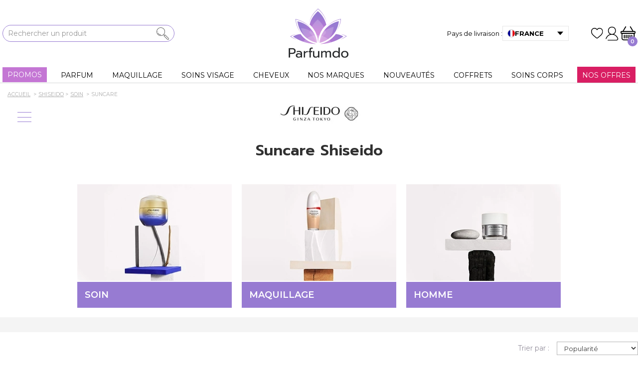

--- FILE ---
content_type: text/html; charset=utf-8
request_url: https://www.parfumdo.com/161_shiseido/3734-suncare
body_size: 92131
content:
<!DOCTYPE HTML>
    <!--[if lt IE 7]> <html class="no-js lt-ie9 lt-ie8 lt-ie7 " lang="fr"><![endif]-->
    <!--[if IE 7]><html class="no-js lt-ie9 lt-ie8 ie7" lang="fr"><![endif]-->
    <!--[if IE 8]><html class="no-js lt-ie9 ie8" lang="fr"><![endif]-->
    <!--[if gt IE 8]> <html class="no-js ie9" lang="fr"><![endif]-->
<html lang="fr">
<head>
    <meta charset="utf-8" /><script type="text/javascript">(window.NREUM||(NREUM={})).init={privacy:{cookies_enabled:true},ajax:{deny_list:["bam.nr-data.net"]},feature_flags:["soft_nav"],distributed_tracing:{enabled:true}};(window.NREUM||(NREUM={})).loader_config={agentID:"1103248549",accountID:"862526",trustKey:"862526",xpid:"XAAFVFRVGwIAUVhUDggEXlM=",licenseKey:"accc9b262a",applicationID:"1059699387",browserID:"1103248549"};;/*! For license information please see nr-loader-spa-1.304.0.min.js.LICENSE.txt */
(()=>{var e,t,r={384:(e,t,r)=>{"use strict";r.d(t,{NT:()=>o,US:()=>u,Zm:()=>a,bQ:()=>d,dV:()=>c,pV:()=>l});var n=r(6154),i=r(1863),s=r(1910);const o={beacon:"bam.nr-data.net",errorBeacon:"bam.nr-data.net"};function a(){return n.gm.NREUM||(n.gm.NREUM={}),void 0===n.gm.newrelic&&(n.gm.newrelic=n.gm.NREUM),n.gm.NREUM}function c(){let e=a();return e.o||(e.o={ST:n.gm.setTimeout,SI:n.gm.setImmediate||n.gm.setInterval,CT:n.gm.clearTimeout,XHR:n.gm.XMLHttpRequest,REQ:n.gm.Request,EV:n.gm.Event,PR:n.gm.Promise,MO:n.gm.MutationObserver,FETCH:n.gm.fetch,WS:n.gm.WebSocket},(0,s.i)(...Object.values(e.o))),e}function d(e,t){let r=a();r.initializedAgents??={},t.initializedAt={ms:(0,i.t)(),date:new Date},r.initializedAgents[e]=t}function u(e,t){a()[e]=t}function l(){return function(){let e=a();const t=e.info||{};e.info={beacon:o.beacon,errorBeacon:o.errorBeacon,...t}}(),function(){let e=a();const t=e.init||{};e.init={...t}}(),c(),function(){let e=a();const t=e.loader_config||{};e.loader_config={...t}}(),a()}},782:(e,t,r)=>{"use strict";r.d(t,{T:()=>n});const n=r(860).K7.pageViewTiming},860:(e,t,r)=>{"use strict";r.d(t,{$J:()=>u,K7:()=>c,P3:()=>d,XX:()=>i,Yy:()=>a,df:()=>s,qY:()=>n,v4:()=>o});const n="events",i="jserrors",s="browser/blobs",o="rum",a="browser/logs",c={ajax:"ajax",genericEvents:"generic_events",jserrors:i,logging:"logging",metrics:"metrics",pageAction:"page_action",pageViewEvent:"page_view_event",pageViewTiming:"page_view_timing",sessionReplay:"session_replay",sessionTrace:"session_trace",softNav:"soft_navigations",spa:"spa"},d={[c.pageViewEvent]:1,[c.pageViewTiming]:2,[c.metrics]:3,[c.jserrors]:4,[c.spa]:5,[c.ajax]:6,[c.sessionTrace]:7,[c.softNav]:8,[c.sessionReplay]:9,[c.logging]:10,[c.genericEvents]:11},u={[c.pageViewEvent]:o,[c.pageViewTiming]:n,[c.ajax]:n,[c.spa]:n,[c.softNav]:n,[c.metrics]:i,[c.jserrors]:i,[c.sessionTrace]:s,[c.sessionReplay]:s,[c.logging]:a,[c.genericEvents]:"ins"}},944:(e,t,r)=>{"use strict";r.d(t,{R:()=>i});var n=r(3241);function i(e,t){"function"==typeof console.debug&&(console.debug("New Relic Warning: https://github.com/newrelic/newrelic-browser-agent/blob/main/docs/warning-codes.md#".concat(e),t),(0,n.W)({agentIdentifier:null,drained:null,type:"data",name:"warn",feature:"warn",data:{code:e,secondary:t}}))}},993:(e,t,r)=>{"use strict";r.d(t,{A$:()=>s,ET:()=>o,TZ:()=>a,p_:()=>i});var n=r(860);const i={ERROR:"ERROR",WARN:"WARN",INFO:"INFO",DEBUG:"DEBUG",TRACE:"TRACE"},s={OFF:0,ERROR:1,WARN:2,INFO:3,DEBUG:4,TRACE:5},o="log",a=n.K7.logging},1687:(e,t,r)=>{"use strict";r.d(t,{Ak:()=>d,Ze:()=>f,x3:()=>u});var n=r(3241),i=r(7836),s=r(3606),o=r(860),a=r(2646);const c={};function d(e,t){const r={staged:!1,priority:o.P3[t]||0};l(e),c[e].get(t)||c[e].set(t,r)}function u(e,t){e&&c[e]&&(c[e].get(t)&&c[e].delete(t),p(e,t,!1),c[e].size&&h(e))}function l(e){if(!e)throw new Error("agentIdentifier required");c[e]||(c[e]=new Map)}function f(e="",t="feature",r=!1){if(l(e),!e||!c[e].get(t)||r)return p(e,t);c[e].get(t).staged=!0,h(e)}function h(e){const t=Array.from(c[e]);t.every(([e,t])=>t.staged)&&(t.sort((e,t)=>e[1].priority-t[1].priority),t.forEach(([t])=>{c[e].delete(t),p(e,t)}))}function p(e,t,r=!0){const o=e?i.ee.get(e):i.ee,c=s.i.handlers;if(!o.aborted&&o.backlog&&c){if((0,n.W)({agentIdentifier:e,type:"lifecycle",name:"drain",feature:t}),r){const e=o.backlog[t],r=c[t];if(r){for(let t=0;e&&t<e.length;++t)g(e[t],r);Object.entries(r).forEach(([e,t])=>{Object.values(t||{}).forEach(t=>{t[0]?.on&&t[0]?.context()instanceof a.y&&t[0].on(e,t[1])})})}}o.isolatedBacklog||delete c[t],o.backlog[t]=null,o.emit("drain-"+t,[])}}function g(e,t){var r=e[1];Object.values(t[r]||{}).forEach(t=>{var r=e[0];if(t[0]===r){var n=t[1],i=e[3],s=e[2];n.apply(i,s)}})}},1741:(e,t,r)=>{"use strict";r.d(t,{W:()=>s});var n=r(944),i=r(4261);class s{#e(e,...t){if(this[e]!==s.prototype[e])return this[e](...t);(0,n.R)(35,e)}addPageAction(e,t){return this.#e(i.hG,e,t)}register(e){return this.#e(i.eY,e)}recordCustomEvent(e,t){return this.#e(i.fF,e,t)}setPageViewName(e,t){return this.#e(i.Fw,e,t)}setCustomAttribute(e,t,r){return this.#e(i.cD,e,t,r)}noticeError(e,t){return this.#e(i.o5,e,t)}setUserId(e){return this.#e(i.Dl,e)}setApplicationVersion(e){return this.#e(i.nb,e)}setErrorHandler(e){return this.#e(i.bt,e)}addRelease(e,t){return this.#e(i.k6,e,t)}log(e,t){return this.#e(i.$9,e,t)}start(){return this.#e(i.d3)}finished(e){return this.#e(i.BL,e)}recordReplay(){return this.#e(i.CH)}pauseReplay(){return this.#e(i.Tb)}addToTrace(e){return this.#e(i.U2,e)}setCurrentRouteName(e){return this.#e(i.PA,e)}interaction(e){return this.#e(i.dT,e)}wrapLogger(e,t,r){return this.#e(i.Wb,e,t,r)}measure(e,t){return this.#e(i.V1,e,t)}consent(e){return this.#e(i.Pv,e)}}},1863:(e,t,r)=>{"use strict";function n(){return Math.floor(performance.now())}r.d(t,{t:()=>n})},1910:(e,t,r)=>{"use strict";r.d(t,{i:()=>s});var n=r(944);const i=new Map;function s(...e){return e.every(e=>{if(i.has(e))return i.get(e);const t="function"==typeof e?e.toString():"",r=t.includes("[native code]"),s=t.includes("nrWrapper");return r||s||(0,n.R)(64,e?.name||t),i.set(e,r),r})}},2555:(e,t,r)=>{"use strict";r.d(t,{D:()=>a,f:()=>o});var n=r(384),i=r(8122);const s={beacon:n.NT.beacon,errorBeacon:n.NT.errorBeacon,licenseKey:void 0,applicationID:void 0,sa:void 0,queueTime:void 0,applicationTime:void 0,ttGuid:void 0,user:void 0,account:void 0,product:void 0,extra:void 0,jsAttributes:{},userAttributes:void 0,atts:void 0,transactionName:void 0,tNamePlain:void 0};function o(e){try{return!!e.licenseKey&&!!e.errorBeacon&&!!e.applicationID}catch(e){return!1}}const a=e=>(0,i.a)(e,s)},2614:(e,t,r)=>{"use strict";r.d(t,{BB:()=>o,H3:()=>n,g:()=>d,iL:()=>c,tS:()=>a,uh:()=>i,wk:()=>s});const n="NRBA",i="SESSION",s=144e5,o=18e5,a={STARTED:"session-started",PAUSE:"session-pause",RESET:"session-reset",RESUME:"session-resume",UPDATE:"session-update"},c={SAME_TAB:"same-tab",CROSS_TAB:"cross-tab"},d={OFF:0,FULL:1,ERROR:2}},2646:(e,t,r)=>{"use strict";r.d(t,{y:()=>n});class n{constructor(e){this.contextId=e}}},2843:(e,t,r)=>{"use strict";r.d(t,{G:()=>s,u:()=>i});var n=r(3878);function i(e,t=!1,r,i){(0,n.DD)("visibilitychange",function(){if(t)return void("hidden"===document.visibilityState&&e());e(document.visibilityState)},r,i)}function s(e,t,r){(0,n.sp)("pagehide",e,t,r)}},3241:(e,t,r)=>{"use strict";r.d(t,{W:()=>s});var n=r(6154);const i="newrelic";function s(e={}){try{n.gm.dispatchEvent(new CustomEvent(i,{detail:e}))}catch(e){}}},3304:(e,t,r)=>{"use strict";r.d(t,{A:()=>s});var n=r(7836);const i=()=>{const e=new WeakSet;return(t,r)=>{if("object"==typeof r&&null!==r){if(e.has(r))return;e.add(r)}return r}};function s(e){try{return JSON.stringify(e,i())??""}catch(e){try{n.ee.emit("internal-error",[e])}catch(e){}return""}}},3333:(e,t,r)=>{"use strict";r.d(t,{$v:()=>u,TZ:()=>n,Xh:()=>c,Zp:()=>i,kd:()=>d,mq:()=>a,nf:()=>o,qN:()=>s});const n=r(860).K7.genericEvents,i=["auxclick","click","copy","keydown","paste","scrollend"],s=["focus","blur"],o=4,a=1e3,c=2e3,d=["PageAction","UserAction","BrowserPerformance"],u={RESOURCES:"experimental.resources",REGISTER:"register"}},3434:(e,t,r)=>{"use strict";r.d(t,{Jt:()=>s,YM:()=>d});var n=r(7836),i=r(5607);const s="nr@original:".concat(i.W),o=50;var a=Object.prototype.hasOwnProperty,c=!1;function d(e,t){return e||(e=n.ee),r.inPlace=function(e,t,n,i,s){n||(n="");const o="-"===n.charAt(0);for(let a=0;a<t.length;a++){const c=t[a],d=e[c];l(d)||(e[c]=r(d,o?c+n:n,i,c,s))}},r.flag=s,r;function r(t,r,n,c,d){return l(t)?t:(r||(r=""),nrWrapper[s]=t,function(e,t,r){if(Object.defineProperty&&Object.keys)try{return Object.keys(e).forEach(function(r){Object.defineProperty(t,r,{get:function(){return e[r]},set:function(t){return e[r]=t,t}})}),t}catch(e){u([e],r)}for(var n in e)a.call(e,n)&&(t[n]=e[n])}(t,nrWrapper,e),nrWrapper);function nrWrapper(){var s,a,l,f;let h;try{a=this,s=[...arguments],l="function"==typeof n?n(s,a):n||{}}catch(t){u([t,"",[s,a,c],l],e)}i(r+"start",[s,a,c],l,d);const p=performance.now();let g;try{return f=t.apply(a,s),g=performance.now(),f}catch(e){throw g=performance.now(),i(r+"err",[s,a,e],l,d),h=e,h}finally{const e=g-p,t={start:p,end:g,duration:e,isLongTask:e>=o,methodName:c,thrownError:h};t.isLongTask&&i("long-task",[t,a],l,d),i(r+"end",[s,a,f],l,d)}}}function i(r,n,i,s){if(!c||t){var o=c;c=!0;try{e.emit(r,n,i,t,s)}catch(t){u([t,r,n,i],e)}c=o}}}function u(e,t){t||(t=n.ee);try{t.emit("internal-error",e)}catch(e){}}function l(e){return!(e&&"function"==typeof e&&e.apply&&!e[s])}},3606:(e,t,r)=>{"use strict";r.d(t,{i:()=>s});var n=r(9908);s.on=o;var i=s.handlers={};function s(e,t,r,s){o(s||n.d,i,e,t,r)}function o(e,t,r,i,s){s||(s="feature"),e||(e=n.d);var o=t[s]=t[s]||{};(o[r]=o[r]||[]).push([e,i])}},3738:(e,t,r)=>{"use strict";r.d(t,{He:()=>i,Kp:()=>a,Lc:()=>d,Rz:()=>u,TZ:()=>n,bD:()=>s,d3:()=>o,jx:()=>l,sl:()=>f,uP:()=>c});const n=r(860).K7.sessionTrace,i="bstResource",s="resource",o="-start",a="-end",c="fn"+o,d="fn"+a,u="pushState",l=1e3,f=3e4},3785:(e,t,r)=>{"use strict";r.d(t,{R:()=>c,b:()=>d});var n=r(9908),i=r(1863),s=r(860),o=r(3969),a=r(993);function c(e,t,r={},c=a.p_.INFO,d,u=(0,i.t)()){(0,n.p)(o.xV,["API/logging/".concat(c.toLowerCase(),"/called")],void 0,s.K7.metrics,e),(0,n.p)(a.ET,[u,t,r,c,d],void 0,s.K7.logging,e)}function d(e){return"string"==typeof e&&Object.values(a.p_).some(t=>t===e.toUpperCase().trim())}},3878:(e,t,r)=>{"use strict";function n(e,t){return{capture:e,passive:!1,signal:t}}function i(e,t,r=!1,i){window.addEventListener(e,t,n(r,i))}function s(e,t,r=!1,i){document.addEventListener(e,t,n(r,i))}r.d(t,{DD:()=>s,jT:()=>n,sp:()=>i})},3962:(e,t,r)=>{"use strict";r.d(t,{AM:()=>o,O2:()=>l,OV:()=>s,Qu:()=>f,TZ:()=>c,ih:()=>h,pP:()=>a,t1:()=>u,tC:()=>i,wD:()=>d});var n=r(860);const i=["click","keydown","submit"],s="popstate",o="api",a="initialPageLoad",c=n.K7.softNav,d=5e3,u=500,l={INITIAL_PAGE_LOAD:"",ROUTE_CHANGE:1,UNSPECIFIED:2},f={INTERACTION:1,AJAX:2,CUSTOM_END:3,CUSTOM_TRACER:4},h={IP:"in progress",PF:"pending finish",FIN:"finished",CAN:"cancelled"}},3969:(e,t,r)=>{"use strict";r.d(t,{TZ:()=>n,XG:()=>a,rs:()=>i,xV:()=>o,z_:()=>s});const n=r(860).K7.metrics,i="sm",s="cm",o="storeSupportabilityMetrics",a="storeEventMetrics"},4234:(e,t,r)=>{"use strict";r.d(t,{W:()=>s});var n=r(7836),i=r(1687);class s{constructor(e,t){this.agentIdentifier=e,this.ee=n.ee.get(e),this.featureName=t,this.blocked=!1}deregisterDrain(){(0,i.x3)(this.agentIdentifier,this.featureName)}}},4261:(e,t,r)=>{"use strict";r.d(t,{$9:()=>u,BL:()=>c,CH:()=>p,Dl:()=>x,Fw:()=>w,PA:()=>v,Pl:()=>n,Pv:()=>A,Tb:()=>f,U2:()=>o,V1:()=>E,Wb:()=>T,bt:()=>y,cD:()=>b,d3:()=>R,dT:()=>d,eY:()=>g,fF:()=>h,hG:()=>s,hw:()=>i,k6:()=>a,nb:()=>m,o5:()=>l});const n="api-",i=n+"ixn-",s="addPageAction",o="addToTrace",a="addRelease",c="finished",d="interaction",u="log",l="noticeError",f="pauseReplay",h="recordCustomEvent",p="recordReplay",g="register",m="setApplicationVersion",v="setCurrentRouteName",b="setCustomAttribute",y="setErrorHandler",w="setPageViewName",x="setUserId",R="start",T="wrapLogger",E="measure",A="consent"},4387:(e,t,r)=>{"use strict";function n(e={}){return!(!e.id||!e.name)}function i(e){return"string"==typeof e&&e.trim().length<501||"number"==typeof e}function s(e,t){if(2!==t?.harvestEndpointVersion)return{};const r=t.agentRef.runtime.appMetadata.agents[0].entityGuid;return n(e)?{"mfe.id":e.id,"mfe.name":e.name,eventSource:e.eventSource,"parent.id":e.parent?.id||r}:{"entity.guid":r,appId:t.agentRef.info.applicationID}}r.d(t,{Ux:()=>s,c7:()=>n,yo:()=>i})},5205:(e,t,r)=>{"use strict";r.d(t,{j:()=>_});var n=r(384),i=r(1741);var s=r(2555),o=r(3333);const a=e=>{if(!e||"string"!=typeof e)return!1;try{document.createDocumentFragment().querySelector(e)}catch{return!1}return!0};var c=r(2614),d=r(944),u=r(8122);const l="[data-nr-mask]",f=e=>(0,u.a)(e,(()=>{const e={feature_flags:[],experimental:{allow_registered_children:!1,resources:!1},mask_selector:"*",block_selector:"[data-nr-block]",mask_input_options:{color:!1,date:!1,"datetime-local":!1,email:!1,month:!1,number:!1,range:!1,search:!1,tel:!1,text:!1,time:!1,url:!1,week:!1,textarea:!1,select:!1,password:!0}};return{ajax:{deny_list:void 0,block_internal:!0,enabled:!0,autoStart:!0},api:{get allow_registered_children(){return e.feature_flags.includes(o.$v.REGISTER)||e.experimental.allow_registered_children},set allow_registered_children(t){e.experimental.allow_registered_children=t},duplicate_registered_data:!1},browser_consent_mode:{enabled:!1},distributed_tracing:{enabled:void 0,exclude_newrelic_header:void 0,cors_use_newrelic_header:void 0,cors_use_tracecontext_headers:void 0,allowed_origins:void 0},get feature_flags(){return e.feature_flags},set feature_flags(t){e.feature_flags=t},generic_events:{enabled:!0,autoStart:!0},harvest:{interval:30},jserrors:{enabled:!0,autoStart:!0},logging:{enabled:!0,autoStart:!0},metrics:{enabled:!0,autoStart:!0},obfuscate:void 0,page_action:{enabled:!0},page_view_event:{enabled:!0,autoStart:!0},page_view_timing:{enabled:!0,autoStart:!0},performance:{capture_marks:!1,capture_measures:!1,capture_detail:!0,resources:{get enabled(){return e.feature_flags.includes(o.$v.RESOURCES)||e.experimental.resources},set enabled(t){e.experimental.resources=t},asset_types:[],first_party_domains:[],ignore_newrelic:!0}},privacy:{cookies_enabled:!0},proxy:{assets:void 0,beacon:void 0},session:{expiresMs:c.wk,inactiveMs:c.BB},session_replay:{autoStart:!0,enabled:!1,preload:!1,sampling_rate:10,error_sampling_rate:100,collect_fonts:!1,inline_images:!1,fix_stylesheets:!0,mask_all_inputs:!0,get mask_text_selector(){return e.mask_selector},set mask_text_selector(t){a(t)?e.mask_selector="".concat(t,",").concat(l):""===t||null===t?e.mask_selector=l:(0,d.R)(5,t)},get block_class(){return"nr-block"},get ignore_class(){return"nr-ignore"},get mask_text_class(){return"nr-mask"},get block_selector(){return e.block_selector},set block_selector(t){a(t)?e.block_selector+=",".concat(t):""!==t&&(0,d.R)(6,t)},get mask_input_options(){return e.mask_input_options},set mask_input_options(t){t&&"object"==typeof t?e.mask_input_options={...t,password:!0}:(0,d.R)(7,t)}},session_trace:{enabled:!0,autoStart:!0},soft_navigations:{enabled:!0,autoStart:!0},spa:{enabled:!0,autoStart:!0},ssl:void 0,user_actions:{enabled:!0,elementAttributes:["id","className","tagName","type"]}}})());var h=r(6154),p=r(9324);let g=0;const m={buildEnv:p.F3,distMethod:p.Xs,version:p.xv,originTime:h.WN},v={consented:!1},b={appMetadata:{},get consented(){return this.session?.state?.consent||v.consented},set consented(e){v.consented=e},customTransaction:void 0,denyList:void 0,disabled:!1,harvester:void 0,isolatedBacklog:!1,isRecording:!1,loaderType:void 0,maxBytes:3e4,obfuscator:void 0,onerror:void 0,ptid:void 0,releaseIds:{},session:void 0,timeKeeper:void 0,registeredEntities:[],jsAttributesMetadata:{bytes:0},get harvestCount(){return++g}},y=e=>{const t=(0,u.a)(e,b),r=Object.keys(m).reduce((e,t)=>(e[t]={value:m[t],writable:!1,configurable:!0,enumerable:!0},e),{});return Object.defineProperties(t,r)};var w=r(5701);const x=e=>{const t=e.startsWith("http");e+="/",r.p=t?e:"https://"+e};var R=r(7836),T=r(3241);const E={accountID:void 0,trustKey:void 0,agentID:void 0,licenseKey:void 0,applicationID:void 0,xpid:void 0},A=e=>(0,u.a)(e,E),S=new Set;function _(e,t={},r,o){let{init:a,info:c,loader_config:d,runtime:u={},exposed:l=!0}=t;if(!c){const e=(0,n.pV)();a=e.init,c=e.info,d=e.loader_config}e.init=f(a||{}),e.loader_config=A(d||{}),c.jsAttributes??={},h.bv&&(c.jsAttributes.isWorker=!0),e.info=(0,s.D)(c);const p=e.init,g=[c.beacon,c.errorBeacon];S.has(e.agentIdentifier)||(p.proxy.assets&&(x(p.proxy.assets),g.push(p.proxy.assets)),p.proxy.beacon&&g.push(p.proxy.beacon),e.beacons=[...g],function(e){const t=(0,n.pV)();Object.getOwnPropertyNames(i.W.prototype).forEach(r=>{const n=i.W.prototype[r];if("function"!=typeof n||"constructor"===n)return;let s=t[r];e[r]&&!1!==e.exposed&&"micro-agent"!==e.runtime?.loaderType&&(t[r]=(...t)=>{const n=e[r](...t);return s?s(...t):n})})}(e),(0,n.US)("activatedFeatures",w.B),e.runSoftNavOverSpa&&=!0===p.soft_navigations.enabled&&p.feature_flags.includes("soft_nav")),u.denyList=[...p.ajax.deny_list||[],...p.ajax.block_internal?g:[]],u.ptid=e.agentIdentifier,u.loaderType=r,e.runtime=y(u),S.has(e.agentIdentifier)||(e.ee=R.ee.get(e.agentIdentifier),e.exposed=l,(0,T.W)({agentIdentifier:e.agentIdentifier,drained:!!w.B?.[e.agentIdentifier],type:"lifecycle",name:"initialize",feature:void 0,data:e.config})),S.add(e.agentIdentifier)}},5270:(e,t,r)=>{"use strict";r.d(t,{Aw:()=>o,SR:()=>s,rF:()=>a});var n=r(384),i=r(7767);function s(e){return!!(0,n.dV)().o.MO&&(0,i.V)(e)&&!0===e?.session_trace.enabled}function o(e){return!0===e?.session_replay.preload&&s(e)}function a(e,t){try{if("string"==typeof t?.type){if("password"===t.type.toLowerCase())return"*".repeat(e?.length||0);if(void 0!==t?.dataset?.nrUnmask||t?.classList?.contains("nr-unmask"))return e}}catch(e){}return"string"==typeof e?e.replace(/[\S]/g,"*"):"*".repeat(e?.length||0)}},5289:(e,t,r)=>{"use strict";r.d(t,{GG:()=>s,Qr:()=>a,sB:()=>o});var n=r(3878);function i(){return"undefined"==typeof document||"complete"===document.readyState}function s(e,t){if(i())return e();(0,n.sp)("load",e,t)}function o(e){if(i())return e();(0,n.DD)("DOMContentLoaded",e)}function a(e){if(i())return e();(0,n.sp)("popstate",e)}},5607:(e,t,r)=>{"use strict";r.d(t,{W:()=>n});const n=(0,r(9566).bz)()},5701:(e,t,r)=>{"use strict";r.d(t,{B:()=>s,t:()=>o});var n=r(3241);const i=new Set,s={};function o(e,t){const r=t.agentIdentifier;s[r]??={},e&&"object"==typeof e&&(i.has(r)||(t.ee.emit("rumresp",[e]),s[r]=e,i.add(r),(0,n.W)({agentIdentifier:r,loaded:!0,drained:!0,type:"lifecycle",name:"load",feature:void 0,data:e})))}},6154:(e,t,r)=>{"use strict";r.d(t,{A4:()=>a,OF:()=>u,RI:()=>i,WN:()=>h,bv:()=>s,gm:()=>o,lR:()=>f,m:()=>d,mw:()=>c,sb:()=>l});var n=r(1863);const i="undefined"!=typeof window&&!!window.document,s="undefined"!=typeof WorkerGlobalScope&&("undefined"!=typeof self&&self instanceof WorkerGlobalScope&&self.navigator instanceof WorkerNavigator||"undefined"!=typeof globalThis&&globalThis instanceof WorkerGlobalScope&&globalThis.navigator instanceof WorkerNavigator),o=i?window:"undefined"!=typeof WorkerGlobalScope&&("undefined"!=typeof self&&self instanceof WorkerGlobalScope&&self||"undefined"!=typeof globalThis&&globalThis instanceof WorkerGlobalScope&&globalThis),a="complete"===o?.document?.readyState,c=Boolean("hidden"===o?.document?.visibilityState),d=""+o?.location,u=/iPad|iPhone|iPod/.test(o.navigator?.userAgent),l=u&&"undefined"==typeof SharedWorker,f=(()=>{const e=o.navigator?.userAgent?.match(/Firefox[/\s](\d+\.\d+)/);return Array.isArray(e)&&e.length>=2?+e[1]:0})(),h=Date.now()-(0,n.t)()},6344:(e,t,r)=>{"use strict";r.d(t,{BB:()=>u,Qb:()=>l,TZ:()=>i,Ug:()=>o,Vh:()=>s,_s:()=>a,bc:()=>d,yP:()=>c});var n=r(2614);const i=r(860).K7.sessionReplay,s="errorDuringReplay",o=.12,a={DomContentLoaded:0,Load:1,FullSnapshot:2,IncrementalSnapshot:3,Meta:4,Custom:5},c={[n.g.ERROR]:15e3,[n.g.FULL]:3e5,[n.g.OFF]:0},d={RESET:{message:"Session was reset",sm:"Reset"},IMPORT:{message:"Recorder failed to import",sm:"Import"},TOO_MANY:{message:"429: Too Many Requests",sm:"Too-Many"},TOO_BIG:{message:"Payload was too large",sm:"Too-Big"},CROSS_TAB:{message:"Session Entity was set to OFF on another tab",sm:"Cross-Tab"},ENTITLEMENTS:{message:"Session Replay is not allowed and will not be started",sm:"Entitlement"}},u=5e3,l={API:"api",RESUME:"resume",SWITCH_TO_FULL:"switchToFull",INITIALIZE:"initialize",PRELOAD:"preload"}},6389:(e,t,r)=>{"use strict";function n(e,t=500,r={}){const n=r?.leading||!1;let i;return(...r)=>{n&&void 0===i&&(e.apply(this,r),i=setTimeout(()=>{i=clearTimeout(i)},t)),n||(clearTimeout(i),i=setTimeout(()=>{e.apply(this,r)},t))}}function i(e){let t=!1;return(...r)=>{t||(t=!0,e.apply(this,r))}}r.d(t,{J:()=>i,s:()=>n})},6630:(e,t,r)=>{"use strict";r.d(t,{T:()=>n});const n=r(860).K7.pageViewEvent},6774:(e,t,r)=>{"use strict";r.d(t,{T:()=>n});const n=r(860).K7.jserrors},7295:(e,t,r)=>{"use strict";r.d(t,{Xv:()=>o,gX:()=>i,iW:()=>s});var n=[];function i(e){if(!e||s(e))return!1;if(0===n.length)return!0;for(var t=0;t<n.length;t++){var r=n[t];if("*"===r.hostname)return!1;if(a(r.hostname,e.hostname)&&c(r.pathname,e.pathname))return!1}return!0}function s(e){return void 0===e.hostname}function o(e){if(n=[],e&&e.length)for(var t=0;t<e.length;t++){let r=e[t];if(!r)continue;0===r.indexOf("http://")?r=r.substring(7):0===r.indexOf("https://")&&(r=r.substring(8));const i=r.indexOf("/");let s,o;i>0?(s=r.substring(0,i),o=r.substring(i)):(s=r,o="");let[a]=s.split(":");n.push({hostname:a,pathname:o})}}function a(e,t){return!(e.length>t.length)&&t.indexOf(e)===t.length-e.length}function c(e,t){return 0===e.indexOf("/")&&(e=e.substring(1)),0===t.indexOf("/")&&(t=t.substring(1)),""===e||e===t}},7378:(e,t,r)=>{"use strict";r.d(t,{$p:()=>R,BR:()=>b,Kp:()=>x,L3:()=>y,Lc:()=>c,NC:()=>s,SG:()=>u,TZ:()=>i,U6:()=>p,UT:()=>m,d3:()=>w,dT:()=>f,e5:()=>E,gx:()=>v,l9:()=>l,oW:()=>h,op:()=>g,rw:()=>d,tH:()=>A,uP:()=>a,wW:()=>T,xq:()=>o});var n=r(384);const i=r(860).K7.spa,s=["click","submit","keypress","keydown","keyup","change"],o=999,a="fn-start",c="fn-end",d="cb-start",u="api-ixn-",l="remaining",f="interaction",h="spaNode",p="jsonpNode",g="fetch-start",m="fetch-done",v="fetch-body-",b="jsonp-end",y=(0,n.dV)().o.ST,w="-start",x="-end",R="-body",T="cb"+x,E="jsTime",A="fetch"},7485:(e,t,r)=>{"use strict";r.d(t,{D:()=>i});var n=r(6154);function i(e){if(0===(e||"").indexOf("data:"))return{protocol:"data"};try{const t=new URL(e,location.href),r={port:t.port,hostname:t.hostname,pathname:t.pathname,search:t.search,protocol:t.protocol.slice(0,t.protocol.indexOf(":")),sameOrigin:t.protocol===n.gm?.location?.protocol&&t.host===n.gm?.location?.host};return r.port&&""!==r.port||("http:"===t.protocol&&(r.port="80"),"https:"===t.protocol&&(r.port="443")),r.pathname&&""!==r.pathname?r.pathname.startsWith("/")||(r.pathname="/".concat(r.pathname)):r.pathname="/",r}catch(e){return{}}}},7699:(e,t,r)=>{"use strict";r.d(t,{It:()=>s,KC:()=>a,No:()=>i,qh:()=>o});var n=r(860);const i=16e3,s=1e6,o="SESSION_ERROR",a={[n.K7.logging]:!0,[n.K7.genericEvents]:!1,[n.K7.jserrors]:!1,[n.K7.ajax]:!1}},7767:(e,t,r)=>{"use strict";r.d(t,{V:()=>i});var n=r(6154);const i=e=>n.RI&&!0===e?.privacy.cookies_enabled},7836:(e,t,r)=>{"use strict";r.d(t,{P:()=>a,ee:()=>c});var n=r(384),i=r(8990),s=r(2646),o=r(5607);const a="nr@context:".concat(o.W),c=function e(t,r){var n={},o={},u={},l=!1;try{l=16===r.length&&d.initializedAgents?.[r]?.runtime.isolatedBacklog}catch(e){}var f={on:p,addEventListener:p,removeEventListener:function(e,t){var r=n[e];if(!r)return;for(var i=0;i<r.length;i++)r[i]===t&&r.splice(i,1)},emit:function(e,r,n,i,s){!1!==s&&(s=!0);if(c.aborted&&!i)return;t&&s&&t.emit(e,r,n);var a=h(n);g(e).forEach(e=>{e.apply(a,r)});var d=v()[o[e]];d&&d.push([f,e,r,a]);return a},get:m,listeners:g,context:h,buffer:function(e,t){const r=v();if(t=t||"feature",f.aborted)return;Object.entries(e||{}).forEach(([e,n])=>{o[n]=t,t in r||(r[t]=[])})},abort:function(){f._aborted=!0,Object.keys(f.backlog).forEach(e=>{delete f.backlog[e]})},isBuffering:function(e){return!!v()[o[e]]},debugId:r,backlog:l?{}:t&&"object"==typeof t.backlog?t.backlog:{},isolatedBacklog:l};return Object.defineProperty(f,"aborted",{get:()=>{let e=f._aborted||!1;return e||(t&&(e=t.aborted),e)}}),f;function h(e){return e&&e instanceof s.y?e:e?(0,i.I)(e,a,()=>new s.y(a)):new s.y(a)}function p(e,t){n[e]=g(e).concat(t)}function g(e){return n[e]||[]}function m(t){return u[t]=u[t]||e(f,t)}function v(){return f.backlog}}(void 0,"globalEE"),d=(0,n.Zm)();d.ee||(d.ee=c)},8122:(e,t,r)=>{"use strict";r.d(t,{a:()=>i});var n=r(944);function i(e,t){try{if(!e||"object"!=typeof e)return(0,n.R)(3);if(!t||"object"!=typeof t)return(0,n.R)(4);const r=Object.create(Object.getPrototypeOf(t),Object.getOwnPropertyDescriptors(t)),s=0===Object.keys(r).length?e:r;for(let o in s)if(void 0!==e[o])try{if(null===e[o]){r[o]=null;continue}Array.isArray(e[o])&&Array.isArray(t[o])?r[o]=Array.from(new Set([...e[o],...t[o]])):"object"==typeof e[o]&&"object"==typeof t[o]?r[o]=i(e[o],t[o]):r[o]=e[o]}catch(e){r[o]||(0,n.R)(1,e)}return r}catch(e){(0,n.R)(2,e)}}},8139:(e,t,r)=>{"use strict";r.d(t,{u:()=>f});var n=r(7836),i=r(3434),s=r(8990),o=r(6154);const a={},c=o.gm.XMLHttpRequest,d="addEventListener",u="removeEventListener",l="nr@wrapped:".concat(n.P);function f(e){var t=function(e){return(e||n.ee).get("events")}(e);if(a[t.debugId]++)return t;a[t.debugId]=1;var r=(0,i.YM)(t,!0);function f(e){r.inPlace(e,[d,u],"-",p)}function p(e,t){return e[1]}return"getPrototypeOf"in Object&&(o.RI&&h(document,f),c&&h(c.prototype,f),h(o.gm,f)),t.on(d+"-start",function(e,t){var n=e[1];if(null!==n&&("function"==typeof n||"object"==typeof n)&&"newrelic"!==e[0]){var i=(0,s.I)(n,l,function(){var e={object:function(){if("function"!=typeof n.handleEvent)return;return n.handleEvent.apply(n,arguments)},function:n}[typeof n];return e?r(e,"fn-",null,e.name||"anonymous"):n});this.wrapped=e[1]=i}}),t.on(u+"-start",function(e){e[1]=this.wrapped||e[1]}),t}function h(e,t,...r){let n=e;for(;"object"==typeof n&&!Object.prototype.hasOwnProperty.call(n,d);)n=Object.getPrototypeOf(n);n&&t(n,...r)}},8374:(e,t,r)=>{r.nc=(()=>{try{return document?.currentScript?.nonce}catch(e){}return""})()},8990:(e,t,r)=>{"use strict";r.d(t,{I:()=>i});var n=Object.prototype.hasOwnProperty;function i(e,t,r){if(n.call(e,t))return e[t];var i=r();if(Object.defineProperty&&Object.keys)try{return Object.defineProperty(e,t,{value:i,writable:!0,enumerable:!1}),i}catch(e){}return e[t]=i,i}},9300:(e,t,r)=>{"use strict";r.d(t,{T:()=>n});const n=r(860).K7.ajax},9324:(e,t,r)=>{"use strict";r.d(t,{AJ:()=>o,F3:()=>i,Xs:()=>s,Yq:()=>a,xv:()=>n});const n="1.304.0",i="PROD",s="CDN",o="@newrelic/rrweb",a="1.0.1"},9566:(e,t,r)=>{"use strict";r.d(t,{LA:()=>a,ZF:()=>c,bz:()=>o,el:()=>d});var n=r(6154);const i="xxxxxxxx-xxxx-4xxx-yxxx-xxxxxxxxxxxx";function s(e,t){return e?15&e[t]:16*Math.random()|0}function o(){const e=n.gm?.crypto||n.gm?.msCrypto;let t,r=0;return e&&e.getRandomValues&&(t=e.getRandomValues(new Uint8Array(30))),i.split("").map(e=>"x"===e?s(t,r++).toString(16):"y"===e?(3&s()|8).toString(16):e).join("")}function a(e){const t=n.gm?.crypto||n.gm?.msCrypto;let r,i=0;t&&t.getRandomValues&&(r=t.getRandomValues(new Uint8Array(e)));const o=[];for(var a=0;a<e;a++)o.push(s(r,i++).toString(16));return o.join("")}function c(){return a(16)}function d(){return a(32)}},9908:(e,t,r)=>{"use strict";r.d(t,{d:()=>n,p:()=>i});var n=r(7836).ee.get("handle");function i(e,t,r,i,s){s?(s.buffer([e],i),s.emit(e,t,r)):(n.buffer([e],i),n.emit(e,t,r))}}},n={};function i(e){var t=n[e];if(void 0!==t)return t.exports;var s=n[e]={exports:{}};return r[e](s,s.exports,i),s.exports}i.m=r,i.d=(e,t)=>{for(var r in t)i.o(t,r)&&!i.o(e,r)&&Object.defineProperty(e,r,{enumerable:!0,get:t[r]})},i.f={},i.e=e=>Promise.all(Object.keys(i.f).reduce((t,r)=>(i.f[r](e,t),t),[])),i.u=e=>({212:"nr-spa-compressor",249:"nr-spa-recorder",478:"nr-spa"}[e]+"-1.304.0.min.js"),i.o=(e,t)=>Object.prototype.hasOwnProperty.call(e,t),e={},t="NRBA-1.304.0.PROD:",i.l=(r,n,s,o)=>{if(e[r])e[r].push(n);else{var a,c;if(void 0!==s)for(var d=document.getElementsByTagName("script"),u=0;u<d.length;u++){var l=d[u];if(l.getAttribute("src")==r||l.getAttribute("data-webpack")==t+s){a=l;break}}if(!a){c=!0;var f={478:"sha512-RTX1722u4cl/rMYZr+vtp+36TC5RwDasO7jklt/msIxzcZj/gfUl9hzC/jaBnAllxHgvRvJ5SJ33aSBOMtuaag==",249:"sha512-3fqjXJ9y2oW00IQqrWKpunw45WllfhCoIc9R+z44xBS5mVX1jPU8+FueB1iRPRewPt2nfExoVAoFV7P89MLeHQ==",212:"sha512-FtGgydg7Wdmk+4LTHCjqzMbEYbuqF0VzaLxmT6aRd6mWkGkyXrbkegzFrqUu+xo9z5OyivpR6njOh+u3uZvx6w=="};(a=document.createElement("script")).charset="utf-8",i.nc&&a.setAttribute("nonce",i.nc),a.setAttribute("data-webpack",t+s),a.src=r,0!==a.src.indexOf(window.location.origin+"/")&&(a.crossOrigin="anonymous"),f[o]&&(a.integrity=f[o])}e[r]=[n];var h=(t,n)=>{a.onerror=a.onload=null,clearTimeout(p);var i=e[r];if(delete e[r],a.parentNode&&a.parentNode.removeChild(a),i&&i.forEach(e=>e(n)),t)return t(n)},p=setTimeout(h.bind(null,void 0,{type:"timeout",target:a}),12e4);a.onerror=h.bind(null,a.onerror),a.onload=h.bind(null,a.onload),c&&document.head.appendChild(a)}},i.r=e=>{"undefined"!=typeof Symbol&&Symbol.toStringTag&&Object.defineProperty(e,Symbol.toStringTag,{value:"Module"}),Object.defineProperty(e,"__esModule",{value:!0})},i.p="https://js-agent.newrelic.com/",(()=>{var e={38:0,788:0};i.f.j=(t,r)=>{var n=i.o(e,t)?e[t]:void 0;if(0!==n)if(n)r.push(n[2]);else{var s=new Promise((r,i)=>n=e[t]=[r,i]);r.push(n[2]=s);var o=i.p+i.u(t),a=new Error;i.l(o,r=>{if(i.o(e,t)&&(0!==(n=e[t])&&(e[t]=void 0),n)){var s=r&&("load"===r.type?"missing":r.type),o=r&&r.target&&r.target.src;a.message="Loading chunk "+t+" failed.\n("+s+": "+o+")",a.name="ChunkLoadError",a.type=s,a.request=o,n[1](a)}},"chunk-"+t,t)}};var t=(t,r)=>{var n,s,[o,a,c]=r,d=0;if(o.some(t=>0!==e[t])){for(n in a)i.o(a,n)&&(i.m[n]=a[n]);if(c)c(i)}for(t&&t(r);d<o.length;d++)s=o[d],i.o(e,s)&&e[s]&&e[s][0](),e[s]=0},r=self["webpackChunk:NRBA-1.304.0.PROD"]=self["webpackChunk:NRBA-1.304.0.PROD"]||[];r.forEach(t.bind(null,0)),r.push=t.bind(null,r.push.bind(r))})(),(()=>{"use strict";i(8374);var e=i(9566),t=i(1741);class r extends t.W{agentIdentifier=(0,e.LA)(16)}var n=i(860);const s=Object.values(n.K7);var o=i(5205);var a=i(9908),c=i(1863),d=i(4261),u=i(3241),l=i(944),f=i(5701),h=i(3969);function p(e,t,i,s){const o=s||i;!o||o[e]&&o[e]!==r.prototype[e]||(o[e]=function(){(0,a.p)(h.xV,["API/"+e+"/called"],void 0,n.K7.metrics,i.ee),(0,u.W)({agentIdentifier:i.agentIdentifier,drained:!!f.B?.[i.agentIdentifier],type:"data",name:"api",feature:d.Pl+e,data:{}});try{return t.apply(this,arguments)}catch(e){(0,l.R)(23,e)}})}function g(e,t,r,n,i){const s=e.info;null===r?delete s.jsAttributes[t]:s.jsAttributes[t]=r,(i||null===r)&&(0,a.p)(d.Pl+n,[(0,c.t)(),t,r],void 0,"session",e.ee)}var m=i(1687),v=i(4234),b=i(5289),y=i(6154),w=i(5270),x=i(7767),R=i(6389),T=i(7699);class E extends v.W{constructor(e,t){super(e.agentIdentifier,t),this.agentRef=e,this.abortHandler=void 0,this.featAggregate=void 0,this.loadedSuccessfully=void 0,this.onAggregateImported=new Promise(e=>{this.loadedSuccessfully=e}),this.deferred=Promise.resolve(),!1===e.init[this.featureName].autoStart?this.deferred=new Promise((t,r)=>{this.ee.on("manual-start-all",(0,R.J)(()=>{(0,m.Ak)(e.agentIdentifier,this.featureName),t()}))}):(0,m.Ak)(e.agentIdentifier,t)}importAggregator(e,t,r={}){if(this.featAggregate)return;const n=async()=>{let n;await this.deferred;try{if((0,x.V)(e.init)){const{setupAgentSession:t}=await i.e(478).then(i.bind(i,8766));n=t(e)}}catch(e){(0,l.R)(20,e),this.ee.emit("internal-error",[e]),(0,a.p)(T.qh,[e],void 0,this.featureName,this.ee)}try{if(!this.#t(this.featureName,n,e.init))return(0,m.Ze)(this.agentIdentifier,this.featureName),void this.loadedSuccessfully(!1);const{Aggregate:i}=await t();this.featAggregate=new i(e,r),e.runtime.harvester.initializedAggregates.push(this.featAggregate),this.loadedSuccessfully(!0)}catch(e){(0,l.R)(34,e),this.abortHandler?.(),(0,m.Ze)(this.agentIdentifier,this.featureName,!0),this.loadedSuccessfully(!1),this.ee&&this.ee.abort()}};y.RI?(0,b.GG)(()=>n(),!0):n()}#t(e,t,r){if(this.blocked)return!1;switch(e){case n.K7.sessionReplay:return(0,w.SR)(r)&&!!t;case n.K7.sessionTrace:return!!t;default:return!0}}}var A=i(6630),S=i(2614);class _ extends E{static featureName=A.T;constructor(e){var t;super(e,A.T),this.setupInspectionEvents(e.agentIdentifier),t=e,p(d.Fw,function(e,r){"string"==typeof e&&("/"!==e.charAt(0)&&(e="/"+e),t.runtime.customTransaction=(r||"http://custom.transaction")+e,(0,a.p)(d.Pl+d.Fw,[(0,c.t)()],void 0,void 0,t.ee))},t),this.importAggregator(e,()=>i.e(478).then(i.bind(i,1983)))}setupInspectionEvents(e){const t=(t,r)=>{t&&(0,u.W)({agentIdentifier:e,timeStamp:t.timeStamp,loaded:"complete"===t.target.readyState,type:"window",name:r,data:t.target.location+""})};(0,b.sB)(e=>{t(e,"DOMContentLoaded")}),(0,b.GG)(e=>{t(e,"load")}),(0,b.Qr)(e=>{t(e,"navigate")}),this.ee.on(S.tS.UPDATE,(t,r)=>{(0,u.W)({agentIdentifier:e,type:"lifecycle",name:"session",data:r})})}}var O=i(384);var N=i(2843),I=i(782);class P extends E{static featureName=I.T;constructor(e){super(e,I.T),y.RI&&((0,N.u)(()=>(0,a.p)("docHidden",[(0,c.t)()],void 0,I.T,this.ee),!0),(0,N.G)(()=>(0,a.p)("winPagehide",[(0,c.t)()],void 0,I.T,this.ee)),this.importAggregator(e,()=>i.e(478).then(i.bind(i,9917))))}}class j extends E{static featureName=h.TZ;constructor(e){super(e,h.TZ),y.RI&&document.addEventListener("securitypolicyviolation",e=>{(0,a.p)(h.xV,["Generic/CSPViolation/Detected"],void 0,this.featureName,this.ee)}),this.importAggregator(e,()=>i.e(478).then(i.bind(i,6555)))}}var k=i(6774),C=i(3878),D=i(3304);class L{constructor(e,t,r,n,i){this.name="UncaughtError",this.message="string"==typeof e?e:(0,D.A)(e),this.sourceURL=t,this.line=r,this.column=n,this.__newrelic=i}}function M(e){return K(e)?e:new L(void 0!==e?.message?e.message:e,e?.filename||e?.sourceURL,e?.lineno||e?.line,e?.colno||e?.col,e?.__newrelic,e?.cause)}function H(e){const t="Unhandled Promise Rejection: ";if(!e?.reason)return;if(K(e.reason)){try{e.reason.message.startsWith(t)||(e.reason.message=t+e.reason.message)}catch(e){}return M(e.reason)}const r=M(e.reason);return(r.message||"").startsWith(t)||(r.message=t+r.message),r}function B(e){if(e.error instanceof SyntaxError&&!/:\d+$/.test(e.error.stack?.trim())){const t=new L(e.message,e.filename,e.lineno,e.colno,e.error.__newrelic,e.cause);return t.name=SyntaxError.name,t}return K(e.error)?e.error:M(e)}function K(e){return e instanceof Error&&!!e.stack}function W(e,t,r,i,s=(0,c.t)()){"string"==typeof e&&(e=new Error(e)),(0,a.p)("err",[e,s,!1,t,r.runtime.isRecording,void 0,i],void 0,n.K7.jserrors,r.ee),(0,a.p)("uaErr",[],void 0,n.K7.genericEvents,r.ee)}var U=i(4387),F=i(993),V=i(3785);function G(e,{customAttributes:t={},level:r=F.p_.INFO}={},n,i,s=(0,c.t)()){(0,V.R)(n.ee,e,t,r,i,s)}function z(e,t,r,i,s=(0,c.t)()){(0,a.p)(d.Pl+d.hG,[s,e,t,i],void 0,n.K7.genericEvents,r.ee)}function Z(e,t,r,i,s=(0,c.t)()){const{start:o,end:u,customAttributes:f}=t||{},h={customAttributes:f||{}};if("object"!=typeof h.customAttributes||"string"!=typeof e||0===e.length)return void(0,l.R)(57);const p=(e,t)=>null==e?t:"number"==typeof e?e:e instanceof PerformanceMark?e.startTime:Number.NaN;if(h.start=p(o,0),h.end=p(u,s),Number.isNaN(h.start)||Number.isNaN(h.end))(0,l.R)(57);else{if(h.duration=h.end-h.start,!(h.duration<0))return(0,a.p)(d.Pl+d.V1,[h,e,i],void 0,n.K7.genericEvents,r.ee),h;(0,l.R)(58)}}function q(e,t={},r,i,s=(0,c.t)()){(0,a.p)(d.Pl+d.fF,[s,e,t,i],void 0,n.K7.genericEvents,r.ee)}function X(e){p(d.eY,function(t){return Y(e,t)},e)}function Y(e,t,r){const i={};(0,l.R)(54,"newrelic.register"),t||={},t.eventSource="MicroFrontendBrowserAgent",t.licenseKey||=e.info.licenseKey,t.blocked=!1,t.parent=r||{};let s=()=>{};const o=e.runtime.registeredEntities,d=o.find(({metadata:{target:{id:e,name:r}}})=>e===t.id);if(d)return d.metadata.target.name!==t.name&&(d.metadata.target.name=t.name),d;const u=e=>{t.blocked=!0,s=e};e.init.api.allow_registered_children||u((0,R.J)(()=>(0,l.R)(55))),(0,U.c7)(t)||u((0,R.J)(()=>(0,l.R)(48,t))),(0,U.yo)(t.id)&&(0,U.yo)(t.name)||u((0,R.J)(()=>(0,l.R)(48,t)));const f={addPageAction:(r,n={})=>m(z,[r,{...i,...n},e],t),log:(r,n={})=>m(G,[r,{...n,customAttributes:{...i,...n.customAttributes||{}}},e],t),measure:(r,n={})=>m(Z,[r,{...n,customAttributes:{...i,...n.customAttributes||{}}},e],t),noticeError:(r,n={})=>m(W,[r,{...i,...n},e],t),register:(t={})=>m(Y,[e,t],f.metadata.target),recordCustomEvent:(r,n={})=>m(q,[r,{...i,...n},e],t),setApplicationVersion:e=>g("application.version",e),setCustomAttribute:(e,t)=>g(e,t),setUserId:e=>g("enduser.id",e),metadata:{customAttributes:i,target:t}},p=()=>(t.blocked&&s(),t.blocked);p()||o.push(f);const g=(e,t)=>{p()||(i[e]=t)},m=(t,r,i)=>{if(p())return;const s=(0,c.t)();(0,a.p)(h.xV,["API/register/".concat(t.name,"/called")],void 0,n.K7.metrics,e.ee);try{return e.init.api.duplicate_registered_data&&"register"!==t.name&&t(...r,void 0,s),t(...r,i,s)}catch(e){(0,l.R)(50,e)}};return f}class J extends E{static featureName=k.T;constructor(e){var t;super(e,k.T),t=e,p(d.o5,(e,r)=>W(e,r,t),t),function(e){p(d.bt,function(t){e.runtime.onerror=t},e)}(e),function(e){let t=0;p(d.k6,function(e,r){++t>10||(this.runtime.releaseIds[e.slice(-200)]=(""+r).slice(-200))},e)}(e),X(e);try{this.removeOnAbort=new AbortController}catch(e){}this.ee.on("internal-error",(t,r)=>{this.abortHandler&&(0,a.p)("ierr",[M(t),(0,c.t)(),!0,{},e.runtime.isRecording,r],void 0,this.featureName,this.ee)}),y.gm.addEventListener("unhandledrejection",t=>{this.abortHandler&&(0,a.p)("err",[H(t),(0,c.t)(),!1,{unhandledPromiseRejection:1},e.runtime.isRecording],void 0,this.featureName,this.ee)},(0,C.jT)(!1,this.removeOnAbort?.signal)),y.gm.addEventListener("error",t=>{this.abortHandler&&(0,a.p)("err",[B(t),(0,c.t)(),!1,{},e.runtime.isRecording],void 0,this.featureName,this.ee)},(0,C.jT)(!1,this.removeOnAbort?.signal)),this.abortHandler=this.#r,this.importAggregator(e,()=>i.e(478).then(i.bind(i,2176)))}#r(){this.removeOnAbort?.abort(),this.abortHandler=void 0}}var Q=i(8990);let ee=1;function te(e){const t=typeof e;return!e||"object"!==t&&"function"!==t?-1:e===y.gm?0:(0,Q.I)(e,"nr@id",function(){return ee++})}function re(e){if("string"==typeof e&&e.length)return e.length;if("object"==typeof e){if("undefined"!=typeof ArrayBuffer&&e instanceof ArrayBuffer&&e.byteLength)return e.byteLength;if("undefined"!=typeof Blob&&e instanceof Blob&&e.size)return e.size;if(!("undefined"!=typeof FormData&&e instanceof FormData))try{return(0,D.A)(e).length}catch(e){return}}}var ne=i(8139),ie=i(7836),se=i(3434);const oe={},ae=["open","send"];function ce(e){var t=e||ie.ee;const r=function(e){return(e||ie.ee).get("xhr")}(t);if(void 0===y.gm.XMLHttpRequest)return r;if(oe[r.debugId]++)return r;oe[r.debugId]=1,(0,ne.u)(t);var n=(0,se.YM)(r),i=y.gm.XMLHttpRequest,s=y.gm.MutationObserver,o=y.gm.Promise,a=y.gm.setInterval,c="readystatechange",d=["onload","onerror","onabort","onloadstart","onloadend","onprogress","ontimeout"],u=[],f=y.gm.XMLHttpRequest=function(e){const t=new i(e),s=r.context(t);try{r.emit("new-xhr",[t],s),t.addEventListener(c,(o=s,function(){var e=this;e.readyState>3&&!o.resolved&&(o.resolved=!0,r.emit("xhr-resolved",[],e)),n.inPlace(e,d,"fn-",b)}),(0,C.jT)(!1))}catch(e){(0,l.R)(15,e);try{r.emit("internal-error",[e])}catch(e){}}var o;return t};function h(e,t){n.inPlace(t,["onreadystatechange"],"fn-",b)}if(function(e,t){for(var r in e)t[r]=e[r]}(i,f),f.prototype=i.prototype,n.inPlace(f.prototype,ae,"-xhr-",b),r.on("send-xhr-start",function(e,t){h(e,t),function(e){u.push(e),s&&(p?p.then(v):a?a(v):(g=-g,m.data=g))}(t)}),r.on("open-xhr-start",h),s){var p=o&&o.resolve();if(!a&&!o){var g=1,m=document.createTextNode(g);new s(v).observe(m,{characterData:!0})}}else t.on("fn-end",function(e){e[0]&&e[0].type===c||v()});function v(){for(var e=0;e<u.length;e++)h(0,u[e]);u.length&&(u=[])}function b(e,t){return t}return r}var de="fetch-",ue=de+"body-",le=["arrayBuffer","blob","json","text","formData"],fe=y.gm.Request,he=y.gm.Response,pe="prototype";const ge={};function me(e){const t=function(e){return(e||ie.ee).get("fetch")}(e);if(!(fe&&he&&y.gm.fetch))return t;if(ge[t.debugId]++)return t;function r(e,r,n){var i=e[r];"function"==typeof i&&(e[r]=function(){var e,r=[...arguments],s={};t.emit(n+"before-start",[r],s),s[ie.P]&&s[ie.P].dt&&(e=s[ie.P].dt);var o=i.apply(this,r);return t.emit(n+"start",[r,e],o),o.then(function(e){return t.emit(n+"end",[null,e],o),e},function(e){throw t.emit(n+"end",[e],o),e})})}return ge[t.debugId]=1,le.forEach(e=>{r(fe[pe],e,ue),r(he[pe],e,ue)}),r(y.gm,"fetch",de),t.on(de+"end",function(e,r){var n=this;if(r){var i=r.headers.get("content-length");null!==i&&(n.rxSize=i),t.emit(de+"done",[null,r],n)}else t.emit(de+"done",[e],n)}),t}var ve=i(7485);class be{constructor(e){this.agentRef=e}generateTracePayload(t){const r=this.agentRef.loader_config;if(!this.shouldGenerateTrace(t)||!r)return null;var n=(r.accountID||"").toString()||null,i=(r.agentID||"").toString()||null,s=(r.trustKey||"").toString()||null;if(!n||!i)return null;var o=(0,e.ZF)(),a=(0,e.el)(),c=Date.now(),d={spanId:o,traceId:a,timestamp:c};return(t.sameOrigin||this.isAllowedOrigin(t)&&this.useTraceContextHeadersForCors())&&(d.traceContextParentHeader=this.generateTraceContextParentHeader(o,a),d.traceContextStateHeader=this.generateTraceContextStateHeader(o,c,n,i,s)),(t.sameOrigin&&!this.excludeNewrelicHeader()||!t.sameOrigin&&this.isAllowedOrigin(t)&&this.useNewrelicHeaderForCors())&&(d.newrelicHeader=this.generateTraceHeader(o,a,c,n,i,s)),d}generateTraceContextParentHeader(e,t){return"00-"+t+"-"+e+"-01"}generateTraceContextStateHeader(e,t,r,n,i){return i+"@nr=0-1-"+r+"-"+n+"-"+e+"----"+t}generateTraceHeader(e,t,r,n,i,s){if(!("function"==typeof y.gm?.btoa))return null;var o={v:[0,1],d:{ty:"Browser",ac:n,ap:i,id:e,tr:t,ti:r}};return s&&n!==s&&(o.d.tk=s),btoa((0,D.A)(o))}shouldGenerateTrace(e){return this.agentRef.init?.distributed_tracing?.enabled&&this.isAllowedOrigin(e)}isAllowedOrigin(e){var t=!1;const r=this.agentRef.init?.distributed_tracing;if(e.sameOrigin)t=!0;else if(r?.allowed_origins instanceof Array)for(var n=0;n<r.allowed_origins.length;n++){var i=(0,ve.D)(r.allowed_origins[n]);if(e.hostname===i.hostname&&e.protocol===i.protocol&&e.port===i.port){t=!0;break}}return t}excludeNewrelicHeader(){var e=this.agentRef.init?.distributed_tracing;return!!e&&!!e.exclude_newrelic_header}useNewrelicHeaderForCors(){var e=this.agentRef.init?.distributed_tracing;return!!e&&!1!==e.cors_use_newrelic_header}useTraceContextHeadersForCors(){var e=this.agentRef.init?.distributed_tracing;return!!e&&!!e.cors_use_tracecontext_headers}}var ye=i(9300),we=i(7295);function xe(e){return"string"==typeof e?e:e instanceof(0,O.dV)().o.REQ?e.url:y.gm?.URL&&e instanceof URL?e.href:void 0}var Re=["load","error","abort","timeout"],Te=Re.length,Ee=(0,O.dV)().o.REQ,Ae=(0,O.dV)().o.XHR;const Se="X-NewRelic-App-Data";class _e extends E{static featureName=ye.T;constructor(e){super(e,ye.T),this.dt=new be(e),this.handler=(e,t,r,n)=>(0,a.p)(e,t,r,n,this.ee);try{const e={xmlhttprequest:"xhr",fetch:"fetch",beacon:"beacon"};y.gm?.performance?.getEntriesByType("resource").forEach(t=>{if(t.initiatorType in e&&0!==t.responseStatus){const r={status:t.responseStatus},i={rxSize:t.transferSize,duration:Math.floor(t.duration),cbTime:0};Oe(r,t.name),this.handler("xhr",[r,i,t.startTime,t.responseEnd,e[t.initiatorType]],void 0,n.K7.ajax)}})}catch(e){}me(this.ee),ce(this.ee),function(e,t,r,i){function s(e){var t=this;t.totalCbs=0,t.called=0,t.cbTime=0,t.end=E,t.ended=!1,t.xhrGuids={},t.lastSize=null,t.loadCaptureCalled=!1,t.params=this.params||{},t.metrics=this.metrics||{},t.latestLongtaskEnd=0,e.addEventListener("load",function(r){A(t,e)},(0,C.jT)(!1)),y.lR||e.addEventListener("progress",function(e){t.lastSize=e.loaded},(0,C.jT)(!1))}function o(e){this.params={method:e[0]},Oe(this,e[1]),this.metrics={}}function d(t,r){e.loader_config.xpid&&this.sameOrigin&&r.setRequestHeader("X-NewRelic-ID",e.loader_config.xpid);var n=i.generateTracePayload(this.parsedOrigin);if(n){var s=!1;n.newrelicHeader&&(r.setRequestHeader("newrelic",n.newrelicHeader),s=!0),n.traceContextParentHeader&&(r.setRequestHeader("traceparent",n.traceContextParentHeader),n.traceContextStateHeader&&r.setRequestHeader("tracestate",n.traceContextStateHeader),s=!0),s&&(this.dt=n)}}function u(e,r){var n=this.metrics,i=e[0],s=this;if(n&&i){var o=re(i);o&&(n.txSize=o)}this.startTime=(0,c.t)(),this.body=i,this.listener=function(e){try{"abort"!==e.type||s.loadCaptureCalled||(s.params.aborted=!0),("load"!==e.type||s.called===s.totalCbs&&(s.onloadCalled||"function"!=typeof r.onload)&&"function"==typeof s.end)&&s.end(r)}catch(e){try{t.emit("internal-error",[e])}catch(e){}}};for(var a=0;a<Te;a++)r.addEventListener(Re[a],this.listener,(0,C.jT)(!1))}function l(e,t,r){this.cbTime+=e,t?this.onloadCalled=!0:this.called+=1,this.called!==this.totalCbs||!this.onloadCalled&&"function"==typeof r.onload||"function"!=typeof this.end||this.end(r)}function f(e,t){var r=""+te(e)+!!t;this.xhrGuids&&!this.xhrGuids[r]&&(this.xhrGuids[r]=!0,this.totalCbs+=1)}function p(e,t){var r=""+te(e)+!!t;this.xhrGuids&&this.xhrGuids[r]&&(delete this.xhrGuids[r],this.totalCbs-=1)}function g(){this.endTime=(0,c.t)()}function m(e,r){r instanceof Ae&&"load"===e[0]&&t.emit("xhr-load-added",[e[1],e[2]],r)}function v(e,r){r instanceof Ae&&"load"===e[0]&&t.emit("xhr-load-removed",[e[1],e[2]],r)}function b(e,t,r){t instanceof Ae&&("onload"===r&&(this.onload=!0),("load"===(e[0]&&e[0].type)||this.onload)&&(this.xhrCbStart=(0,c.t)()))}function w(e,r){this.xhrCbStart&&t.emit("xhr-cb-time",[(0,c.t)()-this.xhrCbStart,this.onload,r],r)}function x(e){var t,r=e[1]||{};if("string"==typeof e[0]?0===(t=e[0]).length&&y.RI&&(t=""+y.gm.location.href):e[0]&&e[0].url?t=e[0].url:y.gm?.URL&&e[0]&&e[0]instanceof URL?t=e[0].href:"function"==typeof e[0].toString&&(t=e[0].toString()),"string"==typeof t&&0!==t.length){t&&(this.parsedOrigin=(0,ve.D)(t),this.sameOrigin=this.parsedOrigin.sameOrigin);var n=i.generateTracePayload(this.parsedOrigin);if(n&&(n.newrelicHeader||n.traceContextParentHeader))if(e[0]&&e[0].headers)a(e[0].headers,n)&&(this.dt=n);else{var s={};for(var o in r)s[o]=r[o];s.headers=new Headers(r.headers||{}),a(s.headers,n)&&(this.dt=n),e.length>1?e[1]=s:e.push(s)}}function a(e,t){var r=!1;return t.newrelicHeader&&(e.set("newrelic",t.newrelicHeader),r=!0),t.traceContextParentHeader&&(e.set("traceparent",t.traceContextParentHeader),t.traceContextStateHeader&&e.set("tracestate",t.traceContextStateHeader),r=!0),r}}function R(e,t){this.params={},this.metrics={},this.startTime=(0,c.t)(),this.dt=t,e.length>=1&&(this.target=e[0]),e.length>=2&&(this.opts=e[1]);var r=this.opts||{},n=this.target;Oe(this,xe(n));var i=(""+(n&&n instanceof Ee&&n.method||r.method||"GET")).toUpperCase();this.params.method=i,this.body=r.body,this.txSize=re(r.body)||0}function T(e,t){if(this.endTime=(0,c.t)(),this.params||(this.params={}),(0,we.iW)(this.params))return;let i;this.params.status=t?t.status:0,"string"==typeof this.rxSize&&this.rxSize.length>0&&(i=+this.rxSize);const s={txSize:this.txSize,rxSize:i,duration:(0,c.t)()-this.startTime};r("xhr",[this.params,s,this.startTime,this.endTime,"fetch"],this,n.K7.ajax)}function E(e){const t=this.params,i=this.metrics;if(!this.ended){this.ended=!0;for(let t=0;t<Te;t++)e.removeEventListener(Re[t],this.listener,!1);t.aborted||(0,we.iW)(t)||(i.duration=(0,c.t)()-this.startTime,this.loadCaptureCalled||4!==e.readyState?null==t.status&&(t.status=0):A(this,e),i.cbTime=this.cbTime,r("xhr",[t,i,this.startTime,this.endTime,"xhr"],this,n.K7.ajax))}}function A(e,r){e.params.status=r.status;var i=function(e,t){var r=e.responseType;return"json"===r&&null!==t?t:"arraybuffer"===r||"blob"===r||"json"===r?re(e.response):"text"===r||""===r||void 0===r?re(e.responseText):void 0}(r,e.lastSize);if(i&&(e.metrics.rxSize=i),e.sameOrigin&&r.getAllResponseHeaders().indexOf(Se)>=0){var s=r.getResponseHeader(Se);s&&((0,a.p)(h.rs,["Ajax/CrossApplicationTracing/Header/Seen"],void 0,n.K7.metrics,t),e.params.cat=s.split(", ").pop())}e.loadCaptureCalled=!0}t.on("new-xhr",s),t.on("open-xhr-start",o),t.on("open-xhr-end",d),t.on("send-xhr-start",u),t.on("xhr-cb-time",l),t.on("xhr-load-added",f),t.on("xhr-load-removed",p),t.on("xhr-resolved",g),t.on("addEventListener-end",m),t.on("removeEventListener-end",v),t.on("fn-end",w),t.on("fetch-before-start",x),t.on("fetch-start",R),t.on("fn-start",b),t.on("fetch-done",T)}(e,this.ee,this.handler,this.dt),this.importAggregator(e,()=>i.e(478).then(i.bind(i,3845)))}}function Oe(e,t){var r=(0,ve.D)(t),n=e.params||e;n.hostname=r.hostname,n.port=r.port,n.protocol=r.protocol,n.host=r.hostname+":"+r.port,n.pathname=r.pathname,e.parsedOrigin=r,e.sameOrigin=r.sameOrigin}const Ne={},Ie=["pushState","replaceState"];function Pe(e){const t=function(e){return(e||ie.ee).get("history")}(e);return!y.RI||Ne[t.debugId]++||(Ne[t.debugId]=1,(0,se.YM)(t).inPlace(window.history,Ie,"-")),t}var je=i(3738);function ke(e){p(d.BL,function(t=Date.now()){const r=t-y.WN;r<0&&(0,l.R)(62,t),(0,a.p)(h.XG,[d.BL,{time:r}],void 0,n.K7.metrics,e.ee),e.addToTrace({name:d.BL,start:t,origin:"nr"}),(0,a.p)(d.Pl+d.hG,[r,d.BL],void 0,n.K7.genericEvents,e.ee)},e)}const{He:Ce,bD:De,d3:Le,Kp:Me,TZ:He,Lc:Be,uP:Ke,Rz:We}=je;class Ue extends E{static featureName=He;constructor(e){var t;super(e,He),t=e,p(d.U2,function(e){if(!(e&&"object"==typeof e&&e.name&&e.start))return;const r={n:e.name,s:e.start-y.WN,e:(e.end||e.start)-y.WN,o:e.origin||"",t:"api"};r.s<0||r.e<0||r.e<r.s?(0,l.R)(61,{start:r.s,end:r.e}):(0,a.p)("bstApi",[r],void 0,n.K7.sessionTrace,t.ee)},t),ke(e);if(!(0,x.V)(e.init))return void this.deregisterDrain();const r=this.ee;let s;Pe(r),this.eventsEE=(0,ne.u)(r),this.eventsEE.on(Ke,function(e,t){this.bstStart=(0,c.t)()}),this.eventsEE.on(Be,function(e,t){(0,a.p)("bst",[e[0],t,this.bstStart,(0,c.t)()],void 0,n.K7.sessionTrace,r)}),r.on(We+Le,function(e){this.time=(0,c.t)(),this.startPath=location.pathname+location.hash}),r.on(We+Me,function(e){(0,a.p)("bstHist",[location.pathname+location.hash,this.startPath,this.time],void 0,n.K7.sessionTrace,r)});try{s=new PerformanceObserver(e=>{const t=e.getEntries();(0,a.p)(Ce,[t],void 0,n.K7.sessionTrace,r)}),s.observe({type:De,buffered:!0})}catch(e){}this.importAggregator(e,()=>i.e(478).then(i.bind(i,6974)),{resourceObserver:s})}}var Fe=i(6344);class Ve extends E{static featureName=Fe.TZ;#n;recorder;constructor(e){var t;let r;super(e,Fe.TZ),t=e,p(d.CH,function(){(0,a.p)(d.CH,[],void 0,n.K7.sessionReplay,t.ee)},t),function(e){p(d.Tb,function(){(0,a.p)(d.Tb,[],void 0,n.K7.sessionReplay,e.ee)},e)}(e);try{r=JSON.parse(localStorage.getItem("".concat(S.H3,"_").concat(S.uh)))}catch(e){}(0,w.SR)(e.init)&&this.ee.on(d.CH,()=>this.#i()),this.#s(r)&&this.importRecorder().then(e=>{e.startRecording(Fe.Qb.PRELOAD,r?.sessionReplayMode)}),this.importAggregator(this.agentRef,()=>i.e(478).then(i.bind(i,6167)),this),this.ee.on("err",e=>{this.blocked||this.agentRef.runtime.isRecording&&(this.errorNoticed=!0,(0,a.p)(Fe.Vh,[e],void 0,this.featureName,this.ee))})}#s(e){return e&&(e.sessionReplayMode===S.g.FULL||e.sessionReplayMode===S.g.ERROR)||(0,w.Aw)(this.agentRef.init)}importRecorder(){return this.recorder?Promise.resolve(this.recorder):(this.#n??=Promise.all([i.e(478),i.e(249)]).then(i.bind(i,4866)).then(({Recorder:e})=>(this.recorder=new e(this),this.recorder)).catch(e=>{throw this.ee.emit("internal-error",[e]),this.blocked=!0,e}),this.#n)}#i(){this.blocked||(this.featAggregate?this.featAggregate.mode!==S.g.FULL&&this.featAggregate.initializeRecording(S.g.FULL,!0,Fe.Qb.API):this.importRecorder().then(()=>{this.recorder.startRecording(Fe.Qb.API,S.g.FULL)}))}}var Ge=i(3962);function ze(e){const t=e.ee.get("tracer");function r(){}p(d.dT,function(e){return(new r).get("object"==typeof e?e:{})},e);const i=r.prototype={createTracer:function(r,i){var s={},o=this,u="function"==typeof i;return(0,a.p)(h.xV,["API/createTracer/called"],void 0,n.K7.metrics,e.ee),e.runSoftNavOverSpa||(0,a.p)(d.hw+"tracer",[(0,c.t)(),r,s],o,n.K7.spa,e.ee),function(){if(t.emit((u?"":"no-")+"fn-start",[(0,c.t)(),o,u],s),u)try{return i.apply(this,arguments)}catch(e){const r="string"==typeof e?new Error(e):e;throw t.emit("fn-err",[arguments,this,r],s),r}finally{t.emit("fn-end",[(0,c.t)()],s)}}}};["actionText","setName","setAttribute","save","ignore","onEnd","getContext","end","get"].forEach(t=>{p.apply(this,[t,function(){return(0,a.p)(d.hw+t,[(0,c.t)(),...arguments],this,e.runSoftNavOverSpa?n.K7.softNav:n.K7.spa,e.ee),this},e,i])}),p(d.PA,function(){e.runSoftNavOverSpa?(0,a.p)(d.hw+"routeName",[performance.now(),...arguments],void 0,n.K7.softNav,e.ee):(0,a.p)(d.Pl+"routeName",[(0,c.t)(),...arguments],this,n.K7.spa,e.ee)},e)}class Ze extends E{static featureName=Ge.TZ;constructor(e){if(super(e,Ge.TZ),ze(e),!y.RI||!(0,O.dV)().o.MO)return;const t=Pe(this.ee);try{this.removeOnAbort=new AbortController}catch(e){}Ge.tC.forEach(e=>{(0,C.sp)(e,e=>{o(e)},!0,this.removeOnAbort?.signal)});const r=()=>(0,a.p)("newURL",[(0,c.t)(),""+window.location],void 0,this.featureName,this.ee);t.on("pushState-end",r),t.on("replaceState-end",r),(0,C.sp)(Ge.OV,e=>{o(e),(0,a.p)("newURL",[e.timeStamp,""+window.location],void 0,this.featureName,this.ee)},!0,this.removeOnAbort?.signal);let n=!1;const s=new((0,O.dV)().o.MO)((e,t)=>{n||(n=!0,requestAnimationFrame(()=>{(0,a.p)("newDom",[(0,c.t)()],void 0,this.featureName,this.ee),n=!1}))}),o=(0,R.s)(e=>{"loading"!==document.readyState&&((0,a.p)("newUIEvent",[e],void 0,this.featureName,this.ee),s.observe(document.body,{attributes:!0,childList:!0,subtree:!0,characterData:!0}))},100,{leading:!0});this.abortHandler=function(){this.removeOnAbort?.abort(),s.disconnect(),this.abortHandler=void 0},this.importAggregator(e,()=>i.e(478).then(i.bind(i,4393)),{domObserver:s})}}var qe=i(7378);const Xe={},Ye=["appendChild","insertBefore","replaceChild"];function Je(e){const t=function(e){return(e||ie.ee).get("jsonp")}(e);if(!y.RI||Xe[t.debugId])return t;Xe[t.debugId]=!0;var r=(0,se.YM)(t),n=/[?&](?:callback|cb)=([^&#]+)/,i=/(.*)\.([^.]+)/,s=/^(\w+)(\.|$)(.*)$/;function o(e,t){if(!e)return t;const r=e.match(s),n=r[1];return o(r[3],t[n])}return r.inPlace(Node.prototype,Ye,"dom-"),t.on("dom-start",function(e){!function(e){if(!e||"string"!=typeof e.nodeName||"script"!==e.nodeName.toLowerCase())return;if("function"!=typeof e.addEventListener)return;var s=(a=e.src,c=a.match(n),c?c[1]:null);var a,c;if(!s)return;var d=function(e){var t=e.match(i);if(t&&t.length>=3)return{key:t[2],parent:o(t[1],window)};return{key:e,parent:window}}(s);if("function"!=typeof d.parent[d.key])return;var u={};function l(){t.emit("jsonp-end",[],u),e.removeEventListener("load",l,(0,C.jT)(!1)),e.removeEventListener("error",f,(0,C.jT)(!1))}function f(){t.emit("jsonp-error",[],u),t.emit("jsonp-end",[],u),e.removeEventListener("load",l,(0,C.jT)(!1)),e.removeEventListener("error",f,(0,C.jT)(!1))}r.inPlace(d.parent,[d.key],"cb-",u),e.addEventListener("load",l,(0,C.jT)(!1)),e.addEventListener("error",f,(0,C.jT)(!1)),t.emit("new-jsonp",[e.src],u)}(e[0])}),t}const $e={};function Qe(e){const t=function(e){return(e||ie.ee).get("promise")}(e);if($e[t.debugId])return t;$e[t.debugId]=!0;var r=t.context,n=(0,se.YM)(t),i=y.gm.Promise;return i&&function(){function e(r){var s=t.context(),o=n(r,"executor-",s,null,!1);const a=Reflect.construct(i,[o],e);return t.context(a).getCtx=function(){return s},a}y.gm.Promise=e,Object.defineProperty(e,"name",{value:"Promise"}),e.toString=function(){return i.toString()},Object.setPrototypeOf(e,i),["all","race"].forEach(function(r){const n=i[r];e[r]=function(e){let i=!1;[...e||[]].forEach(e=>{this.resolve(e).then(o("all"===r),o(!1))});const s=n.apply(this,arguments);return s;function o(e){return function(){t.emit("propagate",[null,!i],s,!1,!1),i=i||!e}}}}),["resolve","reject"].forEach(function(r){const n=i[r];e[r]=function(e){const r=n.apply(this,arguments);return e!==r&&t.emit("propagate",[e,!0],r,!1,!1),r}}),e.prototype=i.prototype;const s=i.prototype.then;i.prototype.then=function(...e){var i=this,o=r(i);o.promise=i,e[0]=n(e[0],"cb-",o,null,!1),e[1]=n(e[1],"cb-",o,null,!1);const a=s.apply(this,e);return o.nextPromise=a,t.emit("propagate",[i,!0],a,!1,!1),a},i.prototype.then[se.Jt]=s,t.on("executor-start",function(e){e[0]=n(e[0],"resolve-",this,null,!1),e[1]=n(e[1],"resolve-",this,null,!1)}),t.on("executor-err",function(e,t,r){e[1](r)}),t.on("cb-end",function(e,r,n){t.emit("propagate",[n,!0],this.nextPromise,!1,!1)}),t.on("propagate",function(e,r,n){if(!this.getCtx||r){const r=this,n=e instanceof Promise?t.context(e):null;let i;this.getCtx=function(){return i||(i=n&&n!==r?"function"==typeof n.getCtx?n.getCtx():n:r,i)}}})}(),t}const et={},tt="setTimeout",rt="setInterval",nt="clearTimeout",it="-start",st=[tt,"setImmediate",rt,nt,"clearImmediate"];function ot(e){const t=function(e){return(e||ie.ee).get("timer")}(e);if(et[t.debugId]++)return t;et[t.debugId]=1;var r=(0,se.YM)(t);return r.inPlace(y.gm,st.slice(0,2),tt+"-"),r.inPlace(y.gm,st.slice(2,3),rt+"-"),r.inPlace(y.gm,st.slice(3),nt+"-"),t.on(rt+it,function(e,t,n){e[0]=r(e[0],"fn-",null,n)}),t.on(tt+it,function(e,t,n){this.method=n,this.timerDuration=isNaN(e[1])?0:+e[1],e[0]=r(e[0],"fn-",this,n)}),t}const at={};function ct(e){const t=function(e){return(e||ie.ee).get("mutation")}(e);if(!y.RI||at[t.debugId])return t;at[t.debugId]=!0;var r=(0,se.YM)(t),n=y.gm.MutationObserver;return n&&(window.MutationObserver=function(e){return this instanceof n?new n(r(e,"fn-")):n.apply(this,arguments)},MutationObserver.prototype=n.prototype),t}const{TZ:dt,d3:ut,Kp:lt,$p:ft,wW:ht,e5:pt,tH:gt,uP:mt,rw:vt,Lc:bt}=qe;class yt extends E{static featureName=dt;constructor(e){if(super(e,dt),ze(e),!y.RI)return;try{this.removeOnAbort=new AbortController}catch(e){}let t,r=0;const n=this.ee.get("tracer"),s=Je(this.ee),o=Qe(this.ee),d=ot(this.ee),u=ce(this.ee),l=this.ee.get("events"),f=me(this.ee),h=Pe(this.ee),p=ct(this.ee);function g(e,t){h.emit("newURL",[""+window.location,t])}function m(){r++,t=window.location.hash,this[mt]=(0,c.t)()}function v(){r--,window.location.hash!==t&&g(0,!0);var e=(0,c.t)();this[pt]=~~this[pt]+e-this[mt],this[bt]=e}function b(e,t){e.on(t,function(){this[t]=(0,c.t)()})}this.ee.on(mt,m),o.on(vt,m),s.on(vt,m),this.ee.on(bt,v),o.on(ht,v),s.on(ht,v),this.ee.on("fn-err",(...t)=>{t[2]?.__newrelic?.[e.agentIdentifier]||(0,a.p)("function-err",[...t],void 0,this.featureName,this.ee)}),this.ee.buffer([mt,bt,"xhr-resolved"],this.featureName),l.buffer([mt],this.featureName),d.buffer(["setTimeout"+lt,"clearTimeout"+ut,mt],this.featureName),u.buffer([mt,"new-xhr","send-xhr"+ut],this.featureName),f.buffer([gt+ut,gt+"-done",gt+ft+ut,gt+ft+lt],this.featureName),h.buffer(["newURL"],this.featureName),p.buffer([mt],this.featureName),o.buffer(["propagate",vt,ht,"executor-err","resolve"+ut],this.featureName),n.buffer([mt,"no-"+mt],this.featureName),s.buffer(["new-jsonp","cb-start","jsonp-error","jsonp-end"],this.featureName),b(f,gt+ut),b(f,gt+"-done"),b(s,"new-jsonp"),b(s,"jsonp-end"),b(s,"cb-start"),h.on("pushState-end",g),h.on("replaceState-end",g),window.addEventListener("hashchange",g,(0,C.jT)(!0,this.removeOnAbort?.signal)),window.addEventListener("load",g,(0,C.jT)(!0,this.removeOnAbort?.signal)),window.addEventListener("popstate",function(){g(0,r>1)},(0,C.jT)(!0,this.removeOnAbort?.signal)),this.abortHandler=this.#r,this.importAggregator(e,()=>i.e(478).then(i.bind(i,5592)))}#r(){this.removeOnAbort?.abort(),this.abortHandler=void 0}}var wt=i(3333);const xt={},Rt=new Set;function Tt(e){return"string"==typeof e?{type:"string",size:(new TextEncoder).encode(e).length}:e instanceof ArrayBuffer?{type:"ArrayBuffer",size:e.byteLength}:e instanceof Blob?{type:"Blob",size:e.size}:e instanceof DataView?{type:"DataView",size:e.byteLength}:ArrayBuffer.isView(e)?{type:"TypedArray",size:e.byteLength}:{type:"unknown",size:0}}class Et{constructor(t,r){this.timestamp=(0,c.t)(),this.currentUrl=window.location.href,this.socketId=(0,e.LA)(8),this.requestedUrl=t,this.requestedProtocols=Array.isArray(r)?r.join(","):r||"",this.openedAt=void 0,this.protocol=void 0,this.extensions=void 0,this.binaryType=void 0,this.messageOrigin=void 0,this.messageCount=void 0,this.messageBytes=void 0,this.messageBytesMin=void 0,this.messageBytesMax=void 0,this.messageTypes=void 0,this.sendCount=void 0,this.sendBytes=void 0,this.sendBytesMin=void 0,this.sendBytesMax=void 0,this.sendTypes=void 0,this.closedAt=void 0,this.closeCode=void 0,this.closeReason=void 0,this.closeWasClean=void 0,this.connectedDuration=void 0,this.hasErrors=void 0}}class At extends E{static featureName=wt.TZ;constructor(e){super(e,wt.TZ);const t=e.init.feature_flags.includes("websockets"),r=e.init.feature_flags.includes("user_frustrations"),s=[e.init.page_action.enabled,e.init.performance.capture_marks,e.init.performance.capture_measures,e.init.performance.resources.enabled,e.init.user_actions.enabled,t];var o;let u,l;if(o=e,p(d.hG,(e,t)=>z(e,t,o),o),function(e){p(d.fF,(t,r)=>q(t,r,e),e)}(e),ke(e),X(e),function(e){p(d.V1,(t,r)=>Z(t,r,e),e)}(e),y.RI&&r&&(me(this.ee),ce(this.ee),u=Pe(this.ee)),t&&(l=function(e){if(!(0,O.dV)().o.WS)return e;const t=e.get("websockets");if(xt[t.debugId]++)return t;xt[t.debugId]=1,(0,N.G)(()=>{const e=(0,c.t)();Rt.forEach(r=>{r.nrData.closedAt=e,r.nrData.closeCode=1001,r.nrData.closeReason="Page navigating away",r.nrData.closeWasClean=!1,r.nrData.openedAt&&(r.nrData.connectedDuration=e-r.nrData.openedAt),t.emit("ws",[r.nrData],r)})});class r extends WebSocket{static name="WebSocket";static toString(){return"function WebSocket() { [native code] }"}toString(){return"[object WebSocket]"}get[Symbol.toStringTag](){return r.name}#o(e){(e.__newrelic??={}).socketId=this.nrData.socketId,this.nrData.hasErrors??=!0}constructor(...e){super(...e),this.nrData=new Et(e[0],e[1]),this.addEventListener("open",()=>{this.nrData.openedAt=(0,c.t)(),["protocol","extensions","binaryType"].forEach(e=>{this.nrData[e]=this[e]}),Rt.add(this)}),this.addEventListener("message",e=>{const{type:t,size:r}=Tt(e.data);this.nrData.messageOrigin??=e.origin,this.nrData.messageCount=(this.nrData.messageCount??0)+1,this.nrData.messageBytes=(this.nrData.messageBytes??0)+r,this.nrData.messageBytesMin=Math.min(this.nrData.messageBytesMin??1/0,r),this.nrData.messageBytesMax=Math.max(this.nrData.messageBytesMax??0,r),(this.nrData.messageTypes??"").includes(t)||(this.nrData.messageTypes=this.nrData.messageTypes?"".concat(this.nrData.messageTypes,",").concat(t):t)}),this.addEventListener("close",e=>{this.nrData.closedAt=(0,c.t)(),this.nrData.closeCode=e.code,this.nrData.closeReason=e.reason,this.nrData.closeWasClean=e.wasClean,this.nrData.connectedDuration=this.nrData.closedAt-this.nrData.openedAt,Rt.delete(this),t.emit("ws",[this.nrData],this)})}addEventListener(e,t,...r){const n=this,i="function"==typeof t?function(...e){try{return t.apply(this,e)}catch(e){throw n.#o(e),e}}:t?.handleEvent?{handleEvent:function(...e){try{return t.handleEvent.apply(t,e)}catch(e){throw n.#o(e),e}}}:t;return super.addEventListener(e,i,...r)}send(e){if(this.readyState===WebSocket.OPEN){const{type:t,size:r}=Tt(e);this.nrData.sendCount=(this.nrData.sendCount??0)+1,this.nrData.sendBytes=(this.nrData.sendBytes??0)+r,this.nrData.sendBytesMin=Math.min(this.nrData.sendBytesMin??1/0,r),this.nrData.sendBytesMax=Math.max(this.nrData.sendBytesMax??0,r),(this.nrData.sendTypes??"").includes(t)||(this.nrData.sendTypes=this.nrData.sendTypes?"".concat(this.nrData.sendTypes,",").concat(t):t)}try{return super.send(e)}catch(e){throw this.#o(e),e}}close(...e){try{super.close(...e)}catch(e){throw this.#o(e),e}}}return y.gm.WebSocket=r,t}(this.ee)),y.RI){if(e.init.user_actions.enabled&&(wt.Zp.forEach(e=>(0,C.sp)(e,e=>(0,a.p)("ua",[e],void 0,this.featureName,this.ee),!0)),wt.qN.forEach(e=>{const t=(0,R.s)(e=>{(0,a.p)("ua",[e],void 0,this.featureName,this.ee)},500,{leading:!0});(0,C.sp)(e,t)}),r)){function f(t){const r=(0,ve.D)(t);return e.beacons.includes(r.hostname+":"+r.port)}function h(){u.emit("navChange")}y.gm.addEventListener("error",()=>{(0,a.p)("uaErr",[],void 0,n.K7.genericEvents,this.ee)},(0,C.jT)(!1,this.removeOnAbort?.signal)),this.ee.on("open-xhr-start",(e,t)=>{f(e[1])||t.addEventListener("readystatechange",()=>{2===t.readyState&&(0,a.p)("uaXhr",[],void 0,n.K7.genericEvents,this.ee)})}),this.ee.on("fetch-start",e=>{e.length>=1&&!f(xe(e[0]))&&(0,a.p)("uaXhr",[],void 0,n.K7.genericEvents,this.ee)}),u.on("pushState-end",h),u.on("replaceState-end",h),window.addEventListener("hashchange",h,(0,C.jT)(!0,this.removeOnAbort?.signal)),window.addEventListener("popstate",h,(0,C.jT)(!0,this.removeOnAbort?.signal))}if(e.init.performance.resources.enabled&&y.gm.PerformanceObserver?.supportedEntryTypes.includes("resource")){new PerformanceObserver(e=>{e.getEntries().forEach(e=>{(0,a.p)("browserPerformance.resource",[e],void 0,this.featureName,this.ee)})}).observe({type:"resource",buffered:!0})}}t&&l.on("ws",e=>{(0,a.p)("ws-complete",[e],void 0,this.featureName,this.ee)});try{this.removeOnAbort=new AbortController}catch(g){}this.abortHandler=()=>{this.removeOnAbort?.abort(),this.abortHandler=void 0},s.some(e=>e)?this.importAggregator(e,()=>i.e(478).then(i.bind(i,8019))):this.deregisterDrain()}}var St=i(2646);const _t=new Map;function Ot(e,t,r,n){if("object"!=typeof t||!t||"string"!=typeof r||!r||"function"!=typeof t[r])return(0,l.R)(29);const i=function(e){return(e||ie.ee).get("logger")}(e),s=(0,se.YM)(i),o=new St.y(ie.P);o.level=n.level,o.customAttributes=n.customAttributes;const a=t[r]?.[se.Jt]||t[r];return _t.set(a,o),s.inPlace(t,[r],"wrap-logger-",()=>_t.get(a)),i}var Nt=i(1910);class It extends E{static featureName=F.TZ;constructor(e){var t;super(e,F.TZ),t=e,p(d.$9,(e,r)=>G(e,r,t),t),function(e){p(d.Wb,(t,r,{customAttributes:n={},level:i=F.p_.INFO}={})=>{Ot(e.ee,t,r,{customAttributes:n,level:i})},e)}(e),X(e);const r=this.ee;["log","error","warn","info","debug","trace"].forEach(e=>{(0,Nt.i)(y.gm.console[e]),Ot(r,y.gm.console,e,{level:"log"===e?"info":e})}),this.ee.on("wrap-logger-end",function([e]){const{level:t,customAttributes:n}=this;(0,V.R)(r,e,n,t)}),this.importAggregator(e,()=>i.e(478).then(i.bind(i,5288)))}}new class extends r{constructor(e){var t;(super(),y.gm)?(this.features={},(0,O.bQ)(this.agentIdentifier,this),this.desiredFeatures=new Set(e.features||[]),this.desiredFeatures.add(_),this.runSoftNavOverSpa=[...this.desiredFeatures].some(e=>e.featureName===n.K7.softNav),(0,o.j)(this,e,e.loaderType||"agent"),t=this,p(d.cD,function(e,r,n=!1){if("string"==typeof e){if(["string","number","boolean"].includes(typeof r)||null===r)return g(t,e,r,d.cD,n);(0,l.R)(40,typeof r)}else(0,l.R)(39,typeof e)},t),function(e){p(d.Dl,function(t){if("string"==typeof t||null===t)return g(e,"enduser.id",t,d.Dl,!0);(0,l.R)(41,typeof t)},e)}(this),function(e){p(d.nb,function(t){if("string"==typeof t||null===t)return g(e,"application.version",t,d.nb,!1);(0,l.R)(42,typeof t)},e)}(this),function(e){p(d.d3,function(){e.ee.emit("manual-start-all")},e)}(this),function(e){p(d.Pv,function(t=!0){if("boolean"==typeof t){if((0,a.p)(d.Pl+d.Pv,[t],void 0,"session",e.ee),e.runtime.consented=t,t){const t=e.features.page_view_event;t.onAggregateImported.then(e=>{const r=t.featAggregate;e&&!r.sentRum&&r.sendRum()})}}else(0,l.R)(65,typeof t)},e)}(this),this.run()):(0,l.R)(21)}get config(){return{info:this.info,init:this.init,loader_config:this.loader_config,runtime:this.runtime}}get api(){return this}run(){try{const e=function(e){const t={};return s.forEach(r=>{t[r]=!!e[r]?.enabled}),t}(this.init),t=[...this.desiredFeatures];t.sort((e,t)=>n.P3[e.featureName]-n.P3[t.featureName]),t.forEach(t=>{if(!e[t.featureName]&&t.featureName!==n.K7.pageViewEvent)return;if(this.runSoftNavOverSpa&&t.featureName===n.K7.spa)return;if(!this.runSoftNavOverSpa&&t.featureName===n.K7.softNav)return;const r=function(e){switch(e){case n.K7.ajax:return[n.K7.jserrors];case n.K7.sessionTrace:return[n.K7.ajax,n.K7.pageViewEvent];case n.K7.sessionReplay:return[n.K7.sessionTrace];case n.K7.pageViewTiming:return[n.K7.pageViewEvent];default:return[]}}(t.featureName).filter(e=>!(e in this.features));r.length>0&&(0,l.R)(36,{targetFeature:t.featureName,missingDependencies:r}),this.features[t.featureName]=new t(this)})}catch(e){(0,l.R)(22,e);for(const e in this.features)this.features[e].abortHandler?.();const t=(0,O.Zm)();delete t.initializedAgents[this.agentIdentifier]?.features,delete this.sharedAggregator;return t.ee.get(this.agentIdentifier).abort(),!1}}}({features:[_e,_,P,Ue,Ve,j,J,At,It,Ze,yt],loaderType:"spa"})})()})();</script>
<title>Suncare - Soin Shiseido - Parfumdo</title>
    <meta name="description" content="Parfumdo vous propose sa gamme SUNCARE de Shiseido au meilleur prix en cumulant avantages fidélité et frais de port offerts dès 49€ d&#039;achat. Parfumdo, votre complice beauté partenaire des plus grandes marques de cosmétiques." />



    <meta name="robots" content="index,follow" />


<meta name="viewport" content="width=device-width, height=device-height, initial-scale = 1.0, maximum-scale=1.0, user-scalable=no" />
<meta name="apple-mobile-web-app-capable" content="yes" />
<meta name="p:domain_verify" content="ddea9d3fb02ec8df7e7236e35e032438"/>
<link rel="icon" type="image/vnd.microsoft.icon" href="/img/favicon.ico?1734618948" />
<link rel="shortcut icon" type="image/x-icon" href="/img/favicon.ico?1734618948" />
    <link rel="apple-touch-icon" sizes="57x57" href="/modules/stthemeeditor/img/1/touch-icon-iphone-57.png" />
    <link rel="apple-touch-icon" sizes="72x72" href="/modules/stthemeeditor/img/1/touch-icon-iphone-72.png" />
    <link rel="apple-touch-icon" sizes="114x114" href="/modules/stthemeeditor/img/1/touch-icon-iphone-114.png" />
    <link rel="apple-touch-icon" sizes="144x144" href="/modules/stthemeeditor/img/1/touch-icon-iphone-144.png" />
            <link rel="stylesheet" href="https://www.parfumdo.com/themes/transformer/cache/v_11372_fce877019e780d60bcadf26f4b98c20d_all.css" type="text/css" media="all" />
    	<script type="text/javascript">
var CUSTOMIZE_TEXTFIELD = 1;
var ECQ_PWD_CONTROLLER = 'customer_account';
var ECQ_PWD_FORCE_CHANGE = false;
var ECQ_PWD_MIN_LENGTH = 12;
var FancyboxI18nNext = 'Suivant';
var FancyboxI18nPrev = 'Pr&eacute;c&eacute;dent';
var FancyboxboxI18nClose = 'Fermer';
var activeAjaxResultSearch = true;
var activeSearchAdvancedManagement = true;
var ajaxMenuXlUrl = 'aHR0cHM6Ly93d3cucGFyZnVtZG8uY29tL21vZHVsZS9lZnJvZ2dfbWVudXhsL2FqYXhTaWxlZE1lbnU/YWpheA==';
var ajax_allowed = true;
var ajaxsearch = true;
var baseDir = 'https://www.parfumdo.com/';
var baseUri = 'https://www.parfumdo.com/';
var blocksearch_type = 'top';
var comparator_max_item = 3;
var comparedProductsIds = [];
var contentOnly = false;
var customizationIdMessage = 'Personnalisation';
var delete_txt = 'Supprimer';
var displayList = false;
var efrogg_osm = {"EFROGG_MAP_OSM_USE":true,"EFROGG_MAP_OSM_TILE_URL":"https:\/\/cartodb-basemaps-{s}.global.ssl.fastly.net\/light_all\/{z}\/{x}\/{y}.png"};
var eu_vat_checker_ajax = '/modules/efrogg_eu_vat_checker/ajax.php';
var freeProductTranslation = 'Offert !';
var freeShippingTranslation = 'Offerte !';
var generated_date = 1765537688;
var gtm_cookie_optout_js = '';
var id_lang = 1;
var img_dir = 'https://www.parfumdo.com/themes/transformer/img/';
var instantsearch = false;
var isGuest = 0;
var isLogged = 0;
var manufacturer_spe = {"41":"CHANEL"};
var max_item = 'Vous ne pouvez pas ajouter plus de 3 produits au comparateur';
var menu_marque_for_search_json = '[{\"anchor\":\"Chanel\",\"link\":\"https:\/\/www.parfumdo.com\/41_chanel\",\"img\":\"https:\/\/www.parfumdo.com\/img\/m\/41-manufacturer_header.jpg\"},{\"anchor\":\"Clarins\",\"link\":\"https:\/\/www.parfumdo.com\/46_clarins\",\"img\":\"https:\/\/www.parfumdo.com\/img\/m\/46-manufacturer_header.jpg\"},{\"anchor\":\"Clinique\",\"link\":\"https:\/\/www.parfumdo.com\/48_clinique\",\"img\":\"https:\/\/www.parfumdo.com\/img\/m\/48-manufacturer_header.jpg\"},{\"anchor\":\"Dior\",\"link\":\"https:\/\/www.parfumdo.com\/62_dior\",\"img\":\"https:\/\/www.parfumdo.com\/img\/m\/62-manufacturer_header.jpg\"},{\"anchor\":\"Guerlain\",\"link\":\"https:\/\/www.parfumdo.com\/84_guerlain\",\"img\":\"https:\/\/www.parfumdo.com\/img\/m\/84-manufacturer_header.jpg\"},{\"anchor\":\"HERM\u00c8S\",\"link\":\"https:\/\/www.parfumdo.com\/85_hermes\",\"img\":\"https:\/\/www.parfumdo.com\/img\/m\/85-manufacturer_header.jpg\"},{\"anchor\":\"Lanc\u00f4me\",\"link\":\"https:\/\/www.parfumdo.com\/103_lancome\",\"img\":\"https:\/\/www.parfumdo.com\/img\/m\/103-manufacturer_header.jpg\"},{\"anchor\":\"Nina Ricci\",\"link\":\"https:\/\/www.parfumdo.com\/146_nina-ricci\",\"img\":\"https:\/\/www.parfumdo.com\/img\/m\/146-manufacturer_header.jpg\"},{\"anchor\":\"YVES SAINT LAURENT\",\"link\":\"https:\/\/www.parfumdo.com\/156_yves-saint-laurent\",\"img\":\"https:\/\/www.parfumdo.com\/img\/m\/156-manufacturer_header.jpg\"},{\"anchor\":\"CAROLINA HERRERA\",\"link\":\"https:\/\/www.parfumdo.com\/4_carolina-herrera\",\"img\":\"https:\/\/www.parfumdo.com\/img\/m\/4-manufacturer_header.jpg\"},{\"anchor\":\"Est\u00e9e Lauder\",\"link\":\"https:\/\/www.parfumdo.com\/107_estee-lauder\",\"img\":\"https:\/\/www.parfumdo.com\/img\/m\/107-manufacturer_header.jpg\"},{\"anchor\":\"Giorgio Armani\",\"link\":\"https:\/\/www.parfumdo.com\/7_giorgio-armani\",\"img\":\"https:\/\/www.parfumdo.com\/img\/m\/7-manufacturer_header.jpg\"},{\"anchor\":\"Givenchy\",\"link\":\"https:\/\/www.parfumdo.com\/80_givenchy\",\"img\":\"https:\/\/www.parfumdo.com\/img\/m\/80-manufacturer_header.jpg\"},{\"anchor\":\"HAIR RITUEL BY SISLEY\",\"link\":\"https:\/\/www.parfumdo.com\/586_hair-rituel-by-sisley\",\"img\":\"https:\/\/www.parfumdo.com\/img\/m\/586-manufacturer_header.jpg\"},{\"anchor\":\"Jean Paul Gaultier\",\"link\":\"https:\/\/www.parfumdo.com\/77_jean-paul-gaultier\",\"img\":\"https:\/\/www.parfumdo.com\/img\/m\/77-manufacturer_header.jpg\"},{\"anchor\":\"Kenzo\",\"link\":\"https:\/\/www.parfumdo.com\/92_kenzo\",\"img\":\"https:\/\/www.parfumdo.com\/img\/m\/92-manufacturer_header.jpg\"},{\"anchor\":\"MUGLER\",\"link\":\"https:\/\/www.parfumdo.com\/124_mugler\",\"img\":\"https:\/\/www.parfumdo.com\/img\/m\/124-manufacturer_header.jpg\"},{\"anchor\":\"Rabanne\",\"link\":\"https:\/\/www.parfumdo.com\/143_rabanne\",\"img\":\"https:\/\/www.parfumdo.com\/img\/m\/143-manufacturer_header.jpg\"},{\"anchor\":\"SISLEY\",\"link\":\"https:\/\/www.parfumdo.com\/162_sisley\",\"img\":\"https:\/\/www.parfumdo.com\/img\/m\/162-manufacturer_header.jpg\"},{\"anchor\":\"Azzaro\",\"link\":\"https:\/\/www.parfumdo.com\/9_azzaro\",\"img\":\"https:\/\/www.parfumdo.com\/img\/m\/9-manufacturer_header.jpg\"},{\"anchor\":\"Burberry\",\"link\":\"https:\/\/www.parfumdo.com\/27_burberry\",\"img\":\"https:\/\/www.parfumdo.com\/img\/m\/27-manufacturer_header.jpg\"},{\"anchor\":\"Cacharel\",\"link\":\"https:\/\/www.parfumdo.com\/28_cacharel\",\"img\":\"https:\/\/www.parfumdo.com\/img\/m\/28-manufacturer_header.jpg\"},{\"anchor\":\"CERRUTI 1881\",\"link\":\"https:\/\/www.parfumdo.com\/40_cerruti-1881\",\"img\":\"https:\/\/www.parfumdo.com\/img\/m\/40-manufacturer_header.jpg\"},{\"anchor\":\"Davidoff\",\"link\":\"https:\/\/www.parfumdo.com\/55_davidoff\",\"img\":\"https:\/\/www.parfumdo.com\/img\/m\/55-manufacturer_header.jpg\"},{\"anchor\":\"Diesel\",\"link\":\"https:\/\/www.parfumdo.com\/61_diesel\",\"img\":\"https:\/\/www.parfumdo.com\/img\/m\/61-manufacturer_header.jpg\"},{\"anchor\":\"Hugo Boss\",\"link\":\"https:\/\/www.parfumdo.com\/22_hugo-boss\",\"img\":\"https:\/\/www.parfumdo.com\/img\/m\/22-manufacturer_header.jpg\"},{\"anchor\":\"I love...\",\"link\":\"https:\/\/www.parfumdo.com\/468_i-love\",\"img\":\"https:\/\/www.parfumdo.com\/img\/m\/468-manufacturer_header.jpg\"},{\"anchor\":\"MERCEDES-BENZ\",\"link\":\"https:\/\/www.parfumdo.com\/352_mercedes-benz\",\"img\":\"https:\/\/www.parfumdo.com\/img\/m\/352-manufacturer_header.jpg\"},{\"anchor\":\"Payot\",\"link\":\"https:\/\/www.parfumdo.com\/130_payot\",\"img\":\"https:\/\/www.parfumdo.com\/img\/m\/130-manufacturer_header.jpg\"},{\"anchor\":\"Reminiscence\",\"link\":\"https:\/\/www.parfumdo.com\/144_reminiscence\",\"img\":\"https:\/\/www.parfumdo.com\/img\/m\/144-manufacturer_header.jpg\"},{\"anchor\":\"Repetto\",\"link\":\"https:\/\/www.parfumdo.com\/358_repetto\",\"img\":\"https:\/\/www.parfumdo.com\/img\/m\/358-manufacturer_header.jpg\"},{\"anchor\":\"Bvlgari\",\"link\":\"https:\/\/www.parfumdo.com\/26_bvlgari\",\"img\":\"https:\/\/www.parfumdo.com\/img\/m\/26-manufacturer_header.jpg\"},{\"anchor\":\"CALVIN KLEIN\",\"link\":\"https:\/\/www.parfumdo.com\/95_calvin-klein\",\"img\":\"https:\/\/www.parfumdo.com\/img\/m\/95-manufacturer_header.jpg\"},{\"anchor\":\"CARON\",\"link\":\"https:\/\/www.parfumdo.com\/33_caron\",\"img\":\"https:\/\/www.parfumdo.com\/img\/m\/33-manufacturer_header.jpg\"},{\"anchor\":\"CHEVIGNON\",\"link\":\"https:\/\/www.parfumdo.com\/42_chevignon\",\"img\":\"https:\/\/www.parfumdo.com\/img\/m\/42-manufacturer_header.jpg\"},{\"anchor\":\"CHLO\u00c9\",\"link\":\"https:\/\/www.parfumdo.com\/45_chloe\",\"img\":\"https:\/\/www.parfumdo.com\/img\/m\/45-manufacturer_header.jpg\"},{\"anchor\":\"Dolce & Gabbana\",\"link\":\"https:\/\/www.parfumdo.com\/65_dolce-gabbana\",\"img\":\"https:\/\/www.parfumdo.com\/img\/m\/65-manufacturer_header.jpg\"},{\"anchor\":\"FERRARI\",\"link\":\"https:\/\/www.parfumdo.com\/74_ferrari\",\"img\":\"https:\/\/www.parfumdo.com\/img\/m\/74-manufacturer_header.jpg\"},{\"anchor\":\"Giorgio Beverly Hills\",\"link\":\"https:\/\/www.parfumdo.com\/79_giorgio-beverly-hills\",\"img\":\"https:\/\/www.parfumdo.com\/img\/m\/79-manufacturer_header.jpg\"},{\"anchor\":\"HANAE MORI\",\"link\":\"https:\/\/www.parfumdo.com\/122_hanae-mori\",\"img\":\"https:\/\/www.parfumdo.com\/img\/m\/122-manufacturer_header.jpg\"},{\"anchor\":\"Issey Miyake\",\"link\":\"https:\/\/www.parfumdo.com\/118_issey-miyake\",\"img\":\"https:\/\/www.parfumdo.com\/img\/m\/118-manufacturer_header.jpg\"},{\"anchor\":\"Serge Lutens\",\"link\":\"https:\/\/www.parfumdo.com\/113_serge-lutens\",\"img\":\"https:\/\/www.parfumdo.com\/img\/m\/113-manufacturer_header.jpg\"},{\"anchor\":\"Shiseido\",\"link\":\"https:\/\/www.parfumdo.com\/161_shiseido\",\"img\":\"https:\/\/www.parfumdo.com\/img\/m\/161-manufacturer_header.jpg\"},{\"anchor\":\"Van Cleef & Arpels\",\"link\":\"https:\/\/www.parfumdo.com\/173_van-cleef-arpels\",\"img\":\"https:\/\/www.parfumdo.com\/img\/m\/173-manufacturer_header.jpg\"},{\"anchor\":\"ZADIG & VOLTAIRE\",\"link\":\"https:\/\/www.parfumdo.com\/494_zadig-voltaire\",\"img\":\"https:\/\/www.parfumdo.com\/img\/m\/494-manufacturer_header.jpg\"},{\"anchor\":\"4711\",\"link\":\"https:\/\/www.parfumdo.com\/141_4711\",\"img\":\"https:\/\/www.parfumdo.com\/img\/m\/141-manufacturer_header.jpg\"},{\"anchor\":\"AGATHA\",\"link\":\"https:\/\/www.parfumdo.com\/487_agatha\",\"img\":\"https:\/\/www.parfumdo.com\/img\/m\/487-manufacturer_header.jpg\"},{\"anchor\":\"ARMAND BASI\",\"link\":\"https:\/\/www.parfumdo.com\/264_armand-basi\",\"img\":\"https:\/\/www.parfumdo.com\/img\/m\/264-manufacturer_header.jpg\"},{\"anchor\":\"BALDESSARINI\",\"link\":\"https:\/\/www.parfumdo.com\/512_baldessarini\",\"img\":\"https:\/\/www.parfumdo.com\/img\/m\/512-manufacturer_header.jpg\"},{\"anchor\":\"BARBIE\",\"link\":\"https:\/\/www.parfumdo.com\/309_barbie\",\"img\":\"https:\/\/www.parfumdo.com\/img\/m\/309-manufacturer_header.jpg\"},{\"anchor\":\"BENETTON\",\"link\":\"https:\/\/www.parfumdo.com\/272_benetton\",\"img\":\"https:\/\/www.parfumdo.com\/img\/m\/272-manufacturer_header.jpg\"},{\"anchor\":\"BENTLEY\",\"link\":\"https:\/\/www.parfumdo.com\/378_bentley\",\"img\":\"https:\/\/www.parfumdo.com\/img\/m\/378-manufacturer_header.jpg\"},{\"anchor\":\"BIOTHERM\",\"link\":\"https:\/\/www.parfumdo.com\/18_biotherm\",\"img\":\"https:\/\/www.parfumdo.com\/img\/m\/18-manufacturer_header.jpg\"},{\"anchor\":\"BOGART\",\"link\":\"https:\/\/www.parfumdo.com\/21_bogart\",\"img\":\"https:\/\/www.parfumdo.com\/img\/m\/21-manufacturer_header.jpg\"},{\"anchor\":\"Boucheron\",\"link\":\"https:\/\/www.parfumdo.com\/23_boucheron\",\"img\":\"https:\/\/www.parfumdo.com\/img\/m\/23-manufacturer_header.jpg\"},{\"anchor\":\"Carven\",\"link\":\"https:\/\/www.parfumdo.com\/35_carven\",\"img\":\"https:\/\/www.parfumdo.com\/img\/m\/35-manufacturer_header.jpg\"},{\"anchor\":\"CHANTAL THOMASS\",\"link\":\"https:\/\/www.parfumdo.com\/168_chantal-thomass\",\"img\":\"https:\/\/www.parfumdo.com\/img\/m\/168-manufacturer_header.jpg\"},{\"anchor\":\"COURR\u00c8GES\",\"link\":\"https:\/\/www.parfumdo.com\/51_courreges\",\"img\":\"https:\/\/www.parfumdo.com\/img\/m\/51-manufacturer_header.jpg\"},{\"anchor\":\"DSQUARED2\",\"link\":\"https:\/\/www.parfumdo.com\/258_dsquared2\",\"img\":\"https:\/\/www.parfumdo.com\/img\/m\/258-manufacturer_header.jpg\"},{\"anchor\":\"DUPONT\",\"link\":\"https:\/\/www.parfumdo.com\/67_dupont\",\"img\":\"https:\/\/www.parfumdo.com\/img\/m\/67-manufacturer_header.jpg\"},{\"anchor\":\"ELIE SAAB\",\"link\":\"https:\/\/www.parfumdo.com\/303_elie-saab\",\"img\":\"https:\/\/www.parfumdo.com\/img\/m\/303-manufacturer_header.jpg\"},{\"anchor\":\"ELIZABETH ARDEN\",\"link\":\"https:\/\/www.parfumdo.com\/6_elizabeth-arden\",\"img\":\"https:\/\/www.parfumdo.com\/img\/m\/6-manufacturer_header.jpg\"},{\"anchor\":\"Emanuel Ungaro\",\"link\":\"https:\/\/www.parfumdo.com\/170_emanuel-ungaro\",\"img\":\"https:\/\/www.parfumdo.com\/img\/m\/170-manufacturer_header.jpg\"},{\"anchor\":\"Escada\",\"link\":\"https:\/\/www.parfumdo.com\/68_escada\",\"img\":\"https:\/\/www.parfumdo.com\/img\/m\/68-manufacturer_header.jpg\"},{\"anchor\":\"FERRAGAMO\",\"link\":\"https:\/\/www.parfumdo.com\/75_ferragamo\",\"img\":\"https:\/\/www.parfumdo.com\/img\/m\/75-manufacturer_header.jpg\"},{\"anchor\":\"GEOFFREY BEENE\",\"link\":\"https:\/\/www.parfumdo.com\/15_geoffrey-beene\",\"img\":\"https:\/\/www.parfumdo.com\/img\/m\/15-manufacturer_header.jpg\"},{\"anchor\":\"Gr\u00e8s\",\"link\":\"https:\/\/www.parfumdo.com\/82_gres\",\"img\":\"https:\/\/www.parfumdo.com\/img\/m\/82-manufacturer_header.jpg\"},{\"anchor\":\"Gucci\",\"link\":\"https:\/\/www.parfumdo.com\/83_gucci\",\"img\":\"https:\/\/www.parfumdo.com\/img\/m\/83-manufacturer_header.jpg\"},{\"anchor\":\"Guy Laroche\",\"link\":\"https:\/\/www.parfumdo.com\/106_guy-laroche\",\"img\":\"https:\/\/www.parfumdo.com\/img\/m\/106-manufacturer_header.jpg\"},{\"anchor\":\"HELLO KITTY\",\"link\":\"https:\/\/www.parfumdo.com\/159_hello-kitty\",\"img\":\"https:\/\/www.parfumdo.com\/img\/m\/159-manufacturer_header.jpg\"},{\"anchor\":\"Houbigant\",\"link\":\"https:\/\/www.parfumdo.com\/88_houbigant\",\"img\":\"https:\/\/www.parfumdo.com\/img\/m\/88-manufacturer_header.jpg\"},{\"anchor\":\"Ikks\",\"link\":\"https:\/\/www.parfumdo.com\/286_ikks\",\"img\":\"https:\/\/www.parfumdo.com\/img\/m\/286-manufacturer_header.jpg\"},{\"anchor\":\"Jacadi\",\"link\":\"https:\/\/www.parfumdo.com\/294_jacadi\",\"img\":\"https:\/\/www.parfumdo.com\/img\/m\/294-manufacturer_header.jpg\"},{\"anchor\":\"Jean Couturier\",\"link\":\"https:\/\/www.parfumdo.com\/52_jean-couturier\",\"img\":\"https:\/\/www.parfumdo.com\/img\/m\/52-manufacturer_header.jpg\"},{\"anchor\":\"Jean Louis Scherrer\",\"link\":\"https:\/\/www.parfumdo.com\/160_jean-louis-scherrer\",\"img\":\"https:\/\/www.parfumdo.com\/img\/m\/160-manufacturer_header.jpg\"},{\"anchor\":\"JUICY COUTURE\",\"link\":\"https:\/\/www.parfumdo.com\/243_juicy-couture\",\"img\":\"https:\/\/www.parfumdo.com\/img\/m\/243-manufacturer_header.jpg\"},{\"anchor\":\"Lacoste\",\"link\":\"https:\/\/www.parfumdo.com\/99_lacoste\",\"img\":\"https:\/\/www.parfumdo.com\/img\/m\/99-manufacturer_header.jpg\"},{\"anchor\":\"Lanvin\",\"link\":\"https:\/\/www.parfumdo.com\/104_lanvin\",\"img\":\"https:\/\/www.parfumdo.com\/img\/m\/104-manufacturer_header.jpg\"},{\"anchor\":\"LAURENCE DUMONT\",\"link\":\"https:\/\/www.parfumdo.com\/348_laurence-dumont\",\"img\":\"https:\/\/www.parfumdo.com\/img\/m\/348-manufacturer_header.jpg\"},{\"anchor\":\"LEONARD\",\"link\":\"https:\/\/www.parfumdo.com\/221_leonard\",\"img\":\"https:\/\/www.parfumdo.com\/img\/m\/221-manufacturer_header.jpg\"},{\"anchor\":\"Lolita Lempicka\",\"link\":\"https:\/\/www.parfumdo.com\/552_lolita-lempicka\",\"img\":\"https:\/\/www.parfumdo.com\/img\/m\/552-manufacturer_header.jpg\"},{\"anchor\":\"MARC JACOBS\",\"link\":\"https:\/\/www.parfumdo.com\/285_marc-jacobs\",\"img\":\"https:\/\/www.parfumdo.com\/img\/m\/285-manufacturer_header.jpg\"},{\"anchor\":\"MARVEL\",\"link\":\"https:\/\/www.parfumdo.com\/508_marvel\",\"img\":\"https:\/\/www.parfumdo.com\/img\/m\/508-manufacturer_header.jpg\"},{\"anchor\":\"MAUBOUSSIN\",\"link\":\"https:\/\/www.parfumdo.com\/114_mauboussin\",\"img\":\"https:\/\/www.parfumdo.com\/img\/m\/114-manufacturer_header.jpg\"},{\"anchor\":\"Molinard\",\"link\":\"https:\/\/www.parfumdo.com\/119_molinard\",\"img\":\"https:\/\/www.parfumdo.com\/img\/m\/119-manufacturer_header.jpg\"},{\"anchor\":\"MOLYNEUX\",\"link\":\"https:\/\/www.parfumdo.com\/470_molyneux\",\"img\":\"https:\/\/www.parfumdo.com\/img\/m\/470-manufacturer_header.jpg\"},{\"anchor\":\"Montana\",\"link\":\"https:\/\/www.parfumdo.com\/121_montana\",\"img\":\"https:\/\/www.parfumdo.com\/img\/m\/121-manufacturer_header.jpg\"},{\"anchor\":\"Montblanc\",\"link\":\"https:\/\/www.parfumdo.com\/120_montblanc\",\"img\":\"https:\/\/www.parfumdo.com\/img\/m\/120-manufacturer_header.jpg\"},{\"anchor\":\"MOSCHINO\",\"link\":\"https:\/\/www.parfumdo.com\/123_moschino\",\"img\":\"https:\/\/www.parfumdo.com\/img\/m\/123-manufacturer_header.jpg\"},{\"anchor\":\"Narciso Rodriguez\",\"link\":\"https:\/\/www.parfumdo.com\/149_narciso-rodriguez\",\"img\":\"https:\/\/www.parfumdo.com\/img\/m\/149-manufacturer_header.jpg\"},{\"anchor\":\"Paloma Picasso\",\"link\":\"https:\/\/www.parfumdo.com\/133_paloma-picasso\",\"img\":\"https:\/\/www.parfumdo.com\/img\/m\/133-manufacturer_header.jpg\"},{\"anchor\":\"PARISAX PROFESSIONAL\",\"link\":\"https:\/\/www.parfumdo.com\/234_parisax-professional\",\"img\":\"https:\/\/www.parfumdo.com\/img\/m\/234-manufacturer_header.jpg\"},{\"anchor\":\"Pink Sugar\",\"link\":\"https:\/\/www.parfumdo.com\/322_pink-sugar\",\"img\":\"https:\/\/www.parfumdo.com\/img\/m\/322-manufacturer_header.jpg\"},{\"anchor\":\"Pino Silvestre\",\"link\":\"https:\/\/www.parfumdo.com\/136_pino-silvestre\",\"img\":\"https:\/\/www.parfumdo.com\/img\/m\/136-manufacturer_header.jpg\"},{\"anchor\":\"POLICE\",\"link\":\"https:\/\/www.parfumdo.com\/137_police\",\"img\":\"https:\/\/www.parfumdo.com\/img\/m\/137-manufacturer_header.jpg\"},{\"anchor\":\"PRADA\",\"link\":\"https:\/\/www.parfumdo.com\/140_prada\",\"img\":\"https:\/\/www.parfumdo.com\/img\/m\/140-manufacturer_header.jpg\"},{\"anchor\":\"PUPA\",\"link\":\"https:\/\/www.parfumdo.com\/139_pupa\",\"img\":\"https:\/\/www.parfumdo.com\/img\/m\/139-manufacturer_header.jpg\"},{\"anchor\":\"Ralph Lauren\",\"link\":\"https:\/\/www.parfumdo.com\/108_ralph-lauren\",\"img\":\"https:\/\/www.parfumdo.com\/img\/m\/108-manufacturer_header.jpg\"},{\"anchor\":\"REVLON\",\"link\":\"https:\/\/www.parfumdo.com\/145_revlon\",\"img\":\"https:\/\/www.parfumdo.com\/img\/m\/145-manufacturer_header.jpg\"},{\"anchor\":\"REVOLUTION\",\"link\":\"https:\/\/www.parfumdo.com\/507_revolution\",\"img\":\"https:\/\/www.parfumdo.com\/img\/m\/507-manufacturer_header.jpg\"},{\"anchor\":\"Rochas\",\"link\":\"https:\/\/www.parfumdo.com\/148_rochas\",\"img\":\"https:\/\/www.parfumdo.com\/img\/m\/148-manufacturer_header.jpg\"},{\"anchor\":\"SALVADOR DALI\",\"link\":\"https:\/\/www.parfumdo.com\/157_salvador-dali\",\"img\":\"https:\/\/www.parfumdo.com\/img\/m\/157-manufacturer_header.jpg\"},{\"anchor\":\"SUNCOATGIRL\",\"link\":\"https:\/\/www.parfumdo.com\/553_suncoatgirl\",\"img\":\"https:\/\/www.parfumdo.com\/img\/m\/553-manufacturer_header.jpg\"},{\"anchor\":\"TABAC ORIGINAL\",\"link\":\"https:\/\/www.parfumdo.com\/166_tabac-original\",\"img\":\"https:\/\/www.parfumdo.com\/img\/m\/166-manufacturer_header.jpg\"},{\"anchor\":\"Tartine et Chocolat\",\"link\":\"https:\/\/www.parfumdo.com\/165_tartine-et-chocolat\",\"img\":\"https:\/\/www.parfumdo.com\/img\/m\/165-manufacturer_header.jpg\"},{\"anchor\":\"Ted Lapidus\",\"link\":\"https:\/\/www.parfumdo.com\/105_ted-lapidus\",\"img\":\"https:\/\/www.parfumdo.com\/img\/m\/105-manufacturer_header.jpg\"},{\"anchor\":\"TOUS\",\"link\":\"https:\/\/www.parfumdo.com\/209_tous\",\"img\":\"https:\/\/www.parfumdo.com\/img\/m\/209-manufacturer_header.jpg\"},{\"anchor\":\"TRAVALO\",\"link\":\"https:\/\/www.parfumdo.com\/300_travalo\",\"img\":\"https:\/\/www.parfumdo.com\/img\/m\/300-manufacturer_header.jpg\"},{\"anchor\":\"TRUSSARDI\",\"link\":\"https:\/\/www.parfumdo.com\/169_trussardi\",\"img\":\"https:\/\/www.parfumdo.com\/img\/m\/169-manufacturer_header.jpg\"},{\"anchor\":\"Valentino\",\"link\":\"https:\/\/www.parfumdo.com\/172_valentino\",\"img\":\"https:\/\/www.parfumdo.com\/img\/m\/172-manufacturer_header.jpg\"},{\"anchor\":\"Versace\",\"link\":\"https:\/\/www.parfumdo.com\/174_versace\",\"img\":\"https:\/\/www.parfumdo.com\/img\/m\/174-manufacturer_header.jpg\"},{\"anchor\":\"Viktor & Rolf\",\"link\":\"https:\/\/www.parfumdo.com\/175_viktor-rolf\",\"img\":\"https:\/\/www.parfumdo.com\/img\/m\/175-manufacturer_header.jpg\"},{\"anchor\":\"WALT DISNEY\",\"link\":\"https:\/\/www.parfumdo.com\/63_walt-disney\",\"img\":\"https:\/\/www.parfumdo.com\/img\/m\/63-manufacturer_header.jpg\"},{\"anchor\":\"YARDLEY\",\"link\":\"https:\/\/www.parfumdo.com\/177_yardley\",\"img\":\"https:\/\/www.parfumdo.com\/img\/m\/177-manufacturer_header.jpg\"},{\"anchor\":\"ABERCROMBIE & FITCH\",\"link\":\"https:\/\/www.parfumdo.com\/516_abercrombie-fitch\",\"img\":\"https:\/\/www.parfumdo.com\/img\/m\/516-manufacturer_header.jpg\"},{\"anchor\":\"AFNAN\",\"link\":\"https:\/\/www.parfumdo.com\/686_afnan\",\"img\":\"https:\/\/www.parfumdo.com\/img\/m\/686-manufacturer_header.jpg\"},{\"anchor\":\"ALGOLOGIE\",\"link\":\"https:\/\/www.parfumdo.com\/483_algologie\",\"img\":\"https:\/\/www.parfumdo.com\/img\/m\/483-manufacturer_header.jpg\"},{\"anchor\":\"ALL TIGERS\",\"link\":\"https:\/\/www.parfumdo.com\/624_all-tigers\",\"img\":\"https:\/\/www.parfumdo.com\/img\/m\/624-manufacturer_header.jpg\"},{\"anchor\":\"ALYSSA ASHLEY\",\"link\":\"https:\/\/www.parfumdo.com\/555_alyssa-ashley\",\"img\":\"https:\/\/www.parfumdo.com\/img\/m\/555-manufacturer_header.jpg\"},{\"anchor\":\"Anna SUI\",\"link\":\"https:\/\/www.parfumdo.com\/164_anna-sui\",\"img\":\"https:\/\/www.parfumdo.com\/img\/m\/164-manufacturer_header.jpg\"},{\"anchor\":\"ARAMIS\",\"link\":\"https:\/\/www.parfumdo.com\/5_aramis\",\"img\":\"https:\/\/www.parfumdo.com\/img\/m\/5-manufacturer_header.jpg\"},{\"anchor\":\"ARCANCIL\",\"link\":\"https:\/\/www.parfumdo.com\/567_arcancil\",\"img\":\"https:\/\/www.parfumdo.com\/img\/m\/567-manufacturer_header.jpg\"},{\"anchor\":\"ARCANCIL PARIS LE LAB VEGETAL\",\"link\":\"https:\/\/www.parfumdo.com\/591_arcancil-paris-le-lab-vegetal\",\"img\":\"https:\/\/www.parfumdo.com\/img\/m\/591-manufacturer_header.jpg\"},{\"anchor\":\"ARMAF\",\"link\":\"https:\/\/www.parfumdo.com\/657_armaf\",\"img\":\"https:\/\/www.parfumdo.com\/img\/m\/657-manufacturer_header.jpg\"},{\"anchor\":\"ASTRA\",\"link\":\"https:\/\/www.parfumdo.com\/649_astra\",\"img\":\"https:\/\/www.parfumdo.com\/img\/m\/649-manufacturer_header.jpg\"},{\"anchor\":\"BADGEQUO\",\"link\":\"https:\/\/www.parfumdo.com\/463_badgequo\",\"img\":\"https:\/\/www.parfumdo.com\/img\/m\/463-manufacturer_header.jpg\"},{\"anchor\":\"BAHIA\",\"link\":\"https:\/\/www.parfumdo.com\/185_bahia\",\"img\":\"https:\/\/www.parfumdo.com\/img\/m\/185-manufacturer_header.jpg\"},{\"anchor\":\"BAIJA\",\"link\":\"https:\/\/www.parfumdo.com\/618_baija\",\"img\":\"https:\/\/www.parfumdo.com\/img\/m\/618-manufacturer_header.jpg\"},{\"anchor\":\"Beauty of Joseon\",\"link\":\"https:\/\/www.parfumdo.com\/692_beauty-of-joseon\",\"img\":\"https:\/\/www.parfumdo.com\/img\/m\/692-manufacturer_header.jpg\"},{\"anchor\":\"BERDOUES\",\"link\":\"https:\/\/www.parfumdo.com\/464_berdoues\",\"img\":\"https:\/\/www.parfumdo.com\/img\/m\/464-manufacturer_header.jpg\"},{\"anchor\":\"BIODANCE\",\"link\":\"https:\/\/www.parfumdo.com\/695_biodance\",\"img\":\"https:\/\/www.parfumdo.com\/img\/m\/695-manufacturer_header.jpg\"},{\"anchor\":\"BOTAN\",\"link\":\"https:\/\/www.parfumdo.com\/641_botan\",\"img\":\"https:\/\/www.parfumdo.com\/img\/m\/641-manufacturer_header.jpg\"},{\"anchor\":\"CAVALLI R.\",\"link\":\"https:\/\/www.parfumdo.com\/36_cavalli-r\",\"img\":\"https:\/\/www.parfumdo.com\/img\/m\/36-manufacturer_header.jpg\"},{\"anchor\":\"CHOPARD\",\"link\":\"https:\/\/www.parfumdo.com\/43_chopard\",\"img\":\"https:\/\/www.parfumdo.com\/img\/m\/43-manufacturer_header.jpg\"},{\"anchor\":\"CHRISTIAN LACROIX\",\"link\":\"https:\/\/www.parfumdo.com\/100_christian-lacroix\",\"img\":\"https:\/\/www.parfumdo.com\/img\/m\/100-manufacturer_header.jpg\"},{\"anchor\":\"COCOSOLIS\",\"link\":\"https:\/\/www.parfumdo.com\/634_cocosolis\",\"img\":\"https:\/\/www.parfumdo.com\/img\/m\/634-manufacturer_header.jpg\"},{\"anchor\":\"CORYSE SALOM\u00c9\",\"link\":\"https:\/\/www.parfumdo.com\/610_coryse-salome\",\"img\":\"https:\/\/www.parfumdo.com\/img\/m\/610-manufacturer_header.jpg\"},{\"anchor\":\"COSRX\",\"link\":\"https:\/\/www.parfumdo.com\/693_cosrx\",\"img\":\"https:\/\/www.parfumdo.com\/img\/m\/693-manufacturer_header.jpg\"},{\"anchor\":\"COUDRAY\",\"link\":\"https:\/\/www.parfumdo.com\/513_coudray\",\"img\":\"https:\/\/www.parfumdo.com\/img\/m\/513-manufacturer_header.jpg\"},{\"anchor\":\"COUP DE COEUR\",\"link\":\"https:\/\/www.parfumdo.com\/607_coup-de-coeur\",\"img\":\"https:\/\/www.parfumdo.com\/img\/m\/607-manufacturer_header.jpg\"},{\"anchor\":\"DESIGUAL\",\"link\":\"https:\/\/www.parfumdo.com\/480_desigual\",\"img\":\"https:\/\/www.parfumdo.com\/img\/m\/480-manufacturer_header.jpg\"},{\"anchor\":\"DHC\",\"link\":\"https:\/\/www.parfumdo.com\/637_dhc\",\"img\":\"https:\/\/www.parfumdo.com\/img\/m\/637-manufacturer_header.jpg\"},{\"anchor\":\"DKNY\",\"link\":\"https:\/\/www.parfumdo.com\/521_dkny\",\"img\":\"https:\/\/www.parfumdo.com\/img\/m\/521-manufacturer_header.jpg\"},{\"anchor\":\"DOCTEUR RENAUD\",\"link\":\"https:\/\/www.parfumdo.com\/544_docteur-renaud\",\"img\":\"https:\/\/www.parfumdo.com\/img\/m\/544-manufacturer_header.jpg\"},{\"anchor\":\"DUNHILL\",\"link\":\"https:\/\/www.parfumdo.com\/66_dunhill\",\"img\":\"https:\/\/www.parfumdo.com\/img\/m\/66-manufacturer_header.jpg\"},{\"anchor\":\"EGYPTIAN MAGIC\",\"link\":\"https:\/\/www.parfumdo.com\/636_egyptian-magic\",\"img\":\"https:\/\/www.parfumdo.com\/img\/m\/636-manufacturer_header.jpg\"},{\"anchor\":\"EMI\",\"link\":\"https:\/\/www.parfumdo.com\/653_emi\",\"img\":\"https:\/\/www.parfumdo.com\/img\/m\/653-manufacturer_header.jpg\"},{\"anchor\":\"ESCENTRIC MOLECULES\",\"link\":\"https:\/\/www.parfumdo.com\/519_escentric-molecules\",\"img\":\"https:\/\/www.parfumdo.com\/img\/m\/519-manufacturer_header.jpg\"},{\"anchor\":\"FIAT 500\",\"link\":\"https:\/\/www.parfumdo.com\/603_fiat-500\",\"img\":\"https:\/\/www.parfumdo.com\/img\/m\/603-manufacturer_header.jpg\"},{\"anchor\":\"FILA\",\"link\":\"https:\/\/www.parfumdo.com\/598_fila\",\"img\":\"https:\/\/www.parfumdo.com\/img\/m\/598-manufacturer_header.jpg\"},{\"anchor\":\"FLAVIA\",\"link\":\"https:\/\/www.parfumdo.com\/685_flavia\",\"img\":\"https:\/\/www.parfumdo.com\/img\/m\/685-manufacturer_header.jpg\"},{\"anchor\":\"FRENCH AVENUE\",\"link\":\"https:\/\/www.parfumdo.com\/690_french-avenue\",\"img\":\"https:\/\/www.parfumdo.com\/img\/m\/690-manufacturer_header.jpg\"},{\"anchor\":\"GAS BIJOUX\",\"link\":\"https:\/\/www.parfumdo.com\/626_gas-bijoux\",\"img\":\"https:\/\/www.parfumdo.com\/img\/m\/626-manufacturer_header.jpg\"},{\"anchor\":\"GEORGE RECH\",\"link\":\"https:\/\/www.parfumdo.com\/528_george-rech\",\"img\":\"https:\/\/www.parfumdo.com\/img\/m\/528-manufacturer_header.jpg\"},{\"anchor\":\"GHD\",\"link\":\"https:\/\/www.parfumdo.com\/643_ghd\",\"img\":\"https:\/\/www.parfumdo.com\/img\/m\/643-manufacturer_header.jpg\"},{\"anchor\":\"GUESS\",\"link\":\"https:\/\/www.parfumdo.com\/293_guess\",\"img\":\"https:\/\/www.parfumdo.com\/img\/m\/293-manufacturer_header.jpg\"},{\"anchor\":\"HEROME\",\"link\":\"https:\/\/www.parfumdo.com\/87_herome\",\"img\":\"https:\/\/www.parfumdo.com\/img\/m\/87-manufacturer_header.jpg\"},{\"anchor\":\"HOLLISTER\",\"link\":\"https:\/\/www.parfumdo.com\/520_hollister\",\"img\":\"https:\/\/www.parfumdo.com\/img\/m\/520-manufacturer_header.jpg\"},{\"anchor\":\"ICE Professional\",\"link\":\"https:\/\/www.parfumdo.com\/665_ice-professional\",\"img\":\"https:\/\/www.parfumdo.com\/img\/m\/665-manufacturer_header.jpg\"},{\"anchor\":\"INDEMNE\",\"link\":\"https:\/\/www.parfumdo.com\/580_indemne\",\"img\":\"https:\/\/www.parfumdo.com\/img\/m\/580-manufacturer_header.jpg\"},{\"anchor\":\"INGRID MILLET\",\"link\":\"https:\/\/www.parfumdo.com\/623_ingrid-millet\",\"img\":\"https:\/\/www.parfumdo.com\/img\/m\/623-manufacturer_header.jpg\"},{\"anchor\":\"INUWET\",\"link\":\"https:\/\/www.parfumdo.com\/561_inuwet\",\"img\":\"https:\/\/www.parfumdo.com\/img\/m\/561-manufacturer_header.jpg\"},{\"anchor\":\"IT COSMETICS\",\"link\":\"https:\/\/www.parfumdo.com\/614_it-cosmetics\",\"img\":\"https:\/\/www.parfumdo.com\/img\/m\/614-manufacturer_header.jpg\"},{\"anchor\":\"JACOMO\",\"link\":\"https:\/\/www.parfumdo.com\/218_jacomo\",\"img\":\"https:\/\/www.parfumdo.com\/img\/m\/218-manufacturer_header.jpg\"},{\"anchor\":\"JACQUES FATH\",\"link\":\"https:\/\/www.parfumdo.com\/299_jacques-fath\",\"img\":\"https:\/\/www.parfumdo.com\/img\/m\/299-manufacturer_header.jpg\"},{\"anchor\":\"JAGUAR\",\"link\":\"https:\/\/www.parfumdo.com\/532_jaguar\",\"img\":\"https:\/\/www.parfumdo.com\/img\/m\/532-manufacturer_header.jpg\"},{\"anchor\":\"JEAN PATOU\",\"link\":\"https:\/\/www.parfumdo.com\/219_jean-patou\",\"img\":\"https:\/\/www.parfumdo.com\/img\/m\/219-manufacturer_header.jpg\"},{\"anchor\":\"JEAN-CHARLES BROSSEAU\",\"link\":\"https:\/\/www.parfumdo.com\/288_jean-charles-brosseau\",\"img\":\"https:\/\/www.parfumdo.com\/img\/m\/288-manufacturer_header.jpg\"},{\"anchor\":\"JEANNE ARTHES\",\"link\":\"https:\/\/www.parfumdo.com\/620_jeanne-arthes\",\"img\":\"https:\/\/www.parfumdo.com\/img\/m\/620-manufacturer_header.jpg\"},{\"anchor\":\"JEANNE EN PROVENCE\",\"link\":\"https:\/\/www.parfumdo.com\/621_jeanne-en-provence\",\"img\":\"https:\/\/www.parfumdo.com\/img\/m\/621-manufacturer_header.jpg\"},{\"anchor\":\"JENNIFER LOPEZ\",\"link\":\"https:\/\/www.parfumdo.com\/112_jennifer-lopez\",\"img\":\"https:\/\/www.parfumdo.com\/img\/m\/112-manufacturer_header.jpg\"},{\"anchor\":\"JIL SANDER\",\"link\":\"https:\/\/www.parfumdo.com\/155_jil-sander\",\"img\":\"https:\/\/www.parfumdo.com\/img\/m\/155-manufacturer_header.jpg\"},{\"anchor\":\"JOHN VARVATOS\",\"link\":\"https:\/\/www.parfumdo.com\/527_john-varvatos\",\"img\":\"https:\/\/www.parfumdo.com\/img\/m\/527-manufacturer_header.jpg\"},{\"anchor\":\"JOOP\",\"link\":\"https:\/\/www.parfumdo.com\/89_joop\",\"img\":\"https:\/\/www.parfumdo.com\/img\/m\/89-manufacturer_header.jpg\"},{\"anchor\":\"JOZZ BEAUTY\",\"link\":\"https:\/\/www.parfumdo.com\/691_jozz-beauty\",\"img\":\"https:\/\/www.parfumdo.com\/img\/m\/691-manufacturer_header.jpg\"},{\"anchor\":\"KOSE\",\"link\":\"https:\/\/www.parfumdo.com\/570_kose\",\"img\":\"https:\/\/www.parfumdo.com\/img\/m\/570-manufacturer_header.jpg\"},{\"anchor\":\"L\'OCCITANE\",\"link\":\"https:\/\/www.parfumdo.com\/475_l-occitane\",\"img\":\"https:\/\/www.parfumdo.com\/img\/m\/475-manufacturer_header.jpg\"},{\"anchor\":\"L\'OREAL PROFESSIONNEL\",\"link\":\"https:\/\/www.parfumdo.com\/645_l-oreal-professionnel\",\"img\":\"https:\/\/www.parfumdo.com\/img\/m\/645-manufacturer_header.jpg\"},{\"anchor\":\"LALIQUE\",\"link\":\"https:\/\/www.parfumdo.com\/101_lalique\",\"img\":\"https:\/\/www.parfumdo.com\/img\/m\/101-manufacturer_header.jpg\"},{\"anchor\":\"LANCASTER\",\"link\":\"https:\/\/www.parfumdo.com\/102_lancaster\",\"img\":\"https:\/\/www.parfumdo.com\/img\/m\/102-manufacturer_header.jpg\"},{\"anchor\":\"LATTAFA\",\"link\":\"https:\/\/www.parfumdo.com\/684_lattafa\",\"img\":\"https:\/\/www.parfumdo.com\/img\/m\/684-manufacturer_header.jpg\"},{\"anchor\":\"LAURA BIAGIOTTI\",\"link\":\"https:\/\/www.parfumdo.com\/17_laura-biagiotti\",\"img\":\"https:\/\/www.parfumdo.com\/img\/m\/17-manufacturer_header.jpg\"},{\"anchor\":\"LE PETIT PRINCE\",\"link\":\"https:\/\/www.parfumdo.com\/236_le-petit-prince\",\"img\":\"https:\/\/www.parfumdo.com\/img\/m\/236-manufacturer_header.jpg\"},{\"anchor\":\"LES NEREIDES\",\"link\":\"https:\/\/www.parfumdo.com\/627_les-nereides\",\"img\":\"https:\/\/www.parfumdo.com\/img\/m\/627-manufacturer_header.jpg\"},{\"anchor\":\"LITTLE MARCEL\",\"link\":\"https:\/\/www.parfumdo.com\/481_little-marcel\",\"img\":\"https:\/\/www.parfumdo.com\/img\/m\/481-manufacturer_header.jpg\"},{\"anchor\":\"LIU JO\",\"link\":\"https:\/\/www.parfumdo.com\/604_liu-jo\",\"img\":\"https:\/\/www.parfumdo.com\/img\/m\/604-manufacturer_header.jpg\"},{\"anchor\":\"LOL SURPRISE\",\"link\":\"https:\/\/www.parfumdo.com\/576_lol-surprise\",\"img\":\"https:\/\/www.parfumdo.com\/img\/m\/576-manufacturer_header.jpg\"},{\"anchor\":\"LPDO\",\"link\":\"https:\/\/www.parfumdo.com\/669_lpdo\",\"img\":\"https:\/\/www.parfumdo.com\/img\/m\/669-manufacturer_header.jpg\"},{\"anchor\":\"LT PIVER\",\"link\":\"https:\/\/www.parfumdo.com\/514_lt-piver\",\"img\":\"https:\/\/www.parfumdo.com\/img\/m\/514-manufacturer_header.jpg\"},{\"anchor\":\"MADES COSMETIC\",\"link\":\"https:\/\/www.parfumdo.com\/574_mades-cosmetic\",\"img\":\"https:\/\/www.parfumdo.com\/img\/m\/574-manufacturer_header.jpg\"},{\"anchor\":\"MAISON MARGIELA\",\"link\":\"https:\/\/www.parfumdo.com\/590_maison-margiela\",\"img\":\"https:\/\/www.parfumdo.com\/img\/m\/590-manufacturer_header.jpg\"},{\"anchor\":\"MAROUSSIA\",\"link\":\"https:\/\/www.parfumdo.com\/535_maroussia\",\"img\":\"https:\/\/www.parfumdo.com\/img\/m\/535-manufacturer_header.jpg\"},{\"anchor\":\"MERCI HANDY\",\"link\":\"https:\/\/www.parfumdo.com\/548_merci-handy\",\"img\":\"https:\/\/www.parfumdo.com\/img\/m\/548-manufacturer_header.jpg\"},{\"anchor\":\"MESAUDA\",\"link\":\"https:\/\/www.parfumdo.com\/566_mesauda\",\"img\":\"https:\/\/www.parfumdo.com\/img\/m\/566-manufacturer_header.jpg\"},{\"anchor\":\"MIU MIU\",\"link\":\"https:\/\/www.parfumdo.com\/687_miu-miu\",\"img\":\"https:\/\/www.parfumdo.com\/img\/m\/687-manufacturer_header.jpg\"},{\"anchor\":\"MONOTHEME\",\"link\":\"https:\/\/www.parfumdo.com\/662_monotheme\",\"img\":\"https:\/\/www.parfumdo.com\/img\/m\/662-manufacturer_header.jpg\"},{\"anchor\":\"MONSIEUR BARBIER\",\"link\":\"https:\/\/www.parfumdo.com\/559_monsieur-barbier\",\"img\":\"https:\/\/www.parfumdo.com\/img\/m\/559-manufacturer_header.jpg\"},{\"anchor\":\"MOOD\",\"link\":\"https:\/\/www.parfumdo.com\/675_mood\",\"img\":\"https:\/\/www.parfumdo.com\/img\/m\/675-manufacturer_header.jpg\"},{\"anchor\":\"MORGAN\",\"link\":\"https:\/\/www.parfumdo.com\/262_morgan\",\"img\":\"https:\/\/www.parfumdo.com\/img\/m\/262-manufacturer_header.jpg\"},{\"anchor\":\"NIKOS\",\"link\":\"https:\/\/www.parfumdo.com\/525_nikos\",\"img\":\"https:\/\/www.parfumdo.com\/img\/m\/525-manufacturer_header.jpg\"},{\"anchor\":\"NINO AMADDEO\",\"link\":\"https:\/\/www.parfumdo.com\/581_nino-amaddeo\",\"img\":\"https:\/\/www.parfumdo.com\/img\/m\/581-manufacturer_header.jpg\"},{\"anchor\":\"NINTENDO\",\"link\":\"https:\/\/www.parfumdo.com\/652_nintendo\",\"img\":\"https:\/\/www.parfumdo.com\/img\/m\/652-manufacturer_header.jpg\"},{\"anchor\":\"OLAPLEX\",\"link\":\"https:\/\/www.parfumdo.com\/658_olaplex\",\"img\":\"https:\/\/www.parfumdo.com\/img\/m\/658-manufacturer_header.jpg\"},{\"anchor\":\"OSCAR DE LA RENTA\",\"link\":\"https:\/\/www.parfumdo.com\/533_oscar-de-la-renta\",\"img\":\"https:\/\/www.parfumdo.com\/img\/m\/533-manufacturer_header.jpg\"},{\"anchor\":\"PANIER DES SENS\",\"link\":\"https:\/\/www.parfumdo.com\/615_panier-des-sens\",\"img\":\"https:\/\/www.parfumdo.com\/img\/m\/615-manufacturer_header.jpg\"},{\"anchor\":\"PARFUMDO\",\"link\":\"https:\/\/www.parfumdo.com\/313_parfumdo\",\"img\":\"https:\/\/www.parfumdo.com\/img\/m\/313-manufacturer_header.jpg\"},{\"anchor\":\"PASCAL MORABITO\",\"link\":\"https:\/\/www.parfumdo.com\/504_pascal-morabito\",\"img\":\"https:\/\/www.parfumdo.com\/img\/m\/504-manufacturer_header.jpg\"},{\"anchor\":\"PAW PATROL\",\"link\":\"https:\/\/www.parfumdo.com\/608_paw-patrol\",\"img\":\"https:\/\/www.parfumdo.com\/img\/m\/608-manufacturer_header.jpg\"},{\"anchor\":\"PERRON RIGOT\",\"link\":\"https:\/\/www.parfumdo.com\/617_perron-rigot\",\"img\":\"https:\/\/www.parfumdo.com\/img\/m\/617-manufacturer_header.jpg\"},{\"anchor\":\"PHILIPP PLEIN\",\"link\":\"https:\/\/www.parfumdo.com\/661_philipp-plein\",\"img\":\"https:\/\/www.parfumdo.com\/img\/m\/661-manufacturer_header.jpg\"},{\"anchor\":\"PHILIPPE STARCK\",\"link\":\"https:\/\/www.parfumdo.com\/529_philippe-starck\",\"img\":\"https:\/\/www.parfumdo.com\/img\/m\/529-manufacturer_header.jpg\"},{\"anchor\":\"PIER AUG\u00c9\",\"link\":\"https:\/\/www.parfumdo.com\/625_pier-auge\",\"img\":\"https:\/\/www.parfumdo.com\/img\/m\/625-manufacturer_header.jpg\"},{\"anchor\":\"PLANTES & PARFUMS\",\"link\":\"https:\/\/www.parfumdo.com\/646_plantes-parfums\",\"img\":\"https:\/\/www.parfumdo.com\/img\/m\/646-manufacturer_header.jpg\"},{\"anchor\":\"PLISSON\",\"link\":\"https:\/\/www.parfumdo.com\/560_plisson\",\"img\":\"https:\/\/www.parfumdo.com\/img\/m\/560-manufacturer_header.jpg\"},{\"anchor\":\"PUROBIO\",\"link\":\"https:\/\/www.parfumdo.com\/628_purobio\",\"img\":\"https:\/\/www.parfumdo.com\/img\/m\/628-manufacturer_header.jpg\"},{\"anchor\":\"Qiriness\",\"link\":\"https:\/\/www.parfumdo.com\/579_qiriness\",\"img\":\"https:\/\/www.parfumdo.com\/img\/m\/579-manufacturer_header.jpg\"},{\"anchor\":\"RASASI\",\"link\":\"https:\/\/www.parfumdo.com\/688_rasasi\",\"img\":\"https:\/\/www.parfumdo.com\/img\/m\/688-manufacturer_header.jpg\"},{\"anchor\":\"REAL TECHNIQUES\",\"link\":\"https:\/\/www.parfumdo.com\/682_real-techniques\",\"img\":\"https:\/\/www.parfumdo.com\/img\/m\/682-manufacturer_header.jpg\"},{\"anchor\":\"REDKEN\",\"link\":\"https:\/\/www.parfumdo.com\/648_redken\",\"img\":\"https:\/\/www.parfumdo.com\/img\/m\/648-manufacturer_header.jpg\"},{\"anchor\":\"RESPIRE\",\"link\":\"https:\/\/www.parfumdo.com\/616_respire\",\"img\":\"https:\/\/www.parfumdo.com\/img\/m\/616-manufacturer_header.jpg\"},{\"anchor\":\"REVLON PROFESSIONAL\",\"link\":\"https:\/\/www.parfumdo.com\/635_revlon-professional\",\"img\":\"https:\/\/www.parfumdo.com\/img\/m\/635-manufacturer_header.jpg\"},{\"anchor\":\"RIVE SUD\",\"link\":\"https:\/\/www.parfumdo.com\/606_rive-sud\",\"img\":\"https:\/\/www.parfumdo.com\/img\/m\/606-manufacturer_header.jpg\"},{\"anchor\":\"SAINT HILAIRE\",\"link\":\"https:\/\/www.parfumdo.com\/547_saint-hilaire\",\"img\":\"https:\/\/www.parfumdo.com\/img\/m\/547-manufacturer_header.jpg\"},{\"anchor\":\"SCHLESSER A.\",\"link\":\"https:\/\/www.parfumdo.com\/534_schlesser-a\",\"img\":\"https:\/\/www.parfumdo.com\/img\/m\/534-manufacturer_header.jpg\"},{\"anchor\":\"SCHWARZKOPF\",\"link\":\"https:\/\/www.parfumdo.com\/644_schwarzkopf\",\"img\":\"https:\/\/www.parfumdo.com\/img\/m\/644-manufacturer_header.jpg\"},{\"anchor\":\"SERGIO TACCHINI\",\"link\":\"https:\/\/www.parfumdo.com\/609_sergio-tacchini\",\"img\":\"https:\/\/www.parfumdo.com\/img\/m\/609-manufacturer_header.jpg\"},{\"anchor\":\"SKIL\",\"link\":\"https:\/\/www.parfumdo.com\/622_skil\",\"img\":\"https:\/\/www.parfumdo.com\/img\/m\/622-manufacturer_header.jpg\"},{\"anchor\":\"SKIN1004\",\"link\":\"https:\/\/www.parfumdo.com\/694_skin1004\",\"img\":\"https:\/\/www.parfumdo.com\/img\/m\/694-manufacturer_header.jpg\"},{\"anchor\":\"SOPHIE LA GIRAFE\",\"link\":\"https:\/\/www.parfumdo.com\/592_sophie-la-girafe\",\"img\":\"https:\/\/www.parfumdo.com\/img\/m\/592-manufacturer_header.jpg\"},{\"anchor\":\"STAR WARS\",\"link\":\"https:\/\/www.parfumdo.com\/492_star-wars\",\"img\":\"https:\/\/www.parfumdo.com\/img\/m\/492-manufacturer_header.jpg\"},{\"anchor\":\"STELLA CADENTE\",\"link\":\"https:\/\/www.parfumdo.com\/29_stella-cadente\",\"img\":\"https:\/\/www.parfumdo.com\/img\/m\/29-manufacturer_header.jpg\"},{\"anchor\":\"STRIVECTIN\",\"link\":\"https:\/\/www.parfumdo.com\/562_strivectin\",\"img\":\"https:\/\/www.parfumdo.com\/img\/m\/562-manufacturer_header.jpg\"},{\"anchor\":\"TENTATION\",\"link\":\"https:\/\/www.parfumdo.com\/215_tentation\",\"img\":\"https:\/\/www.parfumdo.com\/img\/m\/215-manufacturer_header.jpg\"},{\"anchor\":\"THALGO\",\"link\":\"https:\/\/www.parfumdo.com\/656_thalgo\",\"img\":\"https:\/\/www.parfumdo.com\/img\/m\/656-manufacturer_header.jpg\"},{\"anchor\":\"TOM FORD\",\"link\":\"https:\/\/www.parfumdo.com\/290_tom-ford\",\"img\":\"https:\/\/www.parfumdo.com\/img\/m\/290-manufacturer_header.jpg\"},{\"anchor\":\"TOMMY HILFIGER\",\"link\":\"https:\/\/www.parfumdo.com\/86_tommy-hilfiger\",\"img\":\"https:\/\/www.parfumdo.com\/img\/m\/86-manufacturer_header.jpg\"},{\"anchor\":\"VANDERBILT\",\"link\":\"https:\/\/www.parfumdo.com\/540_vanderbilt\",\"img\":\"https:\/\/www.parfumdo.com\/img\/m\/540-manufacturer_header.jpg\"},{\"anchor\":\"WEIL\",\"link\":\"https:\/\/www.parfumdo.com\/484_weil\",\"img\":\"https:\/\/www.parfumdo.com\/img\/m\/484-manufacturer_header.jpg\"},{\"anchor\":\"WESTWOOD\",\"link\":\"https:\/\/www.parfumdo.com\/176_westwood\",\"img\":\"https:\/\/www.parfumdo.com\/img\/m\/176-manufacturer_header.jpg\"},{\"anchor\":\"WOMEN\'SECRET\",\"link\":\"https:\/\/www.parfumdo.com\/601_women-secret\",\"img\":\"https:\/\/www.parfumdo.com\/img\/m\/601-manufacturer_header.jpg\"},{\"anchor\":\"Z. Ibrahimovic\",\"link\":\"https:\/\/www.parfumdo.com\/563_z-ibrahimovic\",\"img\":\"https:\/\/www.parfumdo.com\/img\/m\/563-manufacturer_header.jpg\"},{\"anchor\":\"ZEGNA ERMENEGILDO\",\"link\":\"https:\/\/www.parfumdo.com\/178_zegna-ermenegildo\",\"img\":\"https:\/\/www.parfumdo.com\/img\/m\/178-manufacturer_header.jpg\"},{\"anchor\":\"ZIMAYA\",\"link\":\"https:\/\/www.parfumdo.com\/689_zimaya\",\"img\":\"https:\/\/www.parfumdo.com\/img\/m\/689-manufacturer_header.jpg\"}]';
var menu_marque_premium_json = '[{\"anchor\":\"Chanel\",\"link\":\"https:\/\/www.parfumdo.com\/41_chanel\",\"img\":\"https:\/\/www.parfumdo.com\/img\/m\/41-manufacturer_header.jpg\"},{\"anchor\":\"Clarins\",\"link\":\"https:\/\/www.parfumdo.com\/46_clarins\",\"img\":\"https:\/\/www.parfumdo.com\/img\/m\/46-manufacturer_header.jpg\"},{\"anchor\":\"Clinique\",\"link\":\"https:\/\/www.parfumdo.com\/48_clinique\",\"img\":\"https:\/\/www.parfumdo.com\/img\/m\/48-manufacturer_header.jpg\"},{\"anchor\":\"Dior\",\"link\":\"https:\/\/www.parfumdo.com\/62_dior\",\"img\":\"https:\/\/www.parfumdo.com\/img\/m\/62-manufacturer_header.jpg\"},{\"anchor\":\"Guerlain\",\"link\":\"https:\/\/www.parfumdo.com\/84_guerlain\",\"img\":\"https:\/\/www.parfumdo.com\/img\/m\/84-manufacturer_header.jpg\"},{\"anchor\":\"HERM\u00c8S\",\"link\":\"https:\/\/www.parfumdo.com\/85_hermes\",\"img\":\"https:\/\/www.parfumdo.com\/img\/m\/85-manufacturer_header.jpg\"},{\"anchor\":\"Lanc\u00f4me\",\"link\":\"https:\/\/www.parfumdo.com\/103_lancome\",\"img\":\"https:\/\/www.parfumdo.com\/img\/m\/103-manufacturer_header.jpg\"},{\"anchor\":\"Nina Ricci\",\"link\":\"https:\/\/www.parfumdo.com\/146_nina-ricci\",\"img\":\"https:\/\/www.parfumdo.com\/img\/m\/146-manufacturer_header.jpg\"},{\"anchor\":\"YVES SAINT LAURENT\",\"link\":\"https:\/\/www.parfumdo.com\/156_yves-saint-laurent\",\"img\":\"https:\/\/www.parfumdo.com\/img\/m\/156-manufacturer_header.jpg\"},{\"anchor\":\"CAROLINA HERRERA\",\"link\":\"https:\/\/www.parfumdo.com\/4_carolina-herrera\",\"img\":\"https:\/\/www.parfumdo.com\/img\/m\/4-manufacturer_header.jpg\"},{\"anchor\":\"Est\u00e9e Lauder\",\"link\":\"https:\/\/www.parfumdo.com\/107_estee-lauder\",\"img\":\"https:\/\/www.parfumdo.com\/img\/m\/107-manufacturer_header.jpg\"},{\"anchor\":\"Giorgio Armani\",\"link\":\"https:\/\/www.parfumdo.com\/7_giorgio-armani\",\"img\":\"https:\/\/www.parfumdo.com\/img\/m\/7-manufacturer_header.jpg\"},{\"anchor\":\"Givenchy\",\"link\":\"https:\/\/www.parfumdo.com\/80_givenchy\",\"img\":\"https:\/\/www.parfumdo.com\/img\/m\/80-manufacturer_header.jpg\"},{\"anchor\":\"HAIR RITUEL BY SISLEY\",\"link\":\"https:\/\/www.parfumdo.com\/586_hair-rituel-by-sisley\",\"img\":\"https:\/\/www.parfumdo.com\/img\/m\/586-manufacturer_header.jpg\"},{\"anchor\":\"Jean Paul Gaultier\",\"link\":\"https:\/\/www.parfumdo.com\/77_jean-paul-gaultier\",\"img\":\"https:\/\/www.parfumdo.com\/img\/m\/77-manufacturer_header.jpg\"},{\"anchor\":\"Kenzo\",\"link\":\"https:\/\/www.parfumdo.com\/92_kenzo\",\"img\":\"https:\/\/www.parfumdo.com\/img\/m\/92-manufacturer_header.jpg\"},{\"anchor\":\"MUGLER\",\"link\":\"https:\/\/www.parfumdo.com\/124_mugler\",\"img\":\"https:\/\/www.parfumdo.com\/img\/m\/124-manufacturer_header.jpg\"},{\"anchor\":\"Rabanne\",\"link\":\"https:\/\/www.parfumdo.com\/143_rabanne\",\"img\":\"https:\/\/www.parfumdo.com\/img\/m\/143-manufacturer_header.jpg\"},{\"anchor\":\"SISLEY\",\"link\":\"https:\/\/www.parfumdo.com\/162_sisley\",\"img\":\"https:\/\/www.parfumdo.com\/img\/m\/162-manufacturer_header.jpg\"}]';
var min_item = 'Veuillez sélectionner au moins un produit';
var nbTotalProducts = 0;
var nl_message_warning_no_select = 'Vous devez cocher au moins une case';
var page_name = 'category';
var priceDisplayMethod = 0;
var priceDisplayPrecision = 2;
var quickView = true;
var quickViewCaller = null;
var removingLinkText = 'supprimer cet article du panier';
var roundMode = 2;
var search_url = 'https://www.parfumdo.com/recherche';
var select_message_error = 'Veuillez choisir votre cadeau parmi la liste proposée';
var service_allow_by_cookie = {"youtube":1,"contenu":0,"google_analytics":1,"rew_relic":1,"crisp":1,"pinterest_conversion":1,"audience":0,"criteo":1,"bing_ads":1,"marketing":0,"gtm":1,"google_ads":1,"fonctionnel":0};
var show_less = 'Afficher moins';
var show_more = 'Afficher plus';
var static_token = '6d6781d4545dbecd0bb25b635afc882e';
var title_search_category = 'Cat&eacute;gories';
var title_search_manufacturer = 'Marques';
var title_search_product = 'Produits';
var token = 'f2c6015170b2230ee13b630ff3424141';
var trad_in = 'dans';
var usingSecureMode = true;
</script>

            <script type="text/javascript" src="https://www.parfumdo.com/themes/transformer/cache/v_1205_c4edf087a15f0531b47927694f52a21c.js"></script>
            <script type="text/javascript" src="https://apis.google.com/js/platform.js?onload=init"></script>
    <script type="text/javascript">
// <![CDATA[
	var st_addtocart_animation = 0;
	var st_sticky_menu = 1;
    var st_is_rtl = false;
    var zoom_type = 'standard';
    var st_retina = false;
//]]>
</script>
<script type="text/javascript" src="/pdo/js/parfumdo.js?v=20250716"></script>
            <link rel="alternate" href="https://www.parfumdo.com/en/161_shiseido/3734-suncare" hreflang="en" />
                <link rel="alternate" href="https://www.parfumdo.com/161_shiseido/3734-suncare" hreflang="fr" />
    
        <script type="text/javascript">
            var dariquePath = "/modules/darique/";
            var is_opc_method = false;
            var shop_id = 1;
            var dariqueExclURLS = "";
            var dariqueGiftCountInRow = "6";
            var dariqueOrderList = "";
            var dariqueModuleLink = "https://www.parfumdo.com/module/darique/account?action=reorder&id_order=";
        </script><script type="text/javascript" src="https://t.mydialoginsight.com/js/Journey/1/!AQAAHRZWjBvYS80AABRV1dZNkWmAQAA/DI.Journey-min.js"></script>
<script type="text/javascript">
    document.addEventListener("DOMContentLoaded", function() {
        // init DI
        var id_cart = 0;
                
        // Cart Actions
        function synchroniseCart(idCart, data)
        {
            var totalPrice = 0;
            var products = [];
            for (var i=0; i < data.products.length ; i++) {
                var productData = data.products[i];
                var idProduct = productData.id + (productData.idCombination ? '-' + productData.idCombination : '');
                var productName = productData.name + (productData.attributes ? ' - ' + productData.attributes : '');
                var priceunit = (productData.price_float / productData.quantity).toFixed(2);
                var qty = productData.quantity;
                products.push({
                    idCart: idCart,
                    idProduct: idProduct,
                    productName: productName,
                    priceunit: priceunit,
                    quantity: qty
                });                
                totalPrice += data.products[i].price_float;
            }
            DI.Journey.ECommerce.ClearCart();
            DI.Journey.ECommerce.AddCart({
                idCart: idCart,
                TotalPrice: totalPrice.toFixed(2)
            });
            for (var i=0; i < products.length ; i++) {
                DI.Journey.ECommerce.AddCartItem(products[i]);
            }
            DI.Journey.ECommerce.SubmitCart();
        }

        $(document).ajaxComplete(function(event, request, settings){
            try {
                var data = JSON.parse('{"' + decodeURI(settings.data).replace(/"/g, '\\"').replace(/&/g, '","').replace(/=/g,'":"') + '"}')
                if (data.controller == 'cart' && (data.add || data.delete)) {
                    try {
                        var responseJSON = request.responseJSON;
                        if (!id_cart) {
                            $.ajax({
                                type: 'GET', 
                                headers: { "cache-control": "no-cache"}, 
                                url: 'https://www.parfumdo.com/module/eo_dialoginsight/ajax?action=cart', 
                                data : {
                                    date : new Date().getTime()
                                },
                                dataType: 'json',
                                async: true, 
                                cache: false,                                
                                success: function (result) { 
                                    id_cart = result.id_cart;   
                                    if (id_cart) {
                                        synchroniseCart(id_cart, responseJSON);
                                    }                                    
                                }
                            });
                        } else {
                            synchroniseCart(id_cart, responseJSON);
                        }                            
                    } catch (e) {
                        window.console && console.log(e);
                    }                    
                }
            } catch (e) {

            }
        });
                
    });
</script><script>
                var EFROGGOAUTH_GL_CLIENTKEY = "197149216112-dm0g20cmlpvjlsqiv457g6qck082oltq.apps.googleusercontent.com"
                var oauthTradsAlert ={"msg1":"Nom, pr\u00e9nom et email requis pour continuer","msg2":" Vous n'avez pas autoris\u00e9 le partage de certains champs obligatoires pour cr\u00e9er votre compte sur parfumdo.com, merci de les renseigner ci-dessous pour pouvoir continuer.","msg3":"Veuillez saisir votre email :","msg4":"Email invalide"};
                </script>  <!-- START OF DOOFINDER ADD TO CART SCRIPT -->
  <script>
    document.addEventListener('doofinder.cart.add', function(event) {

      const checkIfCartItemHasVariation = (cartObject) => {
        return (cartObject.item_id === cartObject.grouping_id) ? false : true;
      }

      /**
      * Returns only ID from string
      */
      const sanitizeVariationID = (variationID) => {
        return variationID.replace(/\D/g, "")
      }

      doofinderManageCart({
        cartURL          : "",  //required for prestashop 1.7, in previous versions it will be empty.
        cartToken        : "6d6781d4545dbecd0bb25b635afc882e",
        productID        : checkIfCartItemHasVariation(event.detail) ? event.detail.grouping_id : event.detail.item_id,
        customizationID  : checkIfCartItemHasVariation(event.detail) ? sanitizeVariationID(event.detail.item_id) : 0,   // If there are no combinations, the value will be 0
        quantity         : event.detail.amount,
        statusPromise    : event.detail.statusPromise,
        itemLink         : event.detail.link,
        group_id         : event.detail.group_id
      });
    });
  </script>
  <!-- END OF DOOFINDER ADD TO CART SCRIPT -->

  <!-- START OF DOOFINDER UNIQUE SCRIPT -->
  <script data-keepinline>
    
    (function(w, k) {w[k] = window[k] || function () { (window[k].q = window[k].q || []).push(arguments) }})(window, "doofinderApp")
    

    // Custom personalization:
    doofinderApp("config", "language", "fr-fr");
    doofinderApp("config", "currency", "EUR");
  </script>
  <script src="https://eu1-config.doofinder.com/2.x/1252203f-8b3b-4dd6-ad51-697f3089e829.js" async></script>
  <!-- END OF DOOFINDER UNIQUE SCRIPT -->

<link href='//fonts.googleapis.com/css?family=Fjalla+One' rel='stylesheet' type='text/css'><!--[if IE 8]>
<script src="https://oss.maxcdn.com/libs/html5shiv/3.7.0/html5shiv.js"></script>
<script src="https://oss.maxcdn.com/libs/respond.js/1.3.0/respond.min.js"></script>
<![endif]-->
    <link rel="canonical" href="https://www.parfumdo.com/161_shiseido/3734-suncare" />

    <style>
            /* *****************
ANNÉE 2024 - Depuis le 23/08/2024
 ***************** */
#order-detail-resume .hook_galery .eg-carousel .eg-carousel-inner .list-product-item .btn_detail_container, #order-detail-resume .hook_galery .eg-carousel .slides .list-product-item .btn_detail_container, #order-detail-resume .hook_galery .slickslide .eg-carousel-inner .list-product-item .btn_detail_container, #order-detail-resume .hook_galery .slickslide .slides .list-product-item .btn_detail_container, #order-detail-resume .product-list-favorite-products .eg-carousel .eg-carousel-inner .list-product-item .btn_detail_container, #order-detail-resume .product-list-favorite-products .eg-carousel .slides .list-product-item .btn_detail_container, #order-detail-resume .product-list-favorite-products .slickslide .eg-carousel-inner .list-product-item .btn_detail_container, #order-detail-resume .product-list-favorite-products .slickslide .slides .list-product-item .btn_detail_container { height: auto; font-size: .7rem; visibility: visible; opacity: 1; bottom: -5px; }
#order-detail-resume .hook_galery .eg-carousel .eg-carousel-inner .list-product-item .product-container:hover { box-shadow: none !important; }

/* *****************
ANNÉE 2023 - Depuis le 23/05/2023
 ***************** */

 body#index #galerie-165 .type-html ._inner a { margin: 0; color: inherit; background-color: inherit; }
 body#index .brand_promotion ._inner > div > p { width: max-content; }
 /* body#index .brand_promotion ._inner > div > p + div { width: min-content; } */
 
 #eg_popin .eg_popin_inner .eg_popin_content .content-right #eg_custom_bloc input { text-transform: inherit; }
 
 p.btn-more.hidden { margin: 0 auto; display:block !important; visibility: visible !important; }
 p.btn-more.hidden .see-more-products.btn { margin: 0 auto; display: inline-block; }
 
 #page_header #bottom_menu .elegant-menu .em-list-links li.em-elem.lvl-0 .a-lvl-0 { padding-right: 10px; padding-left: 10px; }
 .block_html_message_alma b { color: #E95E34; }
 
 
 body#product .center_column .product-images .sticker.top { top: 7px; right: 80px; left: auto; }
 
 .eg-carousel-inner .slick-prev.slick-disabled, .eg-carousel-inner .slick-next.slick-disabled { display: none !important; }
 
 /* *****************
 POST REFONTE 2022 - Depuis le 09/09/2022
  ***************** */
 
 /* CRISP */
 .crisp-client .cc-1m7s[data-full-view="false"] .cc-iv0q .cc-dc5e, .crisp-client .cc-1m7s[data-full-view="false"] .cc-iv0q .cc-1ta8 { margin-bottom: -7px !important; }
 @media (max-width:768px) {
 body#order .crisp-client .cc-1m7s[data-full-view="true"][data-position-reverse="false"] .cc-iv0q .cc-dc5e { display: none !important; }
 }
 
 /* ALL */
 
  .eg-thumbs-title-list .eg-slide-thumbs { line-height: 1.5em; }
 
 
  body.em-hide-menu #search_block_top { bottom: 5px; }
  #search_block_top form#searchbox { border: 1px solid #977bd2; border-radius : 20px; }
  
 @media (min-width:768px) {
  #footer #footer-primary .footer-primary__menu .container .menu__grid .menu__infos .infos__text { margin-top: 90px; }
  #footer #footer-primary .footer-primary__menu .container .menu__grid { margin-top: -60px; }
  }
  
  #order-detail-resume .hook_galery, #order-detail-resume .product-list-favorite-products { margin-top: 30px; }
  
  #order-detail-resume .hook_galery .eg-carousel .eg-carousel-inner .list-product-item .btn_detail_container a.link-add-to-cart, #order-detail-resume .hook_galery .eg-carousel .slides .list-product-item .btn_detail_container a.link-add-to-cart, #order-detail-resume .hook_galery .slickslide .eg-carousel-inner .list-product-item .btn_detail_container a.link-add-to-cart, #order-detail-resume .hook_galery .slickslide .slides .list-product-item .btn_detail_container a.link-add-to-cart, #order-detail-resume .product-list-favorite-products .eg-carousel .eg-carousel-inner .list-product-item .btn_detail_container a.link-add-to-cart, #order-detail-resume .product-list-favorite-products .eg-carousel .slides .list-product-item .btn_detail_container a.link-add-to-cart, #order-detail-resume .product-list-favorite-products .slickslide .eg-carousel-inner .list-product-item .btn_detail_container a.link-add-to-cart, #order-detail-resume .product-list-favorite-products .slickslide .slides .list-product-item .btn_detail_container a.link-add-to-cart { line-height: 15px; }
  
  #order-detail-resume .hook_galery .eg-carousel .eg-carousel-inner .list-product-item, #order-detail-resume .hook_galery .eg-carousel .slides .list-product-item, #order-detail-resume .hook_galery .slickslide .eg-carousel-inner .list-product-item, #order-detail-resume .hook_galery .slickslide .slides .list-product-item, #order-detail-resume .product-list-favorite-products .eg-carousel .eg-carousel-inner .list-product-item, #order-detail-resume .product-list-favorite-products .eg-carousel .slides .list-product-item, #order-detail-resume .product-list-favorite-products .slickslide .eg-carousel-inner .list-product-item, #order-detail-resume .product-list-favorite-products .slickslide .slides .list-product-item { min-height: 350px; }
  
  
  /* *****************
  REFONTE 2022 - AGRANDISSEMENT FORCE
   ***************** */
  
   body { background-image: none; }
   .column-shadow { display: none; }
  
   
   body.category .center_column.container .page-desc-custom.pdc-top-img.text-on-img .pdc-text .pdc-buttons #btn-see-products { display: none; }
   body.category .center_column.container .page-desc-custom.pdc-top-img.text-on-img .pdc-text.has-img { margin-bottom: 0; }
   
   #galerie-114.eg-slider.container { margin-bottom: 3rem; }
   
   /*
   @media (min-width:768px) {
   body .real-header,
   .container { max-width: 750px; }
   }
   
   @media (min-width:992px) {
   body .real-header,
   .container { max-width: 970px; }
   .column-shadow { width: 970px; }
   }
   */
   
  
   
   @media (min-width:1366px) {
   
   body.category .center_column.container .pdc-top-img .pdc-img { margin: 0 auto; }
   
   body#product.product-405883.product-rouge-g-personnalisable-personnalisez-votre-rouge-a-levres .product-infos {max-width: 820px;}
   }
   
   
   
   
   /* *****************
   BASE PDO AVANT REFONTE
    ***************** */
   
   body .ac_results.custom.open > ul > li a:visited { color: inherit; }
  
  .sf-icon-paypal { display: none; }
  
 /* PERFUMIST */
 /*
 .perfumWidget, .perfumWidget.disabled { cursor: pointer !important; }
 
 .elegant-menu #menuxl-onglet-5 #id-submenu-5 a.link[href="#perfumWidget"] { font-weight: bold; }
 @media (max-width:1366px) {
 #rightbar { bottom: 90px; }
 }
 
 #app.pfm-global > .v-application--wrap > .v-application > #pfo-widget-button,
 #app.pfm-global > .v-application--wrap > .v-application > #pfo-widget-button-mobile { display: none !important; }
 #app.pfm-global > .v-application--wrap > .v-application > .perfmWidget-button { width: 65px; height: 65px; border: 18px solid #FFF; background-color: #C6007E; display: block; position: fixed; right: 14px; bottom: 12px; -webkit-border-radius: 100px; -moz-border-radius: 100px; border-radius: 100px; text-indent: -999999rem; box-shadow: rgba(50, 50, 93, 0.25) 0px 13px 27px -5px, rgba(0, 0, 0, 0.3) 0px 8px 16px -8px; cursor: pointer; }
 #app.pfm-global > .v-application--wrap > .v-application > .perfmWidget-button strong { width: 250px; height: 65px; padding: 0 15px; font-size: 1.8rem; font-weight: bold; line-height: 65px; text-align: right; display: block; position: absolute; top: -18px; right: 50px; }
 #app.pfm-global > .v-application--wrap > .v-application > .perfmWidget-button strong { font-family: "Montserrat", Arial, sans-serif; text-shadow: 2px 2px 0 #FFF, 2px -2px 0 #FFF, -2px 2px 0 #FFF, -2px -2px 0 #FFF, 2px 0px 0 #FFF, 0px 2px 0 #FFF, -2px 0px 0 #FFF, 0px -2px 0 #FFF; }
 */
 /*
 .pfo #pfo-widget-button-mobile { filter: grayscale(100%); filter: gray; -webkit-filter: grayscale(100%); }
 @media (max-width:768px) {
 body#order .pfo #pfo-widget-button-mobile { display: none !important; }
 }
 
 .pfo .theme--dark.v-toolbar.v-sheet { background-color: #C6007E !important; }
 .pfo .v-icon.v-icon:not(.green--text), .pfo .v-application .v-input .body-1 { color: #C6007E !important; }
 .v-toolbar__content .v-icon.v-icon:not(.green--text), .v-toolbar__content .v-application .v-input .body-1 { color: #FFF !important; }
 .pfo #pfo-search, .pfo .pfo-search { padding-right: 10px; padding-left: 10px; }
 .pfo .v-text-field > .v-input__control > .v-input__slot:before,
 .pfo .v-text-field > .v-input__control > .v-input__slot:after { display: none !important; }
 .pfo .v-application .pa-0 { margin-bottom: 5px !important; }
 .pfo .v-tooltip__content { background-color: #C6007E !important; opacity: 1 !important; }
 .pfo .v-progress-circular { color: #C6007E !important; caret-color: #C6007E !important; }
 
 #pfo-widget-button .v-icon.v-icon { background-color: #C6007E !important; }
 
 .pfo .sexeBorder, .pfo .typeBorder { color: #C6007E !important; border-color: #C6007E !important; }
 
 .pfo .notelabel { margin-top: 30px !important; position: relative; }
 .pfo .notelabel:before { width: 60px; height: 2px; margin-left: -30px; background-color: #DEDEDE; display: block; position: absolute; top: -15px; left: 50%; content: ''; }
 */
 
 /* ALMA */
  #alma-cart-widget { margin: 0 0 2em; background-color: #DFE3E6; }
  #alma-cart-widget .alma-payment-plans-eligibility-options .alma-payment-plans-active-option { border-bottom-color: #E7484D; color: #E7484D; }
  #alma-cart-widget .alma-payment-plans-payment-info { font-size: 1em; }
  
  .alma-fee-plan--block { max-width: 340px; margin: 3rem auto; border: 5px solid lightgray;}
  .payment-options .alma-fee-plan--description, .order-confirmation .alma-fee-plan--description { padding-right: 1rem; padding-left: 1rem; }
   
   /* Logos Marques page d'accueil */
   .eg-carousel-inner .slick-track { display: flex; }
   .eg-carousel-inner .slick-slide { align-self: center; }
   .eg-carousel-inner .slick-arrow { margin-top: -10px; }
   .eg-carousel-inner .slick-slide img { margin: 0 auto; }
   
   /* Surcharge ACCUEIL BAS DE PAGE */
   .homepage-description { padding-top: 30px; font-size: 1.2rem; line-height: 1.8rem; }
   .homepage-description > h1,
   .homepage-description h2 { font-size: 1.4rem !important; display: block; }
   .homepage-description > h1 + p { margin-bottom: 25px !important; }
   
   /* Surcharge CATEGORIE */
   #categories_block_left .block_content ul > li a:after { display: none; }
   #categories_block_left .block_content ul > li a { color: #000; border: 2px solid #000; background-color: transparent; }
   #categories_block_left .block_content ul > li.current a { color: #FFF; background-color: #000; }
   
   .product_list.grid .list-product-item .pro_first_box { margin-bottom: 15px; }
   
   .product_list .product-container .price_container .txt-start { z-index: 2; }
   
   /* Surcharge LOOKBOOK */
   .lb-elem .lb-html-content h1, .lb-elem .lb-html-content .h1 { font-size: 18px; }
   .lb-elem .lb-html-content h2, .lb-elem .lb-html-content .h2 { font-size: 17px; }
   
   /* Surcharge FOOTER */
   .footer-menu ul li { padding-right: 0; padding-left: 0; }
   
   /* Surcharge PANIER */
   .order-cart-summary .center_column.container .block-classique { padding-top: 0; }
   
   #order-detail-resume #ordermsg { margin-top: 20px; }
   
   /* Surcharge MENU */
   body.em-hide-menu #page_header #bottom_menu .em-elem img.lazy-mobile { display: block; }
 
 #page_header #bottom_menu .elegant-menu .em-list-links li.em-elem.lvl-3 > a {font-size: 0.86em;}
   
   /* Surcharge MENU MARQUES */
   body #page_header #bottom_menu .elegant-menu #menuxl-onglet-7 { background-color: #54565C; }
 
 
   
   /* Surcharge FICHE PRODUIT */
   @media (max-width:768px) {
   body.product .center_column.container .bottom_block .product-main-desc .eg-lookbook.container { height: auto !important; }
   body.product .center_column.container .bottom_block .product-main-desc .eg-lookbook.container .eg-lookbook-inner ul li { margin-bottom: 1rem; position: relative !important; max-width: 100%; height: auto !important; top: auto !important; left: auto !important; }
   }
   
   /* Surcharge module CARTE CADEAU */
   #module-giftcard-choicegiftcard .giftcard-content .jcarousel-wrapper .jcarousel li {
   filter: grayscale(.65);
   -webkit-filter: grayscale(.65);
   -moz-filter: grayscale(.65);
   -o-filter: grayscale(.65);
   -ms-filter: grayscale(.65);
   -webkit-transition: all 0.2s ease-in-out;
   -moz-transition: all 0.2s ease-in-out;
   -o-transition: all 0.2s ease-in-out;
   -ms-transition: all 0.2s ease-in-out;
   transition: all 0.2s ease-in-out;
   }
   
   /* Surcharge GUERLAIN ROUGE R */
   body#product.configurateur-guerlain #center_column .row .primary_block .product-images #views_block { display: none; }
   body#product.product-405883 #center_column .row .primary_block .product-infos .next_blocks iframe { height: 900px !important; }
   
   #module-giftcard-choicegiftcard .giftcard-content .jcarousel-wrapper .jcarousel li:hover,
   #module-giftcard-choicegiftcard .giftcard-content .jcarousel-wrapper .jcarousel li.selected {
   filter: grayscale(0);
   -webkit-filter: grayscale(0);
   -moz-filter: grayscale(0);
   -o-filter: grayscale(0);
   -ms-filter: grayscale(0);
   }
   
   #module-giftcard-choicegiftcard .giftcard-content .submit .submit_button.submit_form { background-color: #8476A8; }
   
   
   
   
   /*popin ester*/
   /*
   .popup-newsletter-inner-content .popup-newsletter-titre,
   .popup-newsletter-inner-content .popup-newsletter-text, 
   .popup-newsletter-inner-content .popup-newsletter-form,
   .popup-newsletter-inner-content .txt-legal
   {
   display:none;
   }
   */
   
   /** SURCHARGE IDEES CADEAUX NOEL **/
   
   .gift-header-container { margin-bottom: 1rem; position: relative; max-width: 1360px;
   margin: 0 auto 1rem; }
   
   .gift-header-text {position: absolute;top: 0;left: 0;width: 100%;text-align: center;display: flex;flex-direction: row;align-items: center;height: 100%; justify-content: space-evenly; font-family: 'Montserrat', Arial, Helvetica, sans-serif; color: #FFF;}
   .gift-header-title {flex-basis: 30%;}
   .small-title {font-size: 3rem; text-shadow: 2px 2px #303030;}
   .gift-header-button * {padding: 25px 35px; font-size: 2.3rem; text-transform: uppercase; cursor: pointer;}
   .gift-header-button .button-return {background-color: #FFF; color: #000;}
   .gift-header-button .button-modify {color: #FFF; background-color: #303030;}
   body.gift-selection .subcategorys {display: none !important;}
   
   /* body.gift-selection .list-product-item {width: 25% !important;} */
   
   @media screen and (max-width: 550px) {
   /* body.gift-selection .list-product-item {width: 50% !important;} */
   body.gift-selection .content-product-list ul.product_list {padding: 0 15px;}
   body.gift-selection .desktop-display {display: none;}
   body.gift-selection .gift-header-container {background: url("https://www.parfumdo.com/pdo/images/idees_cadeaux_2024/images/PDO_MODULE_KDO_NOEL_FIN_1120x300.jpg") top left no-repeat; background-size: cover; height: 40vh;}
   .small-title {font-size: 2rem;}
   body.gift-selection .gift-header-button * {font-size: 1.5rem; padding: 15px;}
   body.gift-selection .gift-header-title {font-size: 2rem; text-shadow: #000 5px 5px 5px;}
   body.gift-selection .gift-header-text {flex-direction: column}
 
   body.gift-selection .perfmWidget-button, body.gift-selection .subcategorys {display: none !important;}
   
   }
   
   @media only screen and (min-width: 551px) and (max-width: 900px) {
   /* body.gift-selection .list-product-item {width: 33.33% !important;} */
   body.gift-selection .desktop-display {display: none;}
   body.gift-selection .content-product-list ul.product_list {padding: 0 15px;}
   body.gift-selection .gift-header-container {background: url("https://www.parfumdo.com/pdo/images/idees_cadeaux_2024/images/PDO_MODULE_KDO_NOEL_FIN_1120x300.jpg") top left no-repeat; background-size: cover; height: 25vh;}
   body.gift-selection .gift-header-button {display: flex; flex-direction: row; justify-content: space-around; width: 80%;}
   body.gift-selection .gift-header-button * {font-size: 1.5rem; padding: 15px;}
   body.gift-selection .gift-header-title {font-size: 2rem; max-width: 80%; margin: 0 auto;}
   body.gift-selection .gift-header-text {flex-direction: column; justify-content: center;}
   
   }
 
 /* cache les carte cadeau */
 
 #order.order-gift #order-gift-resume>.order-title{
 display:none;
 }
 
 #order.order-gift #order-gift-resume #ordermsg{
 display:none;
 }
 
 
 
 /* fix run-619 */
 #product  .manufacturer-subcat{
 display:none;
 }
 
 
 /* fix resultat recherche sans résultat */
 body#search #center_column .searchnotfound {
     max-width: 1360px;
     margin: 0 auto;
 }
 body#search #center_column .searchnotfound .bloc-container{
    display:block;
     max-width: 1440px;
     margin: 0 auto;
 }
 
 
 
 /*
 #product #product_label_plpb{  
    display:none ;
 }
 */

.product_list .old-price{
    display: none;
}

#product #product_label_oldprice{
    display:none ;
}

#product .plpb_popin_oldprice{
    display:none ;
}

 
 /* redirection PDO vers PHS */
 
 .mobile {
   display: none !important;
 }
 
 .redirection-container {
   width: 100%;
   height: 84px;
   background: url('https://www.parfumdo.com/pdo/images/pdo-phs/fond_pour_banner_1500x80.png') left / cover no-repeat;
   margin-right: 10px;
   padding: 10px;
   display: flex;
   justify-content: space-between;
 }
 
 .redirection-container:hover {
   color: #1a1a1a;
 }
 
 .redirection-container-text {
   text-transform: uppercase;
   display: inline-flex;
   justify-content: center;
   align-items: center;
   margin: 0;
   /* font-weight: bold; */
   color: #FFF;
   font-size: 16px;
 }
 
 .redirection-container-text img:first-of-type {
   max-width: 135px;
 }
 
 .redirection-container-brand {
   font-weight: bold;
 }
 
 .redirection-container-text-content {
   margin: 0 10px;
   display: inline-block;
 }
 
 .redirection-container-button {
   background-color: #000;
   color: #FFF;
   text-transform: uppercase;
   text-align: center;
   padding: 10px 30px;
   margin: 10px;
   line-height: 1.6;
   display: flex;
   justify-content: center;
   align-items: center;
 }
 
 @media only screen and (max-width:1325px) {
   .mobile {
     display: flex !important;
   }
   
   .redirection-container-logo-phs-container {
    flex-basis: 40%;
    display: flex;
    flex-direction: row;
    justify-content: center;
    align-items: center;
  }
 
   .desktop {
     display: none !important;
   }
   .redirection-container-text {
     flex-wrap: wrap;
   }
 
   .redirection-container-text img:first-of-type {
     max-width: 100px;
   }
 
   .redirection-container-button {
     flex-basis: 30%;
   }
 }
 
 @media only screen and (max-width:950px) {
   .redirection-container-logo-phs-container {
     flex-basis: 20%;
   }
 
   .redirection-container-text-content {
     margin: 0;
   }
 
   .redirection-container {
     width: 100%;
     height: 84px;
     background: url('https://www.parfumdo.com/pdo/images/pdo-phs/fond_pour_banner_mobile_580x84.png') left / cover no-repeat;
     margin-right: 10px;
     padding: 10px;
     display: flex;
     justify-content: space-between;
   }
 }
 
 @media only screen and (min-width:651px) and (max-width: 949px) {
   .redirection-container-text-content {
     font-size: 12px;
   }
 
   .redirection-container-button {
     padding: 5px 10px;
     font-size: 12px;
     line-height: unset;
   }
 }
 
 @media only screen and (max-width:650px) {
   .redirection-container-text {
     flex-basis: 70%;
     line-height: 1;
     font-weight: normal;
   }
 
   .redirection-container-logo-phs-container {
     /* flex-basis: 30%; */
     display: flex;
     justify-content: center;
     max-width: 100px;
   }
 
   .redirection-container-logo-phs {
     max-width: 60px;
     margin: 0 10px;
   }
 
   .redirection-container-button {
     flex-basis: 30%;
     font-size: 12px;
     padding: 5px;
     line-height: unset;
     margin-top: 0;
     margin-bottom: 0;
     margin-right: 0;
   }
 
   .redirection-container-text img:first-of-type {
     max-width: 80px;
   }
 
   .redirection-container-text-content {
     margin: 0;
     font-size: 10px;
   }
 
   .redirection-container {
     height: 80px;
     padding: 5px;
     justify-content: space-between;
     align-items: center;
   }
 }




/*
.em-block-link  .sticker .reduc{
display:none !important;
}

#menuxl-onglet-26 .sticker.top:before {
    content: "%";
    font-size: 24px;
    background: #7f106e;
    padding: 5px 11px;
    border-radius: 30px;
    color: white;
}
*/
.popin-center-middle-btn-close.btn-notifSimple-38-success.popin-generic-action-close.can-close-popin {color: #FFF !important;}

/***
 PASSE LA CROIX DDE LA POPIN EN BLANC 
****/
.popin-generic-action-close { color: #fff!important; }


/* *****************
Mise en évidence du stock2 pour la période de Noel
 ***************** */

.stock2,
.in-stock2,
#layer_cart_product_delivery .delivery_message_soon {
    background-color: #ffefdb  !important;
    padding: 6px 10px  !important;
    border-radius: 5px;
    margin: 10px 0  !important;
    color: #FF9000 !important;
    font-weight: 600  !important;
    font-size: 12px !important;
    position:relative;
}
.stock2:after,
.in-stock2:after,
#layer_cart_product_delivery .delivery_message_soon:after {
    content: '';
    background-color: #ffefdb;
    border-radius: 5px;
    position:absolute;
    width:100%;
    height:100%;
    top:0;
    left:0;
    animation: ping 1s cubic-bezier(0,0,0.2,1) infinite;
}

@keyframes ping{
  0% {
    transform: scale(1);
    opacity: 1;
    background-color: #ffefdb;
  }
  75% {
    transform: scale(1.2);
    opacity: 0;
    background-color: #f8c483;
  }
  100% {
    transform: scale(1.2);
    opacity: 0;
   background-color: #ffefdb;
  }
}

        </style>
    <script type="text/javascript">
        // DI.Journey.Set('f_EMail', [EMailContact]);
// DI.Journey.Track();

// Jeu ticket 
// $(document).ready(function () {
// $(".popup-newsletter-inner-content").on('click', function () {window.location.href = "/";});
// });

// $(document).ready(function () {
// $(".popup-newsletter-inner-content").on('click', function () {window.location.href = "/";});
// });


// MenuXLPHS
var nomphs = "peyrouse-hair-shop";

$(document).ready(function () {
 setTimeout(function(){
$(".sous-menu-hair .brand_promotion").parent().each(function( index ) {
  if ($(this).attr("href")=="/#PHS") {
  $(this).attr("href","https://www."+nomphs+".com/?utm_medium=referral&utm_source=parfumdo&utm_campaign=menuxl");
  $(this).attr("target","_blank")
};
})

 /*******************************/
  /* DOOFINDER - AJOUT AU PANIER */
  /*******************************/

  const addToCartButtons = $('#order .df-add-to-cart-btn')
  const addToCartButtonsToBeRemoved = $('#product .df-add-to-cart-btn')

  Array.from(addToCartButtons).forEach(b => {
    // const spanButton = document.createElement('span')
    // spanButton.classList.add('btn', 'btn-default', 'btn-medium', 'link-add-to-cart', 'ajax_add_to_cart_button')
    // spanButton.innerText = 'Ajouter au panier'

    // b.appendChild(spanButton)
    b.querySelector('.df-add-to-cart-check-icon').classList.add('no-display')
    b.setAttribute('style', 'position: relative; top: 30px; left: 0; background-color: #fff; color: #977BD2; width: auto; height: auto; border-radius: unset; border: 1px solid #977BD2; padding: 10px 5px; font: 600 0.8em "Montserrat",Arial,sans-serif;text-transform: uppercase;')
    b.innerText = 'Ajouter au panier'
  })

  Array.from(addToCartButtonsToBeRemoved).forEach(r =>{
    r.setAttribute('style', 'display: none;')
  })

  console.log(addToCartButtons)


 }
, 3000)
})



    </script>
<meta name="author" content="Parfumdo.com">



        
                        
                                                                                                                                                                                                                                                                                            
    <script type="application/ld+json">
        {
            "@context":"http://schema.org",
            "@type": "Product",
            "name": "SUNCARE",
                             "brand": {
                        "@type": "Brand",
                        "name": "Shiseido"
                    },
                        "offers": {
                "@type": "AggregateOffer",
                "url": "https://www.parfumdo.com/3734-suncare",
                "priceCurrency": "EUR",
                "lowPrice": "23.7",
                "highPrice": "23.7",
                "offerCount": "5"
            },
            "aggregateRating": {
                "@type": "AggregateRating",
                "ratingValue": "0",
                "bestRating": "5",
                "worstRating": "1",
                "ratingCount": "0"
            }
        }
    </script>






<link rel="preconnect" href="https://fonts.googleapis.com">
<link rel="preconnect" href="https://fonts.gstatic.com" crossorigin>
<link href="https://fonts.googleapis.com/css2?family=Montserrat:wght@300;400;600;700;800&family=Prompt:wght@400;500;600&display=swap" rel="stylesheet">
<link rel="preload" href="https://www.parfumdo.com/themes/transformer/font/fontello.woff" as="font" type="font/woff" crossorigin>
<link rel="preload" href="https://www.parfumdo.com/themes/transformer/font/lato/Lato-Regular.ttf" as="font" type="font/ttf" crossorigin>
<link rel="preload" href="https://www.parfumdo.com/themes/transformer/font/lato/Lato-Bold.ttf" as="font" type="font/ttf" crossorigin>
<link rel="preload" href="https://www.parfumdo.com/themes/transformer/fonts/glyfrogg/glyfrogg.woff" as="font" type="font/woff" crossorigin>
<link rel="preload" href="https://www.parfumdo.com/themes/transformer/font/Vollkorn/Vollkorn-Italic.ttf" as="font" type="font/ttf" crossorigin>
<link rel="preload" href="https://www.parfumdo.com/themes/transformer/font/satisfy/satisfy-reg.ttf" as="font" type="font/ttf" crossorigin>
<link rel="preload" href="https://www.parfumdo.com/modules/netreviews/views/fonts/nr-icons/nr-icons.ttf" as="font" type="font/ttf" crossorigin>
    
    <meta name="msvalidate.01" content="C67CD50A5DE847BFBDAF9AFC55EDD423" />
    <meta name="facebook-domain-verification" content="s2tpv1b4wit08qt0ha2tjccfdbrvuc" />
</head>
                

                                                                           <body
    id="category"     class=" category-3734 category-suncare page-marque marque-161 lang_fr category hide-right-column    defaultaddress_none     population-A        "
                >

<script>
var w = Math.max(document.documentElement.clientWidth, window.innerWidth || 0);
if(w < 992){ document.body.classList.add("em-hide-menu"); }
</script>


<!-- init du DataLayer -->
<script>
    window.dataLayer = window.dataLayer || [];
</script>


                
        
                            
                            
            <script type="text/javascript">
    dataLayer.push({
        'user_is_connected': false, 
        
        'page_template' : 'category',
        'page_category': 'SOIN',
        'page_brand': 'Shiseido',
        'page_line': 'SUNCARE',
    });
</script>



        <script type="text/javascript">
    dataLayer.push({
        'user_is_connected': false, 
        
        'page_template' : 'content',
        'eventID' : '169dbe38468e03c7ad45f5a8f4319292',        'page_category': 'SOIN',
        'page_brand': 'Shiseido',
        'page_line': 'SUNCARE',
    });
</script>




<!-- Google Tag Manager -->
<noscript><iframe src="//www.googletagmanager.com/ns.html?id=GTM-TQ8TNGX"
height="0" width="0" style="display:none;visibility:hidden"></iframe></noscript>
<script>(function(w,d,s,l,i){w[l]=w[l]||[];w[l].push({'gtm.start':
new Date().getTime(),event:'gtm.js'});var f=d.getElementsByTagName(s)[0],
j=d.createElement(s),dl=l!='dataLayer'?'&l='+l:'';j.async=true;j.src=
'//www.googletagmanager.com/gtm.js?id='+i+dl;f.parentNode.insertBefore(j,f);
})(window,document,'script','dataLayer','GTM-TQ8TNGX');</script>
<!-- End Google Tag Manager -->

























































<script>
    var pageSubType = null;
    if ($('body').hasClass('content-page') && $('body').hasClass('page-marque')) {
        pageSubType = 'Page Marque CMS';
    }
</script>

    <style>body {  background-attachment: fixed; background-position: center; background-repeat: repeat; }</style>


<div id="body_wrapper">
            <!-- Bandeau Promo -->
        
                <header id="page_header">
            
            <div id="header__top_bar" class="page_header__top_bar">


        <div class="top_bar__left">
            <div class="icon_search_mobile" onclick="$('#bottom_menu .block_search').toggleClass('open')">
                <svg version="1.1" xmlns="http://www.w3.org/2000/svg" xmlns:xlink="http://www.w3.org/1999/xlink" width="25px" height="25px" x="0px" y="0px"
                     viewBox="0 0 512.001 512.001"  xml:space="preserve">
				<path d="M499.987,441.994L357.588,299.594c-3.984-3.983-10.44-3.983-14.425,0l-14.578,14.578l-21.924-21.924
				c27.654-31.039,44.488-71.92,44.488-116.664c0-96.812-78.763-175.575-175.575-175.575S0,78.772,0,175.585
				s78.763,175.575,175.575,175.575c44.744,0,85.624-16.833,116.664-44.487l21.924,21.924l-14.578,14.578
				c-3.983,3.983-3.983,10.441,0,14.425l142.398,142.398c0,0,0,0,0.001,0c7.996,7.995,18.498,11.993,29.001,11.993
				c10.503,0,21.006-3.998,29.001-11.993c7.748-7.746,12.014-18.046,12.014-29.001C512,460.039,507.734,449.74,499.987,441.994z
				 M175.575,330.761c-85.565,0-155.177-69.612-155.177-155.176c0-85.565,69.612-155.177,155.177-155.177
				S330.752,90.02,330.752,175.585S261.14,330.761,175.575,330.761z M485.563,485.573c-8.037,8.038-21.115,8.039-29.156,0h0.001
				L321.221,350.386l29.155-29.155l135.187,135.186c3.893,3.894,6.038,9.071,6.038,14.578
				C491.602,476.502,489.457,481.679,485.563,485.573z"/>
                    <path d="M58.309,182.024c-0.115-2.13-0.173-4.297-0.173-6.44c0-5.633-4.566-10.199-10.199-10.199
				c-5.633,0-10.199,4.566-10.199,10.199c0,2.508,0.068,5.046,0.203,7.54c0.294,5.437,4.795,9.649,10.176,9.649
				c0.186,0,0.372-0.005,0.559-0.015C54.3,192.456,58.613,187.65,58.309,182.024z"/>
                    <path d="M175.575,293.024c-44.357,0-84.459-24.559-104.654-64.091c-2.563-5.016-8.704-7.006-13.723-4.443
				c-5.016,2.563-7.006,8.706-4.443,13.723c23.699,46.391,70.761,75.21,122.819,75.21c5.633,0,10.199-4.566,10.199-10.199
				S181.208,293.024,175.575,293.024z"/>
			</svg>
            </div>
            <div id="search_block_top">
	<form id="searchbox" method="get" action="https://www.parfumdo.com/recherche">
		<div id="searchbox_inner">
			<input class="search_query form-control" type="text" id="search_query_top" name="search_query" placeholder="Rechercher un produit" value="" onclick="$(this).select();" autocomplete="off" />
			<div class="hidden" id="more_prod_string">Plus de produits</div>
			<div class="hidden" id="products_search_string">Nos produits</div>
			<div class="hidden" id="manufacturers_search_string">Nos marques</div>
			<div class="delete_input_value hidden" onclick="$('#search_query_top').val('');"></div>
			<div id="search_query_history"></div>
		</div>
		<a href="javascript:;" title="Rechercher" rel="nofollow" id="submit_searchbox">
			<svg version="1.1" xmlns="http://www.w3.org/2000/svg" xmlns:xlink="http://www.w3.org/1999/xlink" width="25px" height="25px" x="0px" y="0px"
				 viewBox="0 0 512.001 512.001"  xml:space="preserve">
				<path d="M499.987,441.994L357.588,299.594c-3.984-3.983-10.44-3.983-14.425,0l-14.578,14.578l-21.924-21.924
				c27.654-31.039,44.488-71.92,44.488-116.664c0-96.812-78.763-175.575-175.575-175.575S0,78.772,0,175.585
				s78.763,175.575,175.575,175.575c44.744,0,85.624-16.833,116.664-44.487l21.924,21.924l-14.578,14.578
				c-3.983,3.983-3.983,10.441,0,14.425l142.398,142.398c0,0,0,0,0.001,0c7.996,7.995,18.498,11.993,29.001,11.993
				c10.503,0,21.006-3.998,29.001-11.993c7.748-7.746,12.014-18.046,12.014-29.001C512,460.039,507.734,449.74,499.987,441.994z
				 M175.575,330.761c-85.565,0-155.177-69.612-155.177-155.176c0-85.565,69.612-155.177,155.177-155.177
				S330.752,90.02,330.752,175.585S261.14,330.761,175.575,330.761z M485.563,485.573c-8.037,8.038-21.115,8.039-29.156,0h0.001
				L321.221,350.386l29.155-29.155l135.187,135.186c3.893,3.894,6.038,9.071,6.038,14.578
				C491.602,476.502,489.457,481.679,485.563,485.573z"/>
				<path d="M58.309,182.024c-0.115-2.13-0.173-4.297-0.173-6.44c0-5.633-4.566-10.199-10.199-10.199
				c-5.633,0-10.199,4.566-10.199,10.199c0,2.508,0.068,5.046,0.203,7.54c0.294,5.437,4.795,9.649,10.176,9.649
				c0.186,0,0.372-0.005,0.559-0.015C54.3,192.456,58.613,187.65,58.309,182.024z"/>
				<path d="M175.575,293.024c-44.357,0-84.459-24.559-104.654-64.091c-2.563-5.016-8.704-7.006-13.723-4.443
				c-5.016,2.563-7.006,8.706-4.443,13.723c23.699,46.391,70.761,75.21,122.819,75.21c5.633,0,10.199-4.566,10.199-10.199
				S181.208,293.024,175.575,293.024z"/>
			</svg>

		</a>
	</form>
</div>






        </div>


        <div class="top_bar__center">
            <a href="https://www.parfumdo.com/" class="href-logo">
                <img src="/themes/transformer/img/pdo/parfumdo_logo.svg" alt="Parfumdo logo" class="logo" loading="eager"/>
            </a>
        </div>


        <div class="top_bar__right">
            <div id="atcContainerTop" class="atc-container"></div>
            <div id="nav_wrapper">
                <div class="inner_nav_wrapper">

                    <div class="inw-change-country inw-elem">
    <span>
         Pays de livraison :
    </span>
    <span>
        <form id="ecp_form" action="/161_shiseido/3734-suncare" method="post">
    <input type="hidden" name="context_country_id" value="8" />
    <input id="inputEcpIdCountry" type="hidden" name="ecp_id_country" value="8" />
            <ul id="ecp-select" class="ecp-select-ul ">
                            <li class="country-item "
                    data-id-country="1">
                    <span>
                        <img src="https://www.parfumdo.com/modules/efrogg_country_price/flag/de.svg" alt="Allemagne" width="32" height="24">
                    </span>
                    <div>Allemagne</div>
                    <svg width="12" height="8" viewBox="0 0 12 8" fill="none" xmlns="http://www.w3.org/2000/svg">
                        <path d="M0 0.5H12L6 7.5L0 0.5Z" fill="black"/>
                    </svg>
                </li>
                            <li class="country-item "
                    data-id-country="3">
                    <span>
                        <img src="https://www.parfumdo.com/modules/efrogg_country_price/flag/be.svg" alt="Belgique" width="32" height="24">
                    </span>
                    <div>Belgique</div>
                    <svg width="12" height="8" viewBox="0 0 12 8" fill="none" xmlns="http://www.w3.org/2000/svg">
                        <path d="M0 0.5H12L6 7.5L0 0.5Z" fill="black"/>
                    </svg>
                </li>
                            <li class="country-item "
                    data-id-country="6">
                    <span>
                        <img src="https://www.parfumdo.com/modules/efrogg_country_price/flag/es.svg" alt="Espagne" width="32" height="24">
                    </span>
                    <div>Espagne</div>
                    <svg width="12" height="8" viewBox="0 0 12 8" fill="none" xmlns="http://www.w3.org/2000/svg">
                        <path d="M0 0.5H12L6 7.5L0 0.5Z" fill="black"/>
                    </svg>
                </li>
                            <li class="country-item select"
                    data-id-country="8">
                    <span>
                        <img src="https://www.parfumdo.com/modules/efrogg_country_price/flag/fr.svg" alt="France" width="32" height="24">
                    </span>
                    <div>France</div>
                    <svg width="12" height="8" viewBox="0 0 12 8" fill="none" xmlns="http://www.w3.org/2000/svg">
                        <path d="M0 0.5H12L6 7.5L0 0.5Z" fill="black"/>
                    </svg>
                </li>
                            <li class="country-item "
                    data-id-country="10">
                    <span>
                        <img src="https://www.parfumdo.com/modules/efrogg_country_price/flag/it.svg" alt="Italie" width="32" height="24">
                    </span>
                    <div>Italie</div>
                    <svg width="12" height="8" viewBox="0 0 12 8" fill="none" xmlns="http://www.w3.org/2000/svg">
                        <path d="M0 0.5H12L6 7.5L0 0.5Z" fill="black"/>
                    </svg>
                </li>
                            <li class="country-item "
                    data-id-country="12">
                    <span>
                        <img src="https://www.parfumdo.com/modules/efrogg_country_price/flag/lu.svg" alt="Luxembourg" width="32" height="24">
                    </span>
                    <div>Luxembourg</div>
                    <svg width="12" height="8" viewBox="0 0 12 8" fill="none" xmlns="http://www.w3.org/2000/svg">
                        <path d="M0 0.5H12L6 7.5L0 0.5Z" fill="black"/>
                    </svg>
                </li>
                            <li class="country-item "
                    data-id-country="148">
                    <span>
                        <img src="https://www.parfumdo.com/modules/efrogg_country_price/flag/mc.svg" alt="Monaco" width="32" height="24">
                    </span>
                    <div>Monaco</div>
                    <svg width="12" height="8" viewBox="0 0 12 8" fill="none" xmlns="http://www.w3.org/2000/svg">
                        <path d="M0 0.5H12L6 7.5L0 0.5Z" fill="black"/>
                    </svg>
                </li>
                            <li class="country-item "
                    data-id-country="13">
                    <span>
                        <img src="https://www.parfumdo.com/modules/efrogg_country_price/flag/nl.svg" alt="Pays-bas" width="32" height="24">
                    </span>
                    <div>Pays-bas</div>
                    <svg width="12" height="8" viewBox="0 0 12 8" fill="none" xmlns="http://www.w3.org/2000/svg">
                        <path d="M0 0.5H12L6 7.5L0 0.5Z" fill="black"/>
                    </svg>
                </li>
                            <li class="country-item "
                    data-id-country="245">
                    <span>
                        <img src="https://www.parfumdo.com/modules/efrogg_country_price/flag/pt.svg" alt="Portugal" width="32" height="24">
                    </span>
                    <div>Portugal</div>
                    <svg width="12" height="8" viewBox="0 0 12 8" fill="none" xmlns="http://www.w3.org/2000/svg">
                        <path d="M0 0.5H12L6 7.5L0 0.5Z" fill="black"/>
                    </svg>
                </li>
                    </ul>
    </form>
    </span>
</div>


                                            <div class="inw-favoriteproducts inw-elem">
                        <span class=" btn-nav-wrapper lnk-tracking" data-lnk="https://www.parfumdo.com/produits-favoris" title="Ma liste de produits favoris">
                            <span class="icon">
                                <svg width="24" height="22" viewBox="0 0 24 22" fill="none" xmlns="http://www.w3.org/2000/svg">
                            <g clip-path="url(#clip0_178_4621)">
                                <path d="M4.84 16.19C5.2 16.5 5.58 16.83 5.93 17.15C6.56 17.74 7.72 18.72 8.89 19.64C9.56 20.17 10.06 20.56 10.42 20.82C11.16 21.37 11.42 21.52 11.6 21.58C11.65 21.59 11.72 21.61 11.8 21.61H11.82C11.89 21.61 11.96 21.6 12.03 21.57C12.21 21.51 12.47 21.36 13.19 20.81C13.55 20.55 14.05 20.16 14.72 19.63C15.88 18.7 17.05 17.73 17.68 17.14C18.03 16.82 18.4 16.49 18.77 16.18C19.74 15.35 20.77 14.46 21.61 13.31C22.41 12.21 22.97 11.05 23.28 9.84001C23.53 8.87001 23.62 7.84001 23.58 6.68001C23.53 5.32001 23.08 3.93001 22.36 2.95001C21.85 2.27001 21.34 1.62001 20.5 1.12001C19.31 0.390005 18.06 0.0100055 16.79 0.0100055C15.19 0.0100055 13.68 0.630005 12.43 1.79001C12.2 2.01001 12 2.24001 11.82 2.46001C11.64 2.24001 11.44 2.01001 11.21 1.79001L11.19 1.77001C9.93 0.610005 8.42 -0.00999451 6.83 -0.00999451C5.56 -0.00999451 4.31 0.370005 3.1 1.10001C2.27 1.61001 1.77 2.22001 1.24 2.93001C0.499996 3.92001 0.049996 5.31001 -4.01214e-06 6.67001C-0.040004 7.83001 0.059996 8.86001 0.299996 9.83001C0.609996 11.04 1.17 12.21 1.97 13.3C2.81 14.46 3.85 15.34 4.82 16.18M2.4 3.81001C2.89 3.16001 3.23 2.74001 3.83 2.38001C4.83 1.77001 5.84 1.47001 6.84 1.47001C8.07 1.47001 9.24 1.95001 10.25 2.88001C10.63 3.24001 10.89 3.61001 11.23 4.10001V4.11001C11.36 4.30001 11.58 4.42001 11.82 4.42001C12.06 4.42001 12.27 4.30001 12.41 4.11001C12.74 3.62001 13.01 3.24001 13.39 2.88001C14.39 1.95001 15.57 1.47001 16.8 1.47001C17.79 1.47001 18.8 1.77001 19.81 2.38001C20.41 2.75001 20.77 3.18001 21.25 3.83001V3.85001C21.79 4.57001 22.14 5.65001 22.17 6.73001C22.2 7.73001 22.12 8.60001 21.92 9.40001L21.9 9.47001C21.64 10.49 21.17 11.47 20.48 12.42V12.43C19.74 13.44 18.8 14.25 17.86 15.06C17.49 15.38 17.1 15.71 16.73 16.05C16.13 16.61 15 17.56 13.85 18.47C13.19 18.99 12.71 19.37 12.37 19.61L12.35 19.63C12.11 19.82 11.94 19.94 11.81 20.03C11.69 19.95 11.52 19.82 11.27 19.64L11.25 19.62C10.91 19.37 10.46 19.03 9.81 18.51L9.77 18.48C8.63 17.57 7.52 16.64 6.92 16.08L6.89 16.05H6.88C6.51 15.7 6.13 15.38 5.76 15.06C4.82 14.25 3.88 13.44 3.14 12.43C2.45 11.48 1.97 10.48 1.71 9.47001C1.5 8.65001 1.42 7.75001 1.45 6.72001C1.49 5.63001 1.84 4.55001 2.38 3.83001" fill="black"/>
                            </g>
                            <defs>
                                <clipPath id="clip0_178_4621">
                                    <rect width="23.62" height="21.61" fill="white"/>
                                </clipPath>
                            </defs>
                        </svg>
                                                            </span>
                        </span>
                    </div>
                    
                                                                <div class="inw-account inw-elem">
                            <div id="header_user_info" class="header_user_info">
			<span class="login lnk-tracking" data-lnk="https://www.parfumdo.com/mon-compte" title="Identifiez-vous">
			<svg width="35px" viewBox="0 0 24 24" xmlns="http://www.w3.org/2000/svg">
				<path d="M16.0724 4.02447C15.1063 3.04182 13.7429 2.5 12.152 2.5C10.5611 2.5 9.19773 3.04182 8.23167 4.02447C7.26636 5.00636 6.73644 6.38891 6.73644 8C6.73644 10.169 7.68081 11.567 8.8496 12.4062C9.07675 12.5692 9.3115 12.7107 9.54832 12.8327C8.24215 13.1916 7.18158 13.8173 6.31809 14.5934C4.95272 15.8205 4.10647 17.3993 3.53633 18.813C3.43305 19.0691 3.55693 19.3604 3.81304 19.4637C4.06914 19.567 4.36047 19.4431 4.46375 19.187C5.00642 17.8414 5.78146 16.4202 6.98653 15.3371C8.1795 14.265 9.82009 13.5 12.152 13.5C14.332 13.5 15.9058 14.1685 17.074 15.1279C18.252 16.0953 19.0453 17.3816 19.6137 18.6532C19.9929 19.5016 19.3274 20.5 18.2827 20.5H6.74488C6.46874 20.5 6.24488 20.7239 6.24488 21C6.24488 21.2761 6.46874 21.5 6.74488 21.5H18.2827C19.9348 21.5 21.2479 19.8588 20.5267 18.2452C19.9232 16.8952 19.0504 15.4569 17.7087 14.3551C16.9123 13.7011 15.9603 13.1737 14.8203 12.8507C15.43 12.5136 15.9312 12.0662 16.33 11.5591C17.1929 10.462 17.5676 9.10016 17.5676 8C17.5676 6.38891 17.0377 5.00636 16.0724 4.02447ZM15.3593 4.72553C16.1144 5.49364 16.5676 6.61109 16.5676 8C16.5676 8.89984 16.2541 10.038 15.544 10.9409C14.8475 11.8265 13.7607 12.5 12.152 12.5C11.5014 12.5 10.3789 12.2731 9.43284 11.5938C8.51251 10.933 7.73644 9.83102 7.73644 8C7.73644 6.61109 8.18963 5.49364 8.94477 4.72553C9.69916 3.95818 10.7935 3.5 12.152 3.5C13.5105 3.5 14.6049 3.95818 15.3593 4.72553Z" fill="black"/>
			</svg>
		</span>
	</div>
                        </div>
                                        <div class="inw-cart inw-elem">
                                                <!-- Block search module TOP -->








<!-- /Block search module TOP --><!-- MODULE Block cart -->
<div id="blockcart_top_wrap" class="">
        <span id="shopping_cart" class="shopping_cart btn-nav-wrapper lnk-tracking" data-lnk="https://www.parfumdo.com/commande" title="Voir mon panier">
        <div class="cart-text-icon">
            <span class="icon">
                <svg width="30px" viewBox="0 0 16 16" xmlns="http://www.w3.org/2000/svg" fill="#000" class="bi bi-basket">
                  <path d="M5.757 1.071a.5.5 0 0 1 .172.686L3.383 6h9.234L10.07 1.757a.5.5 0 1 1 .858-.514L13.783 6H15a1 1 0 0 1 1 1v1a1 1 0 0 1-1 1v4.5a2.5 2.5 0 0 1-2.5 2.5h-9A2.5 2.5 0 0 1 1 13.5V9a1 1 0 0 1-1-1V7a1 1 0 0 1 1-1h1.217L5.07 1.243a.5.5 0 0 1 .686-.172zM2 9v4.5A1.5 1.5 0 0 0 3.5 15h9a1.5 1.5 0 0 0 1.5-1.5V9H2zM1 7v1h14V7H1zm3 3a.5.5 0 0 1 .5.5v3a.5.5 0 0 1-1 0v-3A.5.5 0 0 1 4 10zm2 0a.5.5 0 0 1 .5.5v3a.5.5 0 0 1-1 0v-3A.5.5 0 0 1 6 10zm2 0a.5.5 0 0 1 .5.5v3a.5.5 0 0 1-1 0v-3A.5.5 0 0 1 8 10zm2 0a.5.5 0 0 1 .5.5v3a.5.5 0 0 1-1 0v-3a.5.5 0 0 1 .5-.5zm2 0a.5.5 0 0 1 .5.5v3a.5.5 0 0 1-1 0v-3a.5.5 0 0 1 .5-.5z"/>
                </svg>
                <span class="qty">0</span>
            </span>
        </div>
            </span>
            <div id="cart_block" class="cart_block block">
        <div class="loader-cart"></div>
            <div class="block_content">
                <!-- block list of products -->
                <div class="cart_block_list">
                                        <p class="cart_block_no_products">
                        Aucun produit
                    </p>
                                        <div class="cart-prices">
                        <div class="cart-prices-line first-line">
							<span>
									Livraison
								</span>
                            <span class="price cart_block_shipping_cost ajax_cart_shipping_cost">
									                                        Offerte !
                                    								</span>

                        </div>
                                                                        <div class="cart-prices-line last-line">
                            <span>Total</span>
                            <span class="price cart_block_total ajax_block_cart_total">0</span>
                        </div>
                                            </div>
                    <div class="cart-buttons">
                        <span id="button_order_cart" class="btn btn-sm btn-cart lnk-tracking" data-lnk="https://www.parfumdo.com/commande"
                           title="Commander">
                            Commander
                        </span>
                    </div>
                </div>
            </div>
        </div>
        </div>



    <div id="layer_cart" class="layer_box">
        <div class="layer_inner_box">
            <span  class="h2 title_block">
                <span class="check"></span>
                <span class="_inner">Produit ajouté au panier</span>
                <span class="cross" title="Fermer la fenêtre">
                    <svg height="25px" viewBox="0 0 329.26933 329" width="25px" xmlns="http://www.w3.org/2000/svg"><path d="m194.800781 164.769531 128.210938-128.214843c8.34375-8.339844 8.34375-21.824219 0-30.164063-8.339844-8.339844-21.824219-8.339844-30.164063 0l-128.214844 128.214844-128.210937-128.214844c-8.34375-8.339844-21.824219-8.339844-30.164063 0-8.34375 8.339844-8.34375 21.824219 0 30.164063l128.210938 128.214843-128.210938 128.214844c-8.34375 8.339844-8.34375 21.824219 0 30.164063 4.15625 4.160156 9.621094 6.25 15.082032 6.25 5.460937 0 10.921875-2.089844 15.082031-6.25l128.210937-128.214844 128.214844 128.214844c4.160156 4.160156 9.621094 6.25 15.082032 6.25 5.460937 0 10.921874-2.089844 15.082031-6.25 8.34375-8.339844 8.34375-21.824219 0-30.164063zm0 0"/></svg>
                </span>
            </span>
            <div class="layer_product">

                <div class="content-product">

                    <div class="left">
                        <div class="product-image-container layer_cart_img"></div>
                    </div>

                    <div class="right">

                        <div class="layer_product_info">

                            <div id="layer_cart_product_manufacturer"></div>

                            <div id="layer_cart_product_title" class="product-name"></div>

                            <div id="layer_cart_product_libelle"></div>

                            <div id="layer_cart_product_attributes"></div>

                            <div id="layer_cart_product_price"></div>

                            <div id="layer_cart_product_quantity_wrap" class="hidden">
                                <span class="layer_cart_label">Quantité</span>
                                <span id="layer_cart_product_quantity"></span>
                            </div>

                            <div id="layer_cart_product_price_wrap" class="hidden">
                                
                                <span id="layer_cart_product_price" class="price"></span>
                            </div>



                            <div id="layer_cart_ajax_block_products_total" class="layer_cart_row hidden">
                            <span class="layer_cart_label hidden">
                                Total produits
                                                                    TTC
                                                            </span>
                                <span class="ajax_block_products_total">
                                                            </span>
                            </div>

                            
                            <div id="layer_cart_product_delivery"></div>

                            <div id="layer_cart_ajax_cart_shipping_cost" class="layer_cart_row hidden">
                            <span class="layer_cart_label">
                                Frais de port&nbsp;TTC                            </span>
                                <span class="ajax_cart_shipping_cost">
                                                                    Offerte !
                                                            </span>
                            </div>

                            
                        </div>

                    </div>

                </div>

                <div class="layer_details">
                    <div class="button-container">
                        <span class="parfums 45CBCBC0C22D1F1FCCCCCC19C04AC144C34E4B4F19424F4E1F424F4E4E4A494B43 checkout btn btn-lg btn-cart" title="Commander" rel="nofollow">
                            Voir mon panier
                        </span>
                        <span class="continue btn btn-lg btn-color-two" title="Continuer mes achats">
                        Continuer mes achats
                    </span>
                    </div>
                </div>

                <div id="rest_amount"></div>

                                    <div id="layer_freeshipping">
                        Il ne vous reste plus que <span class="lf-price">49,00 €</span> d'achats pour profiter de la livraison gratuite
                    </div>
                
            </div>
            <div id="crossselingBlockcart" class="hidden"></div>
        </div>
        <div class="layer_cart_overlay layer_overlay"></div>
    </div> <!-- #layer_cart -->


<!-- /MODULE Block cart -->                    </div>
                </div>
            </div>
        </div>



</div>
                            <div id="bottom_menu">
    
     <div  class="container">
    <div class="elegant-menu em-text-center em-submenu-text-inherit ">
        
        <div class="container">
            <div class="em-btn-content">
                <button class="em-btn-display-menu">
                    <span class="bdm-line"></span>
                    <span class="bdm-line"></span>
                    <span class="bdm-line"></span>
                </button>
                
            </div>
            <nav class="em-main-content">
                <span class="em-main-menu">
                    <span class="btn-main-menu">
                        <span class="icon"></span>
                        Menu Parfumdo</span>
                    <ul class="em-list-links">
                                                                            <li class="em-elem lvl-0 has-sub-menu" data-idcategorie="" id="menuxl-onglet-25">
                                <a class="a-lvl-0  " href="https://www.parfumdo.com/3965-promos">
                                    <span class="em-lnk-name">
                                                                                Promos
                                    </span>
                                                                            <span class="em-icn-open"></span>
                                                                    </a>
                                                                    <div class="em-sub-menu wide has-block  clearfix">
                                        <div id="id-submenu-25" class="em-sub-menu-bg ">
                                            <div class="contain">

                                                <span class='submenu_menu'>
                                                    <span class='come-back'><i class="em-icn-open"></i>Retour</span>
                                                    <span class='see-all lvl1' data-href='https://www.parfumdo.com/3965-promos'>Voir tout<i class="em-icn-open"></i></span>
                                                </span>

                                                                                                    <ul class="em-inner-list emcol-md-3">
                                                        
                                                                                                                            <li class="em-elem lvl-1 em-type-3 ">
                                                                                                                                                <a class="link " href="https://www.parfumdo.com/4692-selection-femme" >
Sélection Femme
        </a>

                                                                                                                                    </li>
                                                                                                                    
                                                                                                                            <li class="em-elem lvl-1 em-type-3 ">
                                                                                                                                                <a class="link " href="https://www.parfumdo.com/4691-selection-homme" >
Sélection Homme
        </a>

                                                                                                                                    </li>
                                                                                                                    
                                                                                                                            <li class="em-elem lvl-1 em-type-3 ">
                                                                                                                                                <a class="link " href="https://www.parfumdo.com/4694-selection-soin" >
Sélection Soin
        </a>

                                                                                                                                    </li>
                                                                                                                    
                                                                                                                            <li class="em-elem lvl-1 em-type-3 ">
                                                                                                                                                <a class="link " href="https://www.parfumdo.com/4693-selection-maquillage" >
Sélection Maquillage
        </a>

                                                                                                                                    </li>
                                                                                                                    
                                                                                                                            <li class="em-elem lvl-1 em-type-3 ">
                                                                                                                                                <a class="link " href="https://www.parfumdo.com/5659-selection-cheveux" >
Sélection Cheveux
        </a>

                                                                                                                                    </li>
                                                                                                                    
                                                                                                                            <li class="em-elem lvl-1 em-type-2 ">
                                                                                                                                                <a class="link " href="https://www.parfumdo.com/carte-cadeau" >
Offrez une carte cadeau Parfumdo
        </a>

                                                                                                                                    </li>
                                                                                                                                                                        </ul>
                                                                                                    <ul class="em-inner-list emcol-md-3">
                                                        
                                                                                                                            <li class="em-elem lvl-1 em-type-5 product-menu">
                                                                                                                                            
    
    
                


                                                                    
    <div class="em-block-link brand_promotion" data-gtm-brand-name="Lolita Lempicka" data-gtm-type="menu_item">
        <div class="title_block">- Parfum iconique -</div>
        <div class="content-product">

                            <div class="sticker top">
                    <div class="sticker-container reduc">
                                                    <span class="until txt-start">jusqu&#039;&agrave; </span>
                                                                            <span class="sticker">
                               -38%
                            </span>
                                            </div>
                </div>
            

            <img class="lazy-mobile" data-src-img="https://www.parfumdo.com/75962-home_default/mon-premier-parfum-eau-de-parfum-vaporisateur.jpg">
            <div class="em-block-txt">
                <div class="brand-text">Lolita Lempicka</div>                <a class="em-txt-top" href="https://www.parfumdo.com/422436-mon-premier-parfum-eau-de-parfum-vaporisateur.html">
                    <div class="em-title-product">Mon Premier Parfum</div>
                    <div class="em-libelle-product">Eau de Parfum</div>
                </a>

                <div class="em-txt-bottom left-details">
                                            <div class="price_container">
                            <meta itemprop="priceCurrency" content="EUR"/>
                            <span class="hidden" itemprop="gtin13">
                                                                                                                                                                            3760269849303
                            </span>

                            
                                                                                                <span class="txt-start">
                                        à partir de 
                                    </span>
                                                                                    <span>
                                                                                    <span class="price-container">
                                    
                                    <span class="price product-price">
                                                                                    
                                            
                                            
                                            
                                            <span class="segmented-price">30,<sup>60 €</sup></span>
                                            
                                                                            </span>

                                     <span itemprop="price" class="hidden">
                                                                                    
                                                                                            30.60
                                                                                                                        </span>
                                </span>
                                <meta itemprop="priceCurrency" content="EUR" />

                                
                                
                                
                                    
                                        
                                    
                                        
                                    
                                        
                                    
                                
                                    
                                

                                
                                
                                                                <div class="sticker with-old-price ">
                                        <div class="sticker-container rounded">
                                                                                            <span class="until txt-start">jusqu'à</span>
                                                                                                                                                                                        <span class="sticker rounded" >
                                                       -38%
                                                    </span>
                                                                                                                                    </div>
                                    </div>
                                                                                                    </span>
                            
                        </div>

                        
                                                                 <span class="sale_percentage_sticker">
                            
                            <span class="main-text">-38%</span>
                            
                        </span>
                                        <span class="btn btn-cart">détails</span>

                    


	
		
	
	
		
	
	
		
			
		
	
	



                </div>
            </div>
        </div>
    </div>

    <script>
        $('.em-block-link').on('click',function(e){
            e.stopPropagation();
            e.preventDefault();
            window.location = $(this).find('a').attr('href');
        });
    </script>

                                                                                                                                    </li>
                                                                                                                                                                        </ul>
                                                                                                    <ul class="em-inner-list emcol-md-3">
                                                        
                                                                                                                            <li class="em-elem lvl-1 em-type-5 product-menu">
                                                                                                                                            
    
    
                


                                                                    
    <div class="em-block-link brand_promotion" data-gtm-brand-name="AFNAN" data-gtm-type="menu_item">
        <div class="title_block">- Idée Cadeau -</div>
        <div class="content-product">

                            <div class="sticker top">
                    <div class="sticker-container reduc">
                                                                            <span class="sticker">
                               -10%
                            </span>
                                            </div>
                </div>
            

            <img class="lazy-mobile" data-src-img="https://www.parfumdo.com/105514-home_default/9-pm-eau-de-parfum-vaporisateur.jpg">
            <div class="em-block-txt">
                <div class="brand-text">AFNAN</div>                <a class="em-txt-top" href="https://www.parfumdo.com/430719-9-pm-eau-de-parfum-vaporisateur.html">
                    <div class="em-title-product">9 PM</div>
                    <div class="em-libelle-product">Eau de Parfum Vaporisateur</div>
                </a>

                <div class="em-txt-bottom left-details">
                                            <div class="price_container">
                            <meta itemprop="priceCurrency" content="EUR"/>
                            <span class="hidden" itemprop="gtin13">
                                                                                                                                                                            6290171002338
                            </span>

                            
                                                                                                                <span>
                                                                                    <span class="price-container">
                                    
                                    <span class="price product-price">
                                                                                    
                                            
                                            
                                            
                                            <span class="segmented-price">29,<sup>52 €</sup></span>
                                            
                                                                            </span>

                                     <span itemprop="price" class="hidden">
                                                                                    
                                                                                            29.52
                                                                                                                        </span>
                                </span>
                                <meta itemprop="priceCurrency" content="EUR" />

                                
                                
                                
                                    
                                        
                                    
                                        
                                    
                                        
                                    
                                
                                    
                                

                                
                                
                                                                <div class="sticker with-old-price ">
                                        <div class="sticker-container rounded">
                                                                                            <div class="old-price">32,80 €</div>
                                                                                                                                                                                        <span class="sticker rounded" >
                                                       -10%
                                                    </span>
                                                                                                                                    </div>
                                    </div>
                                                                                                    </span>
                            
                        </div>

                        
                                                                 <span class="sale_percentage_sticker">
                            
                            <span class="main-text">-10%</span>
                            
                        </span>
                                        <span class="btn btn-cart">détails</span>

                    


	
		
	
	
		
	
	
		
			
		
	
	



                </div>
            </div>
        </div>
    </div>

    <script>
        $('.em-block-link').on('click',function(e){
            e.stopPropagation();
            e.preventDefault();
            window.location = $(this).find('a').attr('href');
        });
    </script>

                                                                                                                                    </li>
                                                                                                                                                                        </ul>
                                                                                                    <ul class="em-inner-list emcol-md-3">
                                                        
                                                                                                                            <li class="em-elem lvl-1 em-type-5 product-menu">
                                                                                                                                            
    
    
                


                                                                    
    <div class="em-block-link brand_promotion" data-gtm-brand-name="ASTRA" data-gtm-type="menu_item">
        <div class="title_block">- Bon plan -</div>
        <div class="content-product">

                            <div class="sticker top">
                    <div class="sticker-container reduc">
                                                    <span class="until txt-start">jusqu&#039;&agrave; </span>
                                                                            <span class="sticker">
                               -20%
                            </span>
                                            </div>
                </div>
            

            <img class="lazy-mobile" data-src-img="https://www.parfumdo.com/73083-home_default/lasting-gel-effect-vernis-a-ongles.jpg">
            <div class="em-block-txt">
                <div class="brand-text">ASTRA</div>                <a class="em-txt-top" href="https://www.parfumdo.com/423998-lasting-gel-effect-vernis-a-ongles.html">
                    <div class="em-title-product">LASTING GEL EFFECT</div>
                    <div class="em-libelle-product">Vernis à ongles</div>
                </a>

                <div class="em-txt-bottom left-details">
                                            <div class="price_container">
                            <meta itemprop="priceCurrency" content="EUR"/>
                            <span class="hidden" itemprop="gtin13">
                                                                                                                                                                            8055510081416
                            </span>

                            
                                                                                                <span class="txt-start">
                                        à partir de 
                                    </span>
                                                                                    <span>
                                                                                    <span class="price-container">
                                    
                                    <span class="price product-price">
                                                                                    
                                            
                                            
                                            
                                            <span class="segmented-price">5,<sup>20 €</sup></span>
                                            
                                                                            </span>

                                     <span itemprop="price" class="hidden">
                                                                                    
                                                                                            5.20
                                                                                                                        </span>
                                </span>
                                <meta itemprop="priceCurrency" content="EUR" />

                                
                                
                                
                                    
                                        
                                    
                                        
                                    
                                        
                                    
                                
                                    
                                

                                
                                
                                                                <div class="sticker with-old-price ">
                                        <div class="sticker-container rounded">
                                                                                            <span class="until txt-start">jusqu'à</span>
                                                                                                                                                                                        <span class="sticker rounded" >
                                                       -20%
                                                    </span>
                                                                                                                                    </div>
                                    </div>
                                                                                                    </span>
                            
                        </div>

                        
                                                                 <span class="sale_percentage_sticker">
                            
                            <span class="main-text">-20%</span>
                            
                        </span>
                                        <span class="btn btn-cart">détails</span>

                    


	
		
	
	
		
	
	
		
			
		
	
	



                </div>
            </div>
        </div>
    </div>

    <script>
        $('.em-block-link').on('click',function(e){
            e.stopPropagation();
            e.preventDefault();
            window.location = $(this).find('a').attr('href');
        });
    </script>

                                                                                                                                    </li>
                                                                                                                                                                        </ul>
                                                                                            </div>

                                        </div>
                                    </div>
                                                            </li>
                                                    <li class="em-elem lvl-0 has-sub-menu" data-idcategorie="79" id="menuxl-onglet-5">
                                <a class="a-lvl-0  " href="/79-parfum">
                                    <span class="em-lnk-name">
                                         <span class="picto-menu" style="background-color:#000000;  -webkit-mask: url(/themes/transformer/img/client_shared/pictos-menu/parfums.png) no-repeat center / contain; "></span>                                        Parfum
                                    </span>
                                                                            <span class="em-icn-open"></span>
                                                                    </a>
                                                                    <div class="em-sub-menu wide has-block  clearfix">
                                        <div id="id-submenu-5" class="em-sub-menu-bg ">
                                            <div class="contain">

                                                <span class='submenu_menu'>
                                                    <span class='come-back'><i class="em-icn-open"></i>Retour</span>
                                                    <span class='see-all lvl1' data-href='/79-parfum'>Voir tout<i class="em-icn-open"></i></span>
                                                </span>

                                                                                                    <ul class="em-inner-list emcol-md-3">
                                                        
                                                                                                                            <li class="em-elem lvl-1 em-type-3 ">
                                                                                                                                                <a class="link " href="https://www.parfumdo.com/87-parfum-femme" >
Parfum Femme
        </a>

                                                                                                                                    </li>
                                                                                                                    
                                                                                                                            <li class="em-elem lvl-1 em-type-3 ">
                                                                                                                                                <a class="link " href="https://www.parfumdo.com/88-parfum-homme" >
Parfum Homme
        </a>

                                                                                                                                    </li>
                                                                                                                    
                                                                                                                            <li class="em-elem lvl-1 em-type-3 ">
                                                                                                                                                <a class="link " href="https://www.parfumdo.com/1870-parfum-a-partager" >
Parfum mixte
        </a>

                                                                                                                                    </li>
                                                                                                                    
                                                                                                                            <li class="em-elem lvl-1 em-type-3 ">
                                                                                                                                                <a class="link " href="https://www.parfumdo.com/89-parfum-enfant" >
Parfum Enfant
        </a>

                                                                                                                                    </li>
                                                                                                                    
                                                                                                                            <li class="em-elem lvl-1 em-type-3 ">
                                                                                                                                                <a class="link a-strong" href="https://www.parfumdo.com/4152-parfum-pas-cher" >
Parfum pas cher
        </a>

                                                                                                                                    </li>
                                                                                                                    
                                                                                                                            <li class="em-elem lvl-1 em-type-3 ">
                                                                                                                                                <a class="link " href="https://www.parfumdo.com/1798-parfums-pour-cheveux" >
Parfum pour Cheveux
        </a>

                                                                                                                                    </li>
                                                                                                                    
                                                                                                                            <li class="em-elem lvl-1 em-type-3 ">
                                                                                                                                                <a class="link " href="https://www.parfumdo.com/2933-parfum-de-maison" >
Parfum de Maison
        </a>

                                                                                                                                    </li>
                                                                                                                    
                                                                                                                            <li class="em-elem lvl-1 em-type-2 ">
                                                                                                                                                <a class="link " href="https://www.parfumdo.com/5340-parfumerie-selective" >
Parfum Luxe
        </a>

                                                                                                                                    </li>
                                                                                                                    
                                                                                                                            <li class="em-elem lvl-1 em-type-2 ">
                                                                                                                                                <a class="link " href="https://www.parfumdo.com/5403-top-tendances" >
Parfum Tendance
        </a>

                                                                                                                                    </li>
                                                                                                                    
                                                                                                                            <li class="em-elem lvl-1 em-type-3 ">
                                                                                                                                                <a class="link " href="https://www.parfumdo.com/5689-les-parfums-de-dubai" >
Les parfums de Dubaï
        </a>

                                                                                                                                    </li>
                                                                                                                    
                                                                                                                            <li class="em-elem lvl-1 em-type-2 ">
                                                                                                                                                <a class="link " href="https://www.parfumdo.com/carte-cadeau" >
Carte cadeau Parfumdo
        </a>

                                                                                                                                    </li>
                                                                                                                                                                        </ul>
                                                                                                    <ul class="em-inner-list emcol-md-3">
                                                        
                                                                                                                            <li class="em-elem lvl-1 em-type-8 ">
                                                                                                                                                <a class="img" href="https://www.parfumdo.com/430798-bleu-de-chanel-parfum-l-exclusif.html">
    <img data-src-img="/modules/efrogg_menuxl/img/bf3a11cd9a3f9752de2c5187cde4baac.png"
         alt="Bleu de Chanel"
         title="Bleu de Chanel"
                 class="brand_promotion"
         data-gtm-brand-name="Chanel"
         data-gtm-type="menu_encart"
            />

    </a>

                                                                                                                                    </li>
                                                                                                                                                                        </ul>
                                                                                                    <ul class="em-inner-list emcol-md-3">
                                                        
                                                                                                                            <li class="em-elem lvl-1 em-type-5 product-menu">
                                                                                                                                            
    
    
                


                                        
    <div class="em-block-link brand_promotion" data-gtm-brand-name="Narciso Rodriguez" data-gtm-type="menu_item">
        <div class="title_block">- à ne pas manquer -</div>
        <div class="content-product">

            

            <img class="lazy-mobile" data-src-img="https://www.parfumdo.com/98250-home_default/for-her-eau-de-parfum-intense.jpg">
            <div class="em-block-txt">
                <div class="brand-text">Narciso Rodriguez</div>                <a class="em-txt-top" href="https://www.parfumdo.com/429328-for-her-eau-de-parfum-intense.html">
                    <div class="em-title-product">FOR HER</div>
                    <div class="em-libelle-product">Eau de Parfum Intense</div>
                </a>

                <div class="em-txt-bottom left-details">
                                            <div class="price_container">
                            <meta itemprop="priceCurrency" content="EUR"/>
                            <span class="hidden" itemprop="gtin13">
                                                                                                                                                                            3423222121266
                            </span>

                            
                                                                                                <span class="txt-start">
                                        à partir de 
                                    </span>
                                                                                    <span>
                                                                                    <span class="price-container">
                                    
                                    <span class="price product-price">
                                                                                    
                                            
                                            
                                            
                                            <span class="segmented-price">60,<sup>20 €</sup></span>
                                            
                                                                            </span>

                                     <span itemprop="price" class="hidden">
                                                                                    
                                                                                            60.20
                                                                                                                        </span>
                                </span>
                                <meta itemprop="priceCurrency" content="EUR" />

                                
                                
                                
                                    
                                        
                                    
                                        
                                    
                                        
                                    
                                
                                    
                                

                                
                                
                                                                                                        </span>
                            
                        </div>

                        
                                                             <span class="btn btn-cart">détails</span>

                    


	
		
	
	
		
	
	
		
			
		
	
	



                </div>
            </div>
        </div>
    </div>

    <script>
        $('.em-block-link').on('click',function(e){
            e.stopPropagation();
            e.preventDefault();
            window.location = $(this).find('a').attr('href');
        });
    </script>

                                                                                                                                    </li>
                                                                                                                                                                        </ul>
                                                                                                    <ul class="em-inner-list emcol-md-3">
                                                        
                                                                                                                            <li class="em-elem lvl-1 em-type-5 product-menu">
                                                                                                                                            
    
    
                


                                        
    <div class="em-block-link brand_promotion" data-gtm-brand-name="Nina Ricci" data-gtm-type="menu_item">
        <div class="title_block">- L'incontournable -</div>
        <div class="content-product">

            

            <img class="lazy-mobile" data-src-img="https://www.parfumdo.com/90058-home_default/venus-eau-de-parfum-vaporisateur.jpg">
            <div class="em-block-txt">
                <div class="brand-text">Nina Ricci</div>                <a class="em-txt-top" href="https://www.parfumdo.com/426908-venus-eau-de-parfum-vaporisateur.html">
                    <div class="em-title-product">VÉNUS DE NINA RICCI</div>
                    <div class="em-libelle-product">Eau de Parfum Vaporisateur</div>
                </a>

                <div class="em-txt-bottom left-details">
                                            <div class="price_container">
                            <meta itemprop="priceCurrency" content="EUR"/>
                            <span class="hidden" itemprop="gtin13">
                                                                                                                                                                            3137370360940
                            </span>

                            
                                                                                                <span class="txt-start">
                                        à partir de 
                                    </span>
                                                                                    <span>
                                                                                    <span class="price-container">
                                    
                                    <span class="price product-price">
                                                                                    
                                            
                                            
                                            
                                            <span class="segmented-price">43,<sup>10 €</sup></span>
                                            
                                                                            </span>

                                     <span itemprop="price" class="hidden">
                                                                                    
                                                                                            43.10
                                                                                                                        </span>
                                </span>
                                <meta itemprop="priceCurrency" content="EUR" />

                                
                                
                                
                                    
                                        
                                    
                                        
                                    
                                        
                                    
                                
                                    
                                

                                
                                
                                                                                                        </span>
                            
                        </div>

                        
                                                             <span class="btn btn-cart">détails</span>

                    


	
		
	
	
		
	
	
		
			
		
	
	



                </div>
            </div>
        </div>
    </div>

    <script>
        $('.em-block-link').on('click',function(e){
            e.stopPropagation();
            e.preventDefault();
            window.location = $(this).find('a').attr('href');
        });
    </script>

                                                                                                                                    </li>
                                                                                                                                                                        </ul>
                                                                                            </div>

                                        </div>
                                    </div>
                                                            </li>
                                                    <li class="em-elem lvl-0 has-sub-menu" data-idcategorie="80" id="menuxl-onglet-13">
                                <a class="a-lvl-0  " href="/80-maquillage">
                                    <span class="em-lnk-name">
                                         <span class="picto-menu" style="background-color:#000;  -webkit-mask: url(/themes/transformer/img/client_shared/pictos-menu/maquillage.png) no-repeat center / contain; "></span>                                        Maquillage
                                    </span>
                                                                            <span class="em-icn-open"></span>
                                                                    </a>
                                                                    <div class="em-sub-menu wide has-block  clearfix">
                                        <div id="id-submenu-13" class="em-sub-menu-bg ">
                                            <div class="contain">

                                                <span class='submenu_menu'>
                                                    <span class='come-back'><i class="em-icn-open"></i>Retour</span>
                                                    <span class='see-all lvl1' data-href='/80-maquillage'>Voir tout<i class="em-icn-open"></i></span>
                                                </span>

                                                                                                    <ul class="em-inner-list emcol-md-3">
                                                        
                                                                                                                            <li class="em-elem lvl-1 em-type-3 ">
                                                                                                                                                <a class="link " href="https://www.parfumdo.com/92-maquillage-yeux" >
Maquillage yeux
            <span class="em-icn-open"></span>
        </a>
    <ul>
        <li class='submenu_menu'>
            <span class='submenu_come-back'><i class="em-icn-open"></i>Retour</span>
            <span class='see-all lvl2' data-href="https://www.parfumdo.com/92-maquillage-yeux">Voir tout<i class="em-icn-open"></i></span>
        </li>
                    <li class="em-elem lvl-2">
                                    <a href="https://www.parfumdo.com/159-mascaras" >Mascara <span class="em-icn-open"></span></a>
                                            </li>
                    <li class="em-elem lvl-2">
                                    <a href="https://www.parfumdo.com/158-ombres-a-paupieres" >Fard à Paupières <span class="em-icn-open"></span></a>
                                            </li>
                    <li class="em-elem lvl-2">
                                    <a href="https://www.parfumdo.com/156-crayon-khol" >Crayon Khôl <span class="em-icn-open"></span></a>
                                            </li>
                    <li class="em-elem lvl-2">
                                    <a href="https://www.parfumdo.com/1741-sourcils" >Crayon à sourcils <span class="em-icn-open"></span></a>
                                            </li>
                    <li class="em-elem lvl-2">
                                    <a href="https://www.parfumdo.com/157-eye-liner" >Eye Liner <span class="em-icn-open"></span></a>
                                            </li>
            </ul>

                                                                                                                                    </li>
                                                                                                                    
                                                                                                                            <li class="em-elem lvl-1 em-type-3 ">
                                                                                                                                                <a class="link " href="https://www.parfumdo.com/93-maquillage-levres" >
Maquillage lèvres
            <span class="em-icn-open"></span>
        </a>
    <ul>
        <li class='submenu_menu'>
            <span class='submenu_come-back'><i class="em-icn-open"></i>Retour</span>
            <span class='see-all lvl2' data-href="https://www.parfumdo.com/93-maquillage-levres">Voir tout<i class="em-icn-open"></i></span>
        </li>
                    <li class="em-elem lvl-2">
                                    <a href="https://www.parfumdo.com/140-gloss" >Gloss <span class="em-icn-open"></span></a>
                                            </li>
                    <li class="em-elem lvl-2">
                                    <a href="https://www.parfumdo.com/1806-base-levres-baume-levres-fixateur" >Baume à lèvres <span class="em-icn-open"></span></a>
                                            </li>
                    <li class="em-elem lvl-2">
                                    <a href="https://www.parfumdo.com/5369-base-levre-repulpeur" >Base lèvres et repulpeur <span class="em-icn-open"></span></a>
                                            </li>
                    <li class="em-elem lvl-2">
                                    <a href="https://www.parfumdo.com/138-rouge-a-levres" >Rouge à lèvres <span class="em-icn-open"></span></a>
                                            </li>
                    <li class="em-elem lvl-2">
                                    <a href="https://www.parfumdo.com/5370-rouge-a-levres-mat" >Rouge a lèvres mat <span class="em-icn-open"></span></a>
                                            </li>
                    <li class="em-elem lvl-2">
                                    <a href="https://www.parfumdo.com/139-crayon-et-contour-levres" >Contour des Lèvres <span class="em-icn-open"></span></a>
                                            </li>
            </ul>

                                                                                                                                    </li>
                                                                                                                    
                                                                                                                            <li class="em-elem lvl-1 em-type-3 ">
                                                                                                                                                <a class="link " href="https://www.parfumdo.com/4237-maquillage-100-waterproof" >
Maquillage Waterproof
            <span class="em-icn-open"></span>
        </a>
    <ul>
        <li class='submenu_menu'>
            <span class='submenu_come-back'><i class="em-icn-open"></i>Retour</span>
            <span class='see-all lvl2' data-href="https://www.parfumdo.com/4237-maquillage-100-waterproof">Voir tout<i class="em-icn-open"></i></span>
        </li>
                    <li class="em-elem lvl-2">
                                    <a href="https://www.parfumdo.com/4239-mascara-waterproof" >Mascara waterproof <span class="em-icn-open"></span></a>
                                            </li>
                    <li class="em-elem lvl-2">
                                    <a href="https://www.parfumdo.com/4238-fond-de-teint-waterproof" >Fond de teint waterproof <span class="em-icn-open"></span></a>
                                            </li>
                    <li class="em-elem lvl-2">
                                    <a href="https://www.parfumdo.com/4240-les-levres-waterproof" >Rouge à lèvres waterproof <span class="em-icn-open"></span></a>
                                            </li>
            </ul>

                                                                                                                                    </li>
                                                                                                                                                                        </ul>
                                                                                                    <ul class="em-inner-list emcol-md-3">
                                                        
                                                                                                                            <li class="em-elem lvl-1 em-type-3 ">
                                                                                                                                                <a class="link " href="https://www.parfumdo.com/91-maquillage-teint" >
Maquillage Teint
            <span class="em-icn-open"></span>
        </a>
    <ul>
        <li class='submenu_menu'>
            <span class='submenu_come-back'><i class="em-icn-open"></i>Retour</span>
            <span class='see-all lvl2' data-href="https://www.parfumdo.com/91-maquillage-teint">Voir tout<i class="em-icn-open"></i></span>
        </li>
                    <li class="em-elem lvl-2">
                                    <a href="https://www.parfumdo.com/1799-base-de-teint" >Base de Teint <span class="em-icn-open"></span></a>
                                            </li>
                    <li class="em-elem lvl-2">
                                    <a href="https://www.parfumdo.com/388-anti-cernes" >Anti-cerne & Correcteur <span class="em-icn-open"></span></a>
                                            </li>
                    <li class="em-elem lvl-2">
                                    <a href="https://www.parfumdo.com/153-fonds-de-teint" >Fond de Teint <span class="em-icn-open"></span></a>
                                            </li>
                    <li class="em-elem lvl-2">
                                    <a href="https://www.parfumdo.com/152-poudres" >Poudre libre <span class="em-icn-open"></span></a>
                                            </li>
                    <li class="em-elem lvl-2">
                                    <a href="https://www.parfumdo.com/1811-poudres-de-soleil" >Poudre de Soleil <span class="em-icn-open"></span></a>
                                            </li>
                    <li class="em-elem lvl-2">
                                    <a href="https://www.parfumdo.com/155-bb-cremes" >BB Crème <span class="em-icn-open"></span></a>
                                            </li>
                    <li class="em-elem lvl-2">
                                    <a href="https://www.parfumdo.com/1801-cc-cremes-et-correcteurs-de-teint" >CC Crème <span class="em-icn-open"></span></a>
                                            </li>
                    <li class="em-elem lvl-2">
                                    <a href="https://www.parfumdo.com/151-blush-illuminateur-teint" >Blush <span class="em-icn-open"></span></a>
                                            </li>
                    <li class="em-elem lvl-2">
                                    <a href="https://www.parfumdo.com/3187-cushion" >Cushion <span class="em-icn-open"></span></a>
                                            </li>
                    <li class="em-elem lvl-2">
                                    <a href="https://www.parfumdo.com/5371-highlighter" >Highlighter <span class="em-icn-open"></span></a>
                                            </li>
            </ul>

                                                                                                                                    </li>
                                                                                                                    
                                                                                                                                        <li class="em-elem lvl-2 sous-lien">
                            <a href="/1810-pinceaux-et-accessoires" >
                                        Tous les produits
                </a>
                    </li>
    
                                                                                                                    
                                                                                                                            <li class="em-elem lvl-1 em-type-3 ">
                                                                                                                                                <a class="link " href="https://www.parfumdo.com/442-ongles" >
Ongles
            <span class="em-icn-open"></span>
        </a>
    <ul>
        <li class='submenu_menu'>
            <span class='submenu_come-back'><i class="em-icn-open"></i>Retour</span>
            <span class='see-all lvl2' data-href="https://www.parfumdo.com/442-ongles">Voir tout<i class="em-icn-open"></i></span>
        </li>
                    <li class="em-elem lvl-2">
                                    <a href="https://www.parfumdo.com/1807-vernis-a-ongles" >Vernis a ongles <span class="em-icn-open"></span></a>
                                            </li>
                    <li class="em-elem lvl-2">
                                    <a href="https://www.parfumdo.com/1808-manucure" >Base & Top coat <span class="em-icn-open"></span></a>
                                            </li>
            </ul>

                                                                                                                                    </li>
                                                                                                                    
                                                                                                                            <li class="em-elem lvl-1 em-type-3 ">
                                                                                                                                                <a class="link " href="https://www.parfumdo.com/1810-pinceaux-et-accessoires" >
Pinceaux
        </a>

                                                                                                                                    </li>
                                                                                                                                                                        </ul>
                                                                                                    <ul class="em-inner-list emcol-md-3">
                                                        
                                                                                                                            <li class="em-elem lvl-1 em-type-5 product-menu">
                                                                                                                                            
    
    
                


                                        
    <div class="em-block-link brand_promotion" data-gtm-brand-name="Chanel" data-gtm-type="menu_item">
        <div class="title_block">- Edition limitée -</div>
        <div class="content-product">

            

            <img class="lazy-mobile" data-src-img="https://www.parfumdo.com/108942-home_default/les-signes-de-chanel-poudre-blush-illuminatrice.jpg">
            <div class="em-block-txt">
                <div class="brand-text">Chanel</div>                <a class="em-txt-top" href="https://www.parfumdo.com/431709-les-signes-de-chanel-poudre-blush-illuminatrice.html">
                    <div class="em-title-product">LES SIGNES DE CHANEL</div>
                    <div class="em-libelle-product">Poudre Blush Illuminatrice</div>
                </a>

                <div class="em-txt-bottom left-details">
                                            <div class="price_container">
                            <meta itemprop="priceCurrency" content="EUR"/>
                            <span class="hidden" itemprop="gtin13">
                                                                                                                                                                            3145891519976
                            </span>

                            
                                                                                                <span class="txt-start">
                                        à partir de 
                                    </span>
                                                                                    <span>
                                                    <span itemprop="price" class="hidden">76.30</span>
                            <span class="price product-price">
                                <span class="segmented-price">76,<sup>30 €</sup></span>
                            </span>
                                            </span>
                            
                        </div>

                        
                                                             <span class="btn btn-cart">détails</span>

                    


	
		
	
	
		
	
	
		
			
		
	
	



                </div>
            </div>
        </div>
    </div>

    <script>
        $('.em-block-link').on('click',function(e){
            e.stopPropagation();
            e.preventDefault();
            window.location = $(this).find('a').attr('href');
        });
    </script>

                                                                                                                                    </li>
                                                                                                                                                                        </ul>
                                                                                                    <ul class="em-inner-list emcol-md-3">
                                                        
                                                                                                                            <li class="em-elem lvl-1 em-type-5 product-menu">
                                                                                                                                            
    
    
                


                                        
    <div class="em-block-link brand_promotion" data-gtm-brand-name="Guerlain" data-gtm-type="menu_item">
        <div class="title_block">- Nouveauté -</div>
        <div class="content-product">

            

            <img class="lazy-mobile" data-src-img="https://www.parfumdo.com/109037-home_default/meteorites-midnight-glow-perles-de-poudre-revelatrices-de-lumiere-edition-limitee.jpg">
            <div class="em-block-txt">
                <div class="brand-text">Guerlain</div>                <a class="em-txt-top" href="https://www.parfumdo.com/431678-meteorites-midnight-glow-perles-de-poudre-revelatrices-de-lumiere-edition-limitee.html">
                    <div class="em-title-product">METEORITES MIDNIGHT GLOW</div>
                    <div class="em-libelle-product">Perles de poudre révélatrices de lumière - Édition limitée</div>
                </a>

                <div class="em-txt-bottom left-details">
                                            <div class="price_container">
                            <meta itemprop="priceCurrency" content="EUR"/>
                            <span class="hidden" itemprop="gtin13">
                                                                                                                                                                            3346470621954
                            </span>

                            
                                                                                                                <span>
                                                                                    <span class="price-container">
                                    
                                    <span class="price product-price">
                                                                                    
                                            
                                            
                                            
                                            <span class="segmented-price">88,<sup>80 €</sup></span>
                                            
                                                                            </span>

                                     <span itemprop="price" class="hidden">
                                                                                    
                                                                                            88.80
                                                                                                                        </span>
                                </span>
                                <meta itemprop="priceCurrency" content="EUR" />

                                
                                
                                
                                    
                                        
                                    
                                        
                                    
                                        
                                    
                                
                                    
                                

                                
                                
                                                                                                        </span>
                            
                        </div>

                        
                                                             <span class="btn btn-cart">détails</span>

                    


	
		
	
	
		
	
	
		
			
		
	
	



                </div>
            </div>
        </div>
    </div>

    <script>
        $('.em-block-link').on('click',function(e){
            e.stopPropagation();
            e.preventDefault();
            window.location = $(this).find('a').attr('href');
        });
    </script>

                                                                                                                                    </li>
                                                                                                                                                                        </ul>
                                                                                            </div>

                                        </div>
                                    </div>
                                                            </li>
                                                    <li class="em-elem lvl-0 has-sub-menu" data-idcategorie="81" id="menuxl-onglet-15">
                                <a class="a-lvl-0  " href="/81-soins-visage">
                                    <span class="em-lnk-name">
                                         <span class="picto-menu" style="background-color:#000;  -webkit-mask: url(/themes/transformer/img/client_shared/pictos-menu/soins.png) no-repeat center / contain; "></span>                                        Soins Visage
                                    </span>
                                                                            <span class="em-icn-open"></span>
                                                                    </a>
                                                                    <div class="em-sub-menu wide has-block  clearfix">
                                        <div id="id-submenu-15" class="em-sub-menu-bg ">
                                            <div class="contain">

                                                <span class='submenu_menu'>
                                                    <span class='come-back'><i class="em-icn-open"></i>Retour</span>
                                                    <span class='see-all lvl1' data-href='/81-soins-visage'>Voir tout<i class="em-icn-open"></i></span>
                                                </span>

                                                                                                    <ul class="em-inner-list emcol-md-3">
                                                        
                                                                                                                            <li class="em-elem lvl-1 em-type-3 ">
                                                                                                                                                <span class="cat-title sub">
Nettoyant et exfoliant
            <span class="em-icn-open"></span>
        </span>
    <ul>
        <li class='submenu_menu'>
            <span class='submenu_come-back'><i class="em-icn-open"></i>Retour</span>
            <span class='see-all lvl2' data-href="https://www.parfumdo.com/5372-nettoyant-et-exfoliant">Voir tout<i class="em-icn-open"></i></span>
        </li>
                    <li class="em-elem lvl-2">
                                    <a href="https://www.parfumdo.com/96-demaquillant" >Démaquillant <span class="em-icn-open"></span></a>
                                                    <ul>
                                                    <li class="em-elem lvl-3">
                                                                    <a href="https://www.parfumdo.com/1813-demaquillant-yeux" >Démaquillant Yeux</a>
                                                                                            </li>
                                                    <li class="em-elem lvl-3">
                                                                    <a href="https://www.parfumdo.com/5366-huile-demaquillante" >Huile Démaquillante</a>
                                                                                            </li>
                                            </ul>
                            </li>
                    <li class="em-elem lvl-2">
                                    <a href="https://www.parfumdo.com/5365-lotion-tonique" >Lotion Tonique <span class="em-icn-open"></span></a>
                                            </li>
                    <li class="em-elem lvl-2">
                                    <a href="https://www.parfumdo.com/130-gommage-visage" >Gommage visage <span class="em-icn-open"></span></a>
                                            </li>
            </ul>

                                                                                                                                    </li>
                                                                                                                    
                                                                                                                            <li class="em-elem lvl-1 em-type-3 ">
                                                                                                                                                <span class="cat-title sub">
Soin Spécifique
            <span class="em-icn-open"></span>
        </span>
    <ul>
        <li class='submenu_menu'>
            <span class='submenu_come-back'><i class="em-icn-open"></i>Retour</span>
            <span class='see-all lvl2' data-href="https://www.parfumdo.com/5375-soin-specifique">Voir tout<i class="em-icn-open"></i></span>
        </li>
                    <li class="em-elem lvl-2">
                                    <a href="https://www.parfumdo.com/5361-soin-levres" >Soin des lèvres <span class="em-icn-open"></span></a>
                                            </li>
                    <li class="em-elem lvl-2">
                                    <a href="https://www.parfumdo.com/1821-soin-yeux-et-levres-hydratant-et-nourrissant" >Soin contour des yeux <span class="em-icn-open"></span></a>
                                            </li>
                    <li class="em-elem lvl-2">
                                    <a href="https://www.parfumdo.com/3174-soin-anti-tache" >Soin anti-tâche <span class="em-icn-open"></span></a>
                                            </li>
                    <li class="em-elem lvl-2">
                                    <a href="https://www.parfumdo.com/99-anti-rides-anti-age" >Soin anti-âge <span class="em-icn-open"></span></a>
                                            </li>
                    <li class="em-elem lvl-2">
                                    <a href="https://www.parfumdo.com/5363-soin-anti-cerne" >Soin anti-cerne <span class="em-icn-open"></span></a>
                                            </li>
                    <li class="em-elem lvl-2">
                                    <a href="https://www.parfumdo.com/97-hydratant-nourrissant-visage" >Soin hydratant <span class="em-icn-open"></span></a>
                                            </li>
                    <li class="em-elem lvl-2">
                                    <a href="https://www.parfumdo.com/1815-soin-masque-visage" >Masque visage <span class="em-icn-open"></span></a>
                                            </li>
            </ul>

                                                                                                                                    </li>
                                                                                                                                                                        </ul>
                                                                                                    <ul class="em-inner-list emcol-md-3">
                                                        
                                                                                                                            <li class="em-elem lvl-1 em-type-3 ">
                                                                                                                                                <span class="cat-title sub">
Sérum et crème
            <span class="em-icn-open"></span>
        </span>
    <ul>
        <li class='submenu_menu'>
            <span class='submenu_come-back'><i class="em-icn-open"></i>Retour</span>
            <span class='see-all lvl2' data-href="https://www.parfumdo.com/5373-serum-et-creme">Voir tout<i class="em-icn-open"></i></span>
        </li>
                    <li class="em-elem lvl-2">
                                    <a href="https://www.parfumdo.com/1818-serum-visage" >Sérum Visage <span class="em-icn-open"></span></a>
                                                    <ul>
                                                    <li class="em-elem lvl-3">
                                                                    <a href="https://www.parfumdo.com/1822-serum-anti-rides-anti-age" >Sérum anti-rides anti âge</a>
                                                                                            </li>
                                                    <li class="em-elem lvl-3">
                                                                    <a href="https://www.parfumdo.com/3175-serum-anti-imperfection" >Sérum anti-imperfection</a>
                                                                                            </li>
                                                    <li class="em-elem lvl-3">
                                                                    <a href="https://www.parfumdo.com/1826-serum-raffermissant-et-liftant" >Sérum raffermissant et liftant</a>
                                                                                            </li>
                                            </ul>
                            </li>
                    <li class="em-elem lvl-2">
                                    <a href="https://www.parfumdo.com/5368-creme-de-jour" >Crème de jour <span class="em-icn-open"></span></a>
                                                    <ul>
                                                    <li class="em-elem lvl-3">
                                                                    <a href="https://www.parfumdo.com/5367-creme-de-nuit" >Crème de nuit</a>
                                                                                            </li>
                                                    <li class="em-elem lvl-3">
                                                                    <a href="https://www.parfumdo.com/1819-creme-hydratante" >Crème hydratante</a>
                                                                                            </li>
                                                    <li class="em-elem lvl-3">
                                                                    <a href="https://www.parfumdo.com/1823-soin-de-jour-anti-rides-et-anti-age" >Crème anti-rides anti-âge</a>
                                                                                            </li>
                                                    <li class="em-elem lvl-3">
                                                                    <a href="https://www.parfumdo.com/5364-creme-anti-imperfection" >Crème anti-imperfection</a>
                                                                                            </li>
                                                    <li class="em-elem lvl-3">
                                                                    <a href="https://www.parfumdo.com/1942-soin-de-jour" >Crème matifiante</a>
                                                                                            </li>
                                                    <li class="em-elem lvl-3">
                                                                    <a href="https://www.parfumdo.com/1827-soin-de-jour-raffermissant-et-liftant" >Crème raffermisante et liftante</a>
                                                                                            </li>
                                                    <li class="em-elem lvl-3">
                                                                    <a href="https://www.parfumdo.com/3176-soin-de-jour" >Crème anti-tâche</a>
                                                                                            </li>
                                            </ul>
                            </li>
            </ul>

                                                                                                                                    </li>
                                                                                                                    
                                                                                                                            <li class="em-elem lvl-1 em-type-3 ">
                                                                                                                                                <a class="link " href="https://www.parfumdo.com/5709-soins-coreens-k-beauty" >
Soins Coréens - K Beauty
        </a>

                                                                                                                                    </li>
                                                                                                                                                                        </ul>
                                                                                                    <ul class="em-inner-list emcol-md-3">
                                                        
                                                                                                                            <li class="em-elem lvl-1 em-type-3 ">
                                                                                                                                                <span class="cat-title sub">
Solaire
            <span class="em-icn-open"></span>
        </span>
    <ul>
        <li class='submenu_menu'>
            <span class='submenu_come-back'><i class="em-icn-open"></i>Retour</span>
            <span class='see-all lvl2' data-href="https://www.parfumdo.com/5374-solaire">Voir tout<i class="em-icn-open"></i></span>
        </li>
                    <li class="em-elem lvl-2">
                                    <a href="https://www.parfumdo.com/1831-auto-bronzants-visage" >Auto-Bronzant visage <span class="em-icn-open"></span></a>
                                            </li>
                    <li class="em-elem lvl-2">
                                    <a href="https://www.parfumdo.com/144-apres-soleil-visage" >Après - Soleil <span class="em-icn-open"></span></a>
                                            </li>
                    <li class="em-elem lvl-2">
                                    <a href="https://www.parfumdo.com/133-solaires-visage" >Crème solaire visage <span class="em-icn-open"></span></a>
                                            </li>
            </ul>

                                                                                                                                    </li>
                                                                                                                    
                                                                                                                            <li class="em-elem lvl-1 em-type-3 ">
                                                                                                                                                <a class="link " href="https://www.parfumdo.com/113-soins-visage-homme" >
Soins Homme
            <span class="em-icn-open"></span>
        </a>
    <ul>
        <li class='submenu_menu'>
            <span class='submenu_come-back'><i class="em-icn-open"></i>Retour</span>
            <span class='see-all lvl2' data-href="https://www.parfumdo.com/113-soins-visage-homme">Voir tout<i class="em-icn-open"></i></span>
        </li>
                    <li class="em-elem lvl-2">
                                    <a href="https://www.parfumdo.com/1856-nettoyant-visage-homme" >Gommage Visage Homme <span class="em-icn-open"></span></a>
                                            </li>
                    <li class="em-elem lvl-2">
                                    <a href="https://www.parfumdo.com/112-mousse-a-raser" >Mousse à raser <span class="em-icn-open"></span></a>
                                            </li>
                    <li class="em-elem lvl-2">
                                    <a href="https://www.parfumdo.com/5362-apres-rasage" >Après rasage <span class="em-icn-open"></span></a>
                                            </li>
                    <li class="em-elem lvl-2">
                                    <a href="https://www.parfumdo.com/1858-contour-des-yeux-homme" >Contour des yeux homme <span class="em-icn-open"></span></a>
                                            </li>
                    <li class="em-elem lvl-2">
                                    <a href="https://www.parfumdo.com/1859-hydratants-visage-homme" >Crème et soin hydratants homme <span class="em-icn-open"></span></a>
                                            </li>
                    <li class="em-elem lvl-2">
                                    <a href="https://www.parfumdo.com/1860-anti-age-anti-rides-homme" >Soin anti-ride et anti-âge homme <span class="em-icn-open"></span></a>
                                            </li>
            </ul>

                                                                                                                                    </li>
                                                                                                                    
                                                                                                                            <li class="em-elem lvl-1 em-type-3 ">
                                                                                                                                                <a class="link " href="https://www.parfumdo.com/4878-complements-alimentaires" >
Compléments alimentaires
        </a>

                                                                                                                                    </li>
                                                                                                                                                                        </ul>
                                                                                                    <ul class="em-inner-list emcol-md-3">
                                                        
                                                                                                                            <li class="em-elem lvl-1 em-type-5 product-menu">
                                                                                                                                            
    
    
                


                                        
    <div class="em-block-link brand_promotion" data-gtm-brand-name="Clinique" data-gtm-type="menu_item">
        <div class="title_block">- Idée Cadeau -</div>
        <div class="content-product">

            

            <img class="lazy-mobile" data-src-img="https://www.parfumdo.com/109804-home_default/moisture-surge-moisture-surge-coffret-hydratation-visage-et-levres.jpg">
            <div class="em-block-txt">
                <div class="brand-text">Clinique</div>                <a class="em-txt-top" href="https://www.parfumdo.com/431543-moisture-surge-moisture-surge-coffret-hydratation-visage-et-levres.html">
                    <div class="em-title-product">MOISTURE SURGE</div>
                    <div class="em-libelle-product">Moisture Surge™ - Coffret Hydratation Visage et Lèvres</div>
                </a>

                <div class="em-txt-bottom left-details">
                                            <div class="price_container">
                            <meta itemprop="priceCurrency" content="EUR"/>
                            <span class="hidden" itemprop="gtin13">
                                                                                                                                                                            192333274866
                            </span>

                            
                                                                                                                <span>
                                                                                    <span class="price-container">
                                    
                                    <span class="price product-price">
                                                                                    
                                            
                                            
                                            
                                            <span class="segmented-price">40,<sup>10 €</sup></span>
                                            
                                                                            </span>

                                     <span itemprop="price" class="hidden">
                                                                                    
                                                                                            40.10
                                                                                                                        </span>
                                </span>
                                <meta itemprop="priceCurrency" content="EUR" />

                                
                                
                                
                                    
                                        
                                    
                                        
                                    
                                        
                                    
                                
                                    
                                

                                
                                
                                                                                                        </span>
                            
                        </div>

                        
                                                             <span class="btn btn-cart">détails</span>

                    


	
		
	
	
		
	
	
		
			
		
	
	



                </div>
            </div>
        </div>
    </div>

    <script>
        $('.em-block-link').on('click',function(e){
            e.stopPropagation();
            e.preventDefault();
            window.location = $(this).find('a').attr('href');
        });
    </script>

                                                                                                                                    </li>
                                                                                                                                                                        </ul>
                                                                                            </div>

                                        </div>
                                    </div>
                                                            </li>
                                                    <li class="em-elem lvl-0 has-sub-menu" data-idcategorie="84" id="menuxl-onglet-28">
                                <a class="a-lvl-0  " href="/84-cheveux">
                                    <span class="em-lnk-name">
                                         <span class="picto-menu" style="background-color:#000;  -webkit-mask: url(/themes/transformer/img/client_shared/pictos-menu/cheveux.png) no-repeat center / contain; "></span>                                        Cheveux
                                    </span>
                                                                            <span class="em-icn-open"></span>
                                                                    </a>
                                                                    <div class="em-sub-menu wide has-block sous-menu-hair clearfix">
                                        <div id="id-submenu-28" class="em-sub-menu-bg ">
                                            <div class="contain">

                                                <span class='submenu_menu'>
                                                    <span class='come-back'><i class="em-icn-open"></i>Retour</span>
                                                    <span class='see-all lvl1' data-href='/84-cheveux'>Voir tout<i class="em-icn-open"></i></span>
                                                </span>

                                                                                                    <ul class="em-inner-list emcol-md-3">
                                                        
                                                                                                                            <li class="em-elem lvl-1 em-type-3 ">
                                                                                                                                                <a class="link " href="https://www.parfumdo.com/5425-soin-capillaire" >
Soin Capillaire
            <span class="em-icn-open"></span>
        </a>
    <ul>
        <li class='submenu_menu'>
            <span class='submenu_come-back'><i class="em-icn-open"></i>Retour</span>
            <span class='see-all lvl2' data-href="https://www.parfumdo.com/5425-soin-capillaire">Voir tout<i class="em-icn-open"></i></span>
        </li>
                    <li class="em-elem lvl-2">
                                    <a href="https://www.parfumdo.com/5436-masque-cheveux" >Masque Cheveux <span class="em-icn-open"></span></a>
                                            </li>
                    <li class="em-elem lvl-2">
                                    <a href="https://www.parfumdo.com/5437-apres-shampoing" >Après-Shampoing <span class="em-icn-open"></span></a>
                                            </li>
                    <li class="em-elem lvl-2">
                                    <a href="https://www.parfumdo.com/5438-soin-sans-rincage" >Soin sans rinçage <span class="em-icn-open"></span></a>
                                            </li>
                    <li class="em-elem lvl-2">
                                    <a href="https://www.parfumdo.com/5440-demelant" >Démêlant <span class="em-icn-open"></span></a>
                                            </li>
                    <li class="em-elem lvl-2">
                                    <a href="https://www.parfumdo.com/5430-shampoing" >Shampoing <span class="em-icn-open"></span></a>
                                            </li>
            </ul>

                                                                                                                                    </li>
                                                                                                                    
                                                                                                                            <li class="em-elem lvl-1 em-type-3 ">
                                                                                                                                                <span class="cat-title sub">
Autres
            <span class="em-icn-open"></span>
        </span>
    <ul>
        <li class='submenu_menu'>
            <span class='submenu_come-back'><i class="em-icn-open"></i>Retour</span>
            <span class='see-all lvl2' data-href="https://www.parfumdo.com/5475-autres">Voir tout<i class="em-icn-open"></i></span>
        </li>
                    <li class="em-elem lvl-2">
                                    <a href="https://www.parfumdo.com/5476-coffret" >Coffret <span class="em-icn-open"></span></a>
                                            </li>
                    <li class="em-elem lvl-2">
                                    <a href="https://www.parfumdo.com/5477-homme" >Homme <span class="em-icn-open"></span></a>
                                            </li>
            </ul>

                                                                                                                                    </li>
                                                                                                                                                                        </ul>
                                                                                                    <ul class="em-inner-list emcol-md-3">
                                                        
                                                                                                                            <li class="em-elem lvl-1 em-type-3 ">
                                                                                                                                                <a class="link " href="https://www.parfumdo.com/5428-besoin" >
Besoin
            <span class="em-icn-open"></span>
        </a>
    <ul>
        <li class='submenu_menu'>
            <span class='submenu_come-back'><i class="em-icn-open"></i>Retour</span>
            <span class='see-all lvl2' data-href="https://www.parfumdo.com/5428-besoin">Voir tout<i class="em-icn-open"></i></span>
        </li>
                    <li class="em-elem lvl-2">
                                    <a href="https://www.parfumdo.com/5450-anti-chute" >Anti-chute <span class="em-icn-open"></span></a>
                                            </li>
                    <li class="em-elem lvl-2">
                                    <a href="https://www.parfumdo.com/5451-reparation" >Réparation <span class="em-icn-open"></span></a>
                                            </li>
                    <li class="em-elem lvl-2">
                                    <a href="https://www.parfumdo.com/5452-hydratation" >Hydratation <span class="em-icn-open"></span></a>
                                            </li>
                    <li class="em-elem lvl-2">
                                    <a href="https://www.parfumdo.com/5453-volume" >Volume <span class="em-icn-open"></span></a>
                                            </li>
                    <li class="em-elem lvl-2">
                                    <a href="https://www.parfumdo.com/5457-cuir-chevelu" >Cuir Chevelu <span class="em-icn-open"></span></a>
                                            </li>
            </ul>

                                                                                                                                    </li>
                                                                                                                    
                                                                                                                            <li class="em-elem lvl-1 em-type-3 ">
                                                                                                                                                <a class="link " href="https://www.parfumdo.com/5429-type-de-cheveux" >
Type de Cheveux
            <span class="em-icn-open"></span>
        </a>
    <ul>
        <li class='submenu_menu'>
            <span class='submenu_come-back'><i class="em-icn-open"></i>Retour</span>
            <span class='see-all lvl2' data-href="https://www.parfumdo.com/5429-type-de-cheveux">Voir tout<i class="em-icn-open"></i></span>
        </li>
                    <li class="em-elem lvl-2">
                                    <a href="https://www.parfumdo.com/5458-cheveux-secs" >Cheveux secs <span class="em-icn-open"></span></a>
                                            </li>
                    <li class="em-elem lvl-2">
                                    <a href="https://www.parfumdo.com/5461-cheveux-colores-et-meches" >Cheveux colorés et méchés <span class="em-icn-open"></span></a>
                                            </li>
                    <li class="em-elem lvl-2">
                                    <a href="https://www.parfumdo.com/5463-cheveux-mixtes-a-gras" >Cheveux mixtes à gras <span class="em-icn-open"></span></a>
                                            </li>
                    <li class="em-elem lvl-2">
                                    <a href="https://www.parfumdo.com/5465-cheveux-normaux" >Cheveux normaux <span class="em-icn-open"></span></a>
                                            </li>
            </ul>

                                                                                                                                    </li>
                                                                                                                                                                        </ul>
                                                                                                    <ul class="em-inner-list emcol-md-3">
                                                        
                                                                                                                            <li class="em-elem lvl-1 em-type-8 ">
                                                                                                                                                <a class="img" href="/#PHS">
    <img data-src-img="/modules/efrogg_menuxl/img/fbdede54dd64873dbfa7bc6d1fe1036a.jpg"
         alt=""
         title=""
                 class="brand_promotion"
         data-gtm-brand-name="PARFUMDO"
         data-gtm-type="menu_encart"
            />

    </a>

                                                                                                                                    </li>
                                                                                                                                                                        </ul>
                                                                                                    <ul class="em-inner-list emcol-md-3">
                                                        
                                                                                                                            <li class="em-elem lvl-1 em-type-5 product-menu">
                                                                                                                                            
    
    
                


                                                                    
    <div class="em-block-link brand_promotion" data-gtm-brand-name="OLAPLEX" data-gtm-type="menu_item">
        <div class="title_block">- Idée Cadeau -</div>
        <div class="content-product">

                            <div class="sticker top">
                    <div class="sticker-container reduc">
                                                                            <span class="sticker">
                               -20%
                            </span>
                                            </div>
                </div>
            

            <img class="lazy-mobile" data-src-img="https://www.parfumdo.com/108114-home_default/brillance-trousse.jpg">
            <div class="em-block-txt">
                <div class="brand-text">OLAPLEX</div>                <a class="em-txt-top" href="https://www.parfumdo.com/431546-brillance-trousse.html">
                    <div class="em-title-product">BRILLANCE</div>
                    <div class="em-libelle-product">Trousse</div>
                </a>

                <div class="em-txt-bottom left-details">
                                            <div class="price_container">
                            <meta itemprop="priceCurrency" content="EUR"/>
                            <span class="hidden" itemprop="gtin13">
                                                                                                                                                                            850056933971
                            </span>

                            
                                                                                                                <span>
                                                                                    <span class="price-container">
                                    
                                    <span class="price product-price">
                                                                                    
                                            
                                            
                                            
                                            <span class="segmented-price">53,<sup>60 €</sup></span>
                                            
                                                                            </span>

                                     <span itemprop="price" class="hidden">
                                                                                    
                                                                                            53.60
                                                                                                                        </span>
                                </span>
                                <meta itemprop="priceCurrency" content="EUR" />

                                
                                
                                
                                    
                                        
                                    
                                        
                                    
                                        
                                    
                                
                                    
                                

                                
                                
                                                                <div class="sticker with-old-price ">
                                        <div class="sticker-container rounded">
                                                                                            <div class="old-price">67,00 €</div>
                                                                                                                                                                                        <span class="sticker rounded" >
                                                       -20%
                                                    </span>
                                                                                                                                    </div>
                                    </div>
                                                                                                    </span>
                            
                        </div>

                        
                                                                 <span class="sale_percentage_sticker">
                            
                            <span class="main-text">-20%</span>
                            
                        </span>
                                        <span class="btn btn-cart">détails</span>

                    


	
		
	
	
		
	
	
		
			
		
	
	



                </div>
            </div>
        </div>
    </div>

    <script>
        $('.em-block-link').on('click',function(e){
            e.stopPropagation();
            e.preventDefault();
            window.location = $(this).find('a').attr('href');
        });
    </script>

                                                                                                                                    </li>
                                                                                                                                                                        </ul>
                                                                                            </div>

                                        </div>
                                    </div>
                                                            </li>
                                                    <li class="em-elem lvl-0 has-sub-menu" data-idcategorie="marques" id="menuxl-onglet-7">
                                <a class="a-lvl-0  " href="/nos-marques-de-parfum">
                                    <span class="em-lnk-name">
                                         <span class="picto-menu" style="background-color:#000000;  -webkit-mask: url(/themes/transformer/img/client_shared/pictos-menu/marques.png) no-repeat center / contain; "></span>                                        NOS MARQUES
                                    </span>
                                                                            <span class="em-icn-open"></span>
                                                                    </a>
                                                                    <div class="em-sub-menu wide has-block nos-marques clearfix">
                                        <div id="id-submenu-7" class="em-sub-menu-bg ">
                                            <div class="contain">

                                                <span class='submenu_menu'>
                                                    <span class='come-back'><i class="em-icn-open"></i>Retour</span>
                                                    <span class='see-all lvl1' data-href='/nos-marques-de-parfum'>Voir tout<i class="em-icn-open"></i></span>
                                                </span>

                                                                                                    <ul class="em-inner-list emcol-md-3">
                                                        
                                                                                                                            <li class="em-elem lvl-1 em-type-10 ">
                                                                                                                                            <div class="em-sub-menu">
    <div class="em-search">
        <div class="em-search__title">Vous recherchez une marque en particulier?</div>
        <input class="search_query form-control ac_input" id="search_brand" name="search_brand" placeholder="Nom de la marque" value="" autocomplete="off" type="text" />
        <div class="em-search__list">
            <ul id="list-o-marque"></ul>
        </div>
    </div>
                    <a class="em-link-all-brands" href="/nos-marques-de-parfum">Toutes les marques</a>
</div>
                                                                                                                                    </li>
                                                                                                                                                                        </ul>
                                                                                                    <ul class="em-inner-list emcol-md-3">
                                                        
                                                                                                                            <li class="em-elem lvl-1 em-type-10 ">
                                                                                                                                            <div class="em-sub-menu">
    <div CLASS="em-inner-list__title">Marques premium</div>
    <ul class="em-inner-list__brand">
                    <li class="em-elem">
                <a href="https://www.parfumdo.com/41_chanel">Chanel</a>
            </li>
                    <li class="em-elem">
                <a href="https://www.parfumdo.com/46_clarins">Clarins</a>
            </li>
                    <li class="em-elem">
                <a href="https://www.parfumdo.com/48_clinique">Clinique</a>
            </li>
                    <li class="em-elem">
                <a href="https://www.parfumdo.com/62_dior">Dior</a>
            </li>
                    <li class="em-elem">
                <a href="https://www.parfumdo.com/84_guerlain">Guerlain</a>
            </li>
                    <li class="em-elem">
                <a href="https://www.parfumdo.com/85_hermes">HERMÈS</a>
            </li>
                    <li class="em-elem">
                <a href="https://www.parfumdo.com/103_lancome">Lancôme</a>
            </li>
                    <li class="em-elem">
                <a href="https://www.parfumdo.com/146_nina-ricci">Nina Ricci</a>
            </li>
                    <li class="em-elem">
                <a href="https://www.parfumdo.com/156_yves-saint-laurent">YVES SAINT LAURENT</a>
            </li>
                    <li class="em-elem">
                <a href="https://www.parfumdo.com/4_carolina-herrera">CAROLINA HERRERA</a>
            </li>
                    <li class="em-elem">
                <a href="https://www.parfumdo.com/107_estee-lauder">Estée Lauder</a>
            </li>
                    <li class="em-elem">
                <a href="https://www.parfumdo.com/7_giorgio-armani">Giorgio Armani</a>
            </li>
                    <li class="em-elem">
                <a href="https://www.parfumdo.com/80_givenchy">Givenchy</a>
            </li>
                    <li class="em-elem">
                <a href="https://www.parfumdo.com/586_hair-rituel-by-sisley">HAIR RITUEL BY SISLEY</a>
            </li>
                    <li class="em-elem">
                <a href="https://www.parfumdo.com/77_jean-paul-gaultier">Jean Paul Gaultier</a>
            </li>
                    <li class="em-elem">
                <a href="https://www.parfumdo.com/92_kenzo">Kenzo</a>
            </li>
                    <li class="em-elem">
                <a href="https://www.parfumdo.com/124_mugler">MUGLER</a>
            </li>
                    <li class="em-elem">
                <a href="https://www.parfumdo.com/143_rabanne">Rabanne</a>
            </li>
                    <li class="em-elem">
                <a href="https://www.parfumdo.com/162_sisley">SISLEY</a>
            </li>
            </ul>
</div>
                                                                                                                                    </li>
                                                                                                                                                                        </ul>
                                                                                                    <ul class="em-inner-list emcol-md-3">
                                                        
                                                                                                                            <li class="em-elem lvl-1 em-type-5 product-menu">
                                                                                                                                            
    
    
                


                                        
    <div class="em-block-link brand_promotion" data-gtm-brand-name="PARISAX PROFESSIONAL" data-gtm-type="menu_item">
        <div class="title_block">- Faites vite ! -</div>
        <div class="content-product">

            

            <img class="lazy-mobile" data-src-img="https://www.parfumdo.com/107968-home_default/calendrier-de-l-avent-maquillage.jpg">
            <div class="em-block-txt">
                <div class="brand-text">PARISAX PROFESSIONAL</div>                <a class="em-txt-top" href="https://www.parfumdo.com/431473-calendrier-de-l-avent-maquillage.html">
                    <div class="em-title-product">CALENDRIER de l&#039;AVENT</div>
                    <div class="em-libelle-product">Maquillage</div>
                </a>

                <div class="em-txt-bottom left-details">
                                            <div class="price_container">
                            <meta itemprop="priceCurrency" content="EUR"/>
                            <span class="hidden" itemprop="gtin13">
                                                                                                                                                                            3700155379927
                            </span>

                            
                                                                                                                <span>
                                                    <span itemprop="price" class="hidden">23.40</span>
                            <span class="price product-price">
                                <span class="segmented-price">23,<sup>40 €</sup></span>
                            </span>
                                            </span>
                            
                        </div>

                        
                                                             <span class="btn btn-cart">détails</span>

                    


	
		
	
	
		
	
	
		
			
		
	
	



                </div>
            </div>
        </div>
    </div>

    <script>
        $('.em-block-link').on('click',function(e){
            e.stopPropagation();
            e.preventDefault();
            window.location = $(this).find('a').attr('href');
        });
    </script>

                                                                                                                                    </li>
                                                                                                                                                                        </ul>
                                                                                                    <ul class="em-inner-list emcol-md-3">
                                                        
                                                                                                                            <li class="em-elem lvl-1 em-type-5 product-menu">
                                                                                                                                            
    
    
                


                                                                    
    <div class="em-block-link brand_promotion" data-gtm-brand-name="Burberry" data-gtm-type="menu_item">
        <div class="title_block">- Nouveauté -</div>
        <div class="content-product">

                            <div class="sticker top">
                    <div class="sticker-container reduc">
                                                                            <span class="sticker">
                               -4%
                            </span>
                                            </div>
                </div>
            

            <img class="lazy-mobile" data-src-img="https://www.parfumdo.com/108923-home_default/burberry-goddess-coffret-eau-de-parfum.jpg">
            <div class="em-block-txt">
                <div class="brand-text">Burberry</div>                <a class="em-txt-top" href="https://www.parfumdo.com/431485-burberry-goddess-coffret-eau-de-parfum.html">
                    <div class="em-title-product">BURBERRY GODDESS</div>
                    <div class="em-libelle-product">Coffret Eau de Parfum</div>
                </a>

                <div class="em-txt-bottom left-details">
                                            <div class="price_container">
                            <meta itemprop="priceCurrency" content="EUR"/>
                            <span class="hidden" itemprop="gtin13">
                                                                                                                                                                            3616305277121
                            </span>

                            
                                                                                                                <span>
                                                                                    <span class="price-container">
                                    
                                    <span class="price product-price">
                                                                                    
                                            
                                            
                                            
                                            <span class="segmented-price">59,<sup>40 €</sup></span>
                                            
                                                                            </span>

                                     <span itemprop="price" class="hidden">
                                                                                    
                                                                                            59.40
                                                                                                                        </span>
                                </span>
                                <meta itemprop="priceCurrency" content="EUR" />

                                
                                
                                
                                    
                                        
                                    
                                        
                                    
                                        
                                    
                                
                                    
                                

                                
                                
                                                                <div class="sticker with-old-price ">
                                        <div class="sticker-container rounded">
                                                                                            <div class="old-price">79,20 €</div>
                                                                                                                                                                                        <span class="sticker rounded" >
                                                       -4%
                                                    </span>
                                                                                                                                    </div>
                                    </div>
                                                                                                    </span>
                            
                        </div>

                        
                                                                 <span class="sale_percentage_sticker">
                            
                            <span class="main-text">-4%</span>
                            
                        </span>
                                        <span class="btn btn-cart">détails</span>

                    


	
		
	
	
		
	
	
		
			
		
	
	



                </div>
            </div>
        </div>
    </div>

    <script>
        $('.em-block-link').on('click',function(e){
            e.stopPropagation();
            e.preventDefault();
            window.location = $(this).find('a').attr('href');
        });
    </script>

                                                                                                                                    </li>
                                                                                                                                                                        </ul>
                                                                                            </div>

                                        </div>
                                    </div>
                                                            </li>
                                                    <li class="em-elem lvl-0 has-sub-menu" data-idcategorie="nouveautes" id="menuxl-onglet-12">
                                <a class="a-lvl-0  " href="/nouveautes-parfums">
                                    <span class="em-lnk-name">
                                         <span class="picto-menu" style="background-color:#000;  -webkit-mask: url(/themes/transformer/img/client_shared/pictos-menu/nouveautes.png) no-repeat center / contain; "></span>                                        Nouveautés
                                    </span>
                                                                            <span class="em-icn-open"></span>
                                                                    </a>
                                                                    <div class="em-sub-menu wide has-block  clearfix">
                                        <div id="id-submenu-12" class="em-sub-menu-bg ">
                                            <div class="contain">

                                                <span class='submenu_menu'>
                                                    <span class='come-back'><i class="em-icn-open"></i>Retour</span>
                                                    <span class='see-all lvl1' data-href='/nouveautes-parfums'>Voir tout<i class="em-icn-open"></i></span>
                                                </span>

                                                                                                    <ul class="em-inner-list emcol-md-3">
                                                        
                                                                                                                            <li class="em-elem lvl-1 em-type-2 ">
                                                                                                                                                <a class="link " href="/pages/22-selections/47-nouveautes-parfums-femme.html" >
Nouveautés Parfum Femme
        </a>

                                                                                                                                    </li>
                                                                                                                    
                                                                                                                            <li class="em-elem lvl-1 em-type-2 ">
                                                                                                                                                <a class="link " href="/pages/22-selections/50-nouveautes-parfums-homme.html" >
Nouveautés Parfum Homme
        </a>

                                                                                                                                    </li>
                                                                                                                    
                                                                                                                            <li class="em-elem lvl-1 em-type-2 ">
                                                                                                                                                <a class="link " href="/pages/22-selections/51-nouveautes-maquillages.html" >
Nouveautés Maquillage
        </a>

                                                                                                                                    </li>
                                                                                                                    
                                                                                                                            <li class="em-elem lvl-1 em-type-2 ">
                                                                                                                                                <a class="link " href="/pages/22-selections/52-nouveautes-soins.html" >
Nouveautés Soins
        </a>

                                                                                                                                    </li>
                                                                                                                    
                                                                                                                            <li class="em-elem lvl-1 em-type-2 ">
                                                                                                                                                <a class="link " href="https://www.parfumdo.com/carte-cadeau" >
Carte cadeau Parfumdo 
        </a>

                                                                                                                                    </li>
                                                                                                                                                                        </ul>
                                                                                                    <ul class="em-inner-list emcol-md-3">
                                                        
                                                                                                                            <li class="em-elem lvl-1 em-type-5 product-menu">
                                                                                                                                            
    
    
                


                                        
    <div class="em-block-link brand_promotion" data-gtm-brand-name="Dior" data-gtm-type="menu_item">
        <div class="title_block">- Edition limitée -</div>
        <div class="content-product">

            

            <img class="lazy-mobile" data-src-img="https://www.parfumdo.com/108213-home_default/miss-dior-essence-edition-limitee-notes-confiturees-florales-et-boisees.jpg">
            <div class="em-block-txt">
                <div class="brand-text">Dior</div>                <a class="em-txt-top" href="https://www.parfumdo.com/431566-miss-dior-essence-edition-limitee-notes-confiturees-florales-et-boisees.html">
                    <div class="em-title-product">MISS DIOR</div>
                    <div class="em-libelle-product">Essence - édition limitée Notes confiturées, florales et boisées</div>
                </a>

                <div class="em-txt-bottom left-details">
                                            <div class="price_container">
                            <meta itemprop="priceCurrency" content="EUR"/>
                            <span class="hidden" itemprop="gtin13">
                                                                                                                                                                            3348901785754
                            </span>

                            
                                                                                                                <span>
                                                    <span itemprop="price" class="hidden">134.70</span>
                            <span class="price product-price">
                                <span class="segmented-price">134,<sup>70 €</sup></span>
                            </span>
                                            </span>
                            
                        </div>

                        
                                                             <span class="btn btn-cart">détails</span>

                    


	
		
	
	
		
	
	
		
			
		
	
	



                </div>
            </div>
        </div>
    </div>

    <script>
        $('.em-block-link').on('click',function(e){
            e.stopPropagation();
            e.preventDefault();
            window.location = $(this).find('a').attr('href');
        });
    </script>

                                                                                                                                    </li>
                                                                                                                                                                        </ul>
                                                                                                    <ul class="em-inner-list emcol-md-3">
                                                        
                                                                                                                            <li class="em-elem lvl-1 em-type-5 product-menu">
                                                                                                                                            
    
    
                


                                        
    <div class="em-block-link brand_promotion" data-gtm-brand-name="Narciso Rodriguez" data-gtm-type="menu_item">
        <div class="title_block">- Nouveau -</div>
        <div class="content-product">

            

            <img class="lazy-mobile" data-src-img="https://www.parfumdo.com/109381-home_default/all-of-me-eau-de-parfum.jpg">
            <div class="em-block-txt">
                <div class="brand-text">Narciso Rodriguez</div>                <a class="em-txt-top" href="https://www.parfumdo.com/431095-all-of-me-eau-de-parfum.html">
                    <div class="em-title-product">ALL OF ME FLORAL</div>
                    <div class="em-libelle-product">Eau de Parfum</div>
                </a>

                <div class="em-txt-bottom left-details">
                                            <div class="price_container">
                            <meta itemprop="priceCurrency" content="EUR"/>
                            <span class="hidden" itemprop="gtin13">
                                                                                                                                                                            3423222121600
                            </span>

                            
                                                                                                <span class="txt-start">
                                        à partir de 
                                    </span>
                                                                                    <span>
                                                                                    <span class="price-container">
                                    
                                    <span class="price product-price">
                                                                                    
                                            
                                            
                                            
                                            <span class="segmented-price">55,<sup>00 €</sup></span>
                                            
                                                                            </span>

                                     <span itemprop="price" class="hidden">
                                                                                    
                                                                                            55.00
                                                                                                                        </span>
                                </span>
                                <meta itemprop="priceCurrency" content="EUR" />

                                
                                
                                
                                    
                                        
                                    
                                        
                                    
                                        
                                    
                                
                                    
                                

                                
                                
                                                                                                        </span>
                            
                        </div>

                        
                                                             <span class="btn btn-cart">détails</span>

                    


	
		
	
	
		
	
	
		
			
		
	
	



                </div>
            </div>
        </div>
    </div>

    <script>
        $('.em-block-link').on('click',function(e){
            e.stopPropagation();
            e.preventDefault();
            window.location = $(this).find('a').attr('href');
        });
    </script>

                                                                                                                                    </li>
                                                                                                                                                                        </ul>
                                                                                                    <ul class="em-inner-list emcol-md-3">
                                                        
                                                                                                                            <li class="em-elem lvl-1 em-type-5 product-menu">
                                                                                                                                            
    
    
                


                                        
    <div class="em-block-link brand_promotion" data-gtm-brand-name="LATTAFA" data-gtm-type="menu_item">
        <div class="title_block">- Nouvelle marque disponible -</div>
        <div class="content-product">

            

            <img class="lazy-mobile" data-src-img="https://www.parfumdo.com/104998-home_default/yara-tous-eau-de-parfum-vaporisateur.jpg">
            <div class="em-block-txt">
                <div class="brand-text">LATTAFA</div>                <a class="em-txt-top" href="https://www.parfumdo.com/430136-yara-tous-eau-de-parfum-vaporisateur.html">
                    <div class="em-title-product">YARA TOUS</div>
                    <div class="em-libelle-product">Eau de Parfum Vaporisateur</div>
                </a>

                <div class="em-txt-bottom left-details">
                                            <div class="price_container">
                            <meta itemprop="priceCurrency" content="EUR"/>
                            <span class="hidden" itemprop="gtin13">
                                                                                                                                                                            6290360594552
                            </span>

                            
                                                                                                                <span>
                                                                                    <span class="price-container">
                                    
                                    <span class="price product-price">
                                                                                    
                                            
                                            
                                            
                                            <span class="segmented-price">27,<sup>60 €</sup></span>
                                            
                                                                            </span>

                                     <span itemprop="price" class="hidden">
                                                                                    
                                                                                            27.60
                                                                                                                        </span>
                                </span>
                                <meta itemprop="priceCurrency" content="EUR" />

                                
                                
                                
                                    
                                        
                                    
                                        
                                    
                                        
                                    
                                
                                    
                                

                                
                                
                                                                                                        </span>
                            
                        </div>

                        
                                                             <span class="btn btn-cart">détails</span>

                    


	
		
	
	
		
	
	
		
			
		
	
	



                </div>
            </div>
        </div>
    </div>

    <script>
        $('.em-block-link').on('click',function(e){
            e.stopPropagation();
            e.preventDefault();
            window.location = $(this).find('a').attr('href');
        });
    </script>

                                                                                                                                    </li>
                                                                                                                                                                        </ul>
                                                                                            </div>

                                        </div>
                                    </div>
                                                            </li>
                                                    <li class="em-elem lvl-0 has-sub-menu" data-idcategorie="2061" id="menuxl-onglet-6">
                                <a class="a-lvl-0  " href="/2061-les-coffrets">
                                    <span class="em-lnk-name">
                                         <span class="picto-menu" style="background-color:#000;  -webkit-mask: url(/themes/transformer/img/client_shared/pictos-menu/coffrets.png) no-repeat center / contain; "></span>                                        Coffrets
                                    </span>
                                                                            <span class="em-icn-open"></span>
                                                                    </a>
                                                                    <div class="em-sub-menu wide has-block  clearfix">
                                        <div id="id-submenu-6" class="em-sub-menu-bg ">
                                            <div class="contain">

                                                <span class='submenu_menu'>
                                                    <span class='come-back'><i class="em-icn-open"></i>Retour</span>
                                                    <span class='see-all lvl1' data-href='/2061-les-coffrets'>Voir tout<i class="em-icn-open"></i></span>
                                                </span>

                                                                                                    <ul class="em-inner-list emcol-md-3">
                                                        
                                                                                                                            <li class="em-elem lvl-1 em-type-3 ">
                                                                                                                                                <a class="link " href="https://www.parfumdo.com/2120-coffrets-femme" >
COFFRETS FEMME
        </a>

                                                                                                                                    </li>
                                                                                                                    
                                                                                                                            <li class="em-elem lvl-1 em-type-3 ">
                                                                                                                                                <a class="link " href="https://www.parfumdo.com/2121-coffrets-homme" >
COFFRETS HOMME
        </a>

                                                                                                                                    </li>
                                                                                                                    
                                                                                                                            <li class="em-elem lvl-1 em-type-3 ">
                                                                                                                                                <a class="link " href="https://www.parfumdo.com/3728-calendriers-de-l-avent" >
CALENDRIERS DE L'AVENT
        </a>

                                                                                                                                    </li>
                                                                                                                    
                                                                                                                            <li class="em-elem lvl-1 em-type-3 ">
                                                                                                                                                <a class="link " href="https://www.parfumdo.com/2122-coffrets-enfant" >
COFFRETS ENFANT
        </a>

                                                                                                                                    </li>
                                                                                                                    
                                                                                                                            <li class="em-elem lvl-1 em-type-3 ">
                                                                                                                                                <a class="link " href="https://www.parfumdo.com/2123-coffrets-maquillage" >
COFFRETS MAQUILLAGE
        </a>

                                                                                                                                    </li>
                                                                                                                    
                                                                                                                            <li class="em-elem lvl-1 em-type-3 ">
                                                                                                                                                <a class="link " href="https://www.parfumdo.com/2124-coffrets-soin" >
COFFRETS SOIN
        </a>

                                                                                                                                    </li>
                                                                                                                    
                                                                                                                            <li class="em-elem lvl-1 em-type-3 ">
                                                                                                                                                <a class="link " href="https://www.parfumdo.com/4963-le-plaisir-d-offrir-parfumdo" >
LE PLAISIR D'OFFRIR PARFUMDO
        </a>

                                                                                                                                    </li>
                                                                                                                    
                                                                                                                            <li class="em-elem lvl-1 em-type-2 ">
                                                                                                                                                <a class="link " href="https://www.parfumdo.com/carte-cadeau" >
Carte cadeau Parfumdo
        </a>

                                                                                                                                    </li>
                                                                                                                                                                        </ul>
                                                                                                    <ul class="em-inner-list emcol-md-3">
                                                        
                                                                                                                            <li class="em-elem lvl-1 em-type-5 product-menu">
                                                                                                                                            
    
    
                


                                        
    <div class="em-block-link " >
        <div class="title_block">- Idées Cadeaux -</div>
        <div class="content-product">

            

            <img class="lazy-mobile" data-src-img="https://www.parfumdo.com/108856-home_default/hydra-essentiel-coffret-hydra-essentiel-ha-2.jpg">
            <div class="em-block-txt">
                <div class="brand-text">Clarins</div>                <a class="em-txt-top" href="https://www.parfumdo.com/431495-hydra-essentiel-coffret-hydra-essentiel-ha-2.html">
                    <div class="em-title-product">HYDRA-ESSENTIEL</div>
                    <div class="em-libelle-product">Coffret Hydra-Essentiel [HA]2</div>
                </a>

                <div class="em-txt-bottom left-details">
                                            <div class="price_container">
                            <meta itemprop="priceCurrency" content="EUR"/>
                            <span class="hidden" itemprop="gtin13">
                                                                                                                                                                            3666057389702
                            </span>

                            
                                                                                                                <span>
                                                    <span itemprop="price" class="hidden">38.30</span>
                            <span class="price product-price">
                                <span class="segmented-price">38,<sup>30 €</sup></span>
                            </span>
                                            </span>
                            
                        </div>

                        
                                                             <span class="btn btn-cart">détails</span>

                    


	
		
	
	
		
	
	
		
			
		
	
	



                </div>
            </div>
        </div>
    </div>

    <script>
        $('.em-block-link').on('click',function(e){
            e.stopPropagation();
            e.preventDefault();
            window.location = $(this).find('a').attr('href');
        });
    </script>

                                                                                                                                    </li>
                                                                                                                                                                        </ul>
                                                                                                    <ul class="em-inner-list emcol-md-3">
                                                        
                                                                                                                            <li class="em-elem lvl-1 em-type-5 product-menu">
                                                                                                                                            
    
    
                


                                        
    <div class="em-block-link " >
        <div class="title_block">- Idée Cadeau -</div>
        <div class="content-product">

            

            <img class="lazy-mobile" data-src-img="https://www.parfumdo.com/108794-home_default/la-petite-robe-noire-coffret-eau-de-pafum.jpg">
            <div class="em-block-txt">
                <div class="brand-text">Guerlain</div>                <a class="em-txt-top" href="https://www.parfumdo.com/431682-la-petite-robe-noire-coffret-eau-de-pafum.html">
                    <div class="em-title-product">LA PETITE ROBE NOIRE</div>
                    <div class="em-libelle-product">Coffret Eau de Pafum</div>
                </a>

                <div class="em-txt-bottom left-details">
                                            <div class="price_container">
                            <meta itemprop="priceCurrency" content="EUR"/>
                            <span class="hidden" itemprop="gtin13">
                                                                                                                                                                            3346471000321
                            </span>

                            
                                                                                                                <span>
                                                    <span itemprop="price" class="hidden">76.90</span>
                            <span class="price product-price">
                                <span class="segmented-price">76,<sup>90 €</sup></span>
                            </span>
                                            </span>
                            
                        </div>

                        
                                                             <span class="btn btn-cart">détails</span>

                    


	
		
	
	
		
	
	
		
			
		
	
	



                </div>
            </div>
        </div>
    </div>

    <script>
        $('.em-block-link').on('click',function(e){
            e.stopPropagation();
            e.preventDefault();
            window.location = $(this).find('a').attr('href');
        });
    </script>

                                                                                                                                    </li>
                                                                                                                                                                        </ul>
                                                                                                    <ul class="em-inner-list emcol-md-3">
                                                        
                                                                                                                            <li class="em-elem lvl-1 em-type-5 product-menu">
                                                                                                                                            
    
    
                


                                        
    <div class="em-block-link brand_promotion" data-gtm-brand-name="YVES SAINT LAURENT" data-gtm-type="menu_item">
        <div class="title_block">- Vite ! -</div>
        <div class="content-product">

            

            <img class="lazy-mobile" data-src-img="https://www.parfumdo.com/108966-home_default/mascara-volume-effet-faux-cils-coffret-maquillage.jpg">
            <div class="em-block-txt">
                <div class="brand-text">YVES SAINT LAURENT</div>                <a class="em-txt-top" href="https://www.parfumdo.com/431653-mascara-volume-effet-faux-cils-coffret-maquillage.html">
                    <div class="em-title-product">MASCARA VOLUME EFFET FAUX CILS</div>
                    <div class="em-libelle-product">Coffret Maquillage</div>
                </a>

                <div class="em-txt-bottom left-details">
                                            <div class="price_container">
                            <meta itemprop="priceCurrency" content="EUR"/>
                            <span class="hidden" itemprop="gtin13">
                                                                                                                                                                            3614274643305
                            </span>

                            
                                                                                                                <span>
                                                    <span itemprop="price" class="hidden">41.20</span>
                            <span class="price product-price">
                                <span class="segmented-price">41,<sup>20 €</sup></span>
                            </span>
                                            </span>
                            
                        </div>

                        
                                                             <span class="btn btn-cart">détails</span>

                    


	
		
	
	
		
	
	
		
			
		
	
	



                </div>
            </div>
        </div>
    </div>

    <script>
        $('.em-block-link').on('click',function(e){
            e.stopPropagation();
            e.preventDefault();
            window.location = $(this).find('a').attr('href');
        });
    </script>

                                                                                                                                    </li>
                                                                                                                                                                        </ul>
                                                                                            </div>

                                        </div>
                                    </div>
                                                            </li>
                                                    <li class="em-elem lvl-0 has-sub-menu" data-idcategorie="82" id="menuxl-onglet-18">
                                <a class="a-lvl-0  " href="/82-rituel-corps">
                                    <span class="em-lnk-name">
                                         <span class="picto-menu" style="background-color:#000;  -webkit-mask: url(/themes/transformer/img/client_shared/pictos-menu/corps.png) no-repeat center / contain; "></span>                                        Soins Corps
                                    </span>
                                                                            <span class="em-icn-open"></span>
                                                                    </a>
                                                                    <div class="em-sub-menu wide has-block  clearfix">
                                        <div id="id-submenu-18" class="em-sub-menu-bg ">
                                            <div class="contain">

                                                <span class='submenu_menu'>
                                                    <span class='come-back'><i class="em-icn-open"></i>Retour</span>
                                                    <span class='see-all lvl1' data-href='/82-rituel-corps'>Voir tout<i class="em-icn-open"></i></span>
                                                </span>

                                                                                                    <ul class="em-inner-list emcol-md-2">
                                                        
                                                                                                                            <li class="em-elem lvl-1 em-type-3 ">
                                                                                                                                                <span class="cat-title sub">
Solaire
            <span class="em-icn-open"></span>
        </span>
    <ul>
        <li class='submenu_menu'>
            <span class='submenu_come-back'><i class="em-icn-open"></i>Retour</span>
            <span class='see-all lvl2' data-href="https://www.parfumdo.com/5376-solaire-corps">Voir tout<i class="em-icn-open"></i></span>
        </li>
                    <li class="em-elem lvl-2">
                                    <a href="https://www.parfumdo.com/5377-protection-solaire" >Protection Solaire <span class="em-icn-open"></span></a>
                                                    <ul>
                                                    <li class="em-elem lvl-3">
                                                                    <a href="https://www.parfumdo.com/134-creme-solaire" >Crème solaire</a>
                                                                                            </li>
                                                    <li class="em-elem lvl-3">
                                                                    <a href="https://www.parfumdo.com/5355-spray-solaire" >Spray Solaire</a>
                                                                                            </li>
                                            </ul>
                            </li>
                    <li class="em-elem lvl-2">
                                    <a href="https://www.parfumdo.com/143-apres-soleil-corps" >Crème après soleil <span class="em-icn-open"></span></a>
                                            </li>
                    <li class="em-elem lvl-2">
                                    <a href="https://www.parfumdo.com/1842-auto-bronzants-corps" >Autobronzant corps <span class="em-icn-open"></span></a>
                                            </li>
            </ul>

                                                                                                                                    </li>
                                                                                                                    
                                                                                                                            <li class="em-elem lvl-1 em-type-3 ">
                                                                                                                                                <a class="link " href="https://www.parfumdo.com/105-gommage-corps" >
Gommage Corps
        </a>

                                                                                                                                    </li>
                                                                                                                                                                        </ul>
                                                                                                    <ul class="em-inner-list emcol-md-2">
                                                        
                                                                                                                            <li class="em-elem lvl-1 em-type-3 ">
                                                                                                                                                <a class="link " href="https://www.parfumdo.com/114-soins-corps-homme" >
Soin Homme
            <span class="em-icn-open"></span>
        </a>
    <ul>
        <li class='submenu_menu'>
            <span class='submenu_come-back'><i class="em-icn-open"></i>Retour</span>
            <span class='see-all lvl2' data-href="https://www.parfumdo.com/114-soins-corps-homme">Voir tout<i class="em-icn-open"></i></span>
        </li>
                    <li class="em-elem lvl-2">
                                    <a href="https://www.parfumdo.com/129-savon-et-gel-douche-homme" >Gel douche & shampooing homme <span class="em-icn-open"></span></a>
                                            </li>
                    <li class="em-elem lvl-2">
                                    <a href="https://www.parfumdo.com/111-deodorants-homme" >Déodorant homme <span class="em-icn-open"></span></a>
                                                    <ul>
                                                    <li class="em-elem lvl-3">
                                                                    <a href="https://www.parfumdo.com/5357-deodorant-stick-homme" >Déodorant stick homme</a>
                                                                                            </li>
                                                    <li class="em-elem lvl-3">
                                                                    <a href="https://www.parfumdo.com/5358-deodorant-spray-homme" >Déodorant spray homme</a>
                                                                                            </li>
                                            </ul>
                            </li>
                    <li class="em-elem lvl-2">
                                    <a href="https://www.parfumdo.com/5356-gommage-homme" >Gommage Corps <span class="em-icn-open"></span></a>
                                            </li>
            </ul>

                                                                                                                                    </li>
                                                                                                                    
                                                                                                                            <li class="em-elem lvl-1 em-type-3 ">
                                                                                                                                                <span class="cat-title sub">
Soin hydratant
            <span class="em-icn-open"></span>
        </span>
    <ul>
        <li class='submenu_menu'>
            <span class='submenu_come-back'><i class="em-icn-open"></i>Retour</span>
            <span class='see-all lvl2' data-href="https://www.parfumdo.com/5378-soin-hydratant">Voir tout<i class="em-icn-open"></i></span>
        </li>
                    <li class="em-elem lvl-2">
                                    <a href="https://www.parfumdo.com/104-hydratation-corps" >Crème et lait corps <span class="em-icn-open"></span></a>
                                            </li>
                    <li class="em-elem lvl-2">
                                    <a href="https://www.parfumdo.com/1837-huiles-corps" >Huile Corps <span class="em-icn-open"></span></a>
                                            </li>
            </ul>

                                                                                                                                    </li>
                                                                                                                                                                        </ul>
                                                                                                    <ul class="em-inner-list emcol-md-2">
                                                        
                                                                                                                            <li class="em-elem lvl-1 em-type-3 ">
                                                                                                                                                <span class="cat-title sub">
Soin ciblé
            <span class="em-icn-open"></span>
        </span>
    <ul>
        <li class='submenu_menu'>
            <span class='submenu_come-back'><i class="em-icn-open"></i>Retour</span>
            <span class='see-all lvl2' data-href="https://www.parfumdo.com/5379-soin-cible">Voir tout<i class="em-icn-open"></i></span>
        </li>
                    <li class="em-elem lvl-2">
                                    <a href="https://www.parfumdo.com/5380-minceur-et-fermete" >Minceur et fermeté <span class="em-icn-open"></span></a>
                                                    <ul>
                                                    <li class="em-elem lvl-3">
                                                                    <a href="https://www.parfumdo.com/106-cremes-amincissantes" >Soin amincissant</a>
                                                                                            </li>
                                                    <li class="em-elem lvl-3">
                                                                    <a href="https://www.parfumdo.com/1840-soin-raffermissant" >Soin raffermissant</a>
                                                                                            </li>
                                            </ul>
                            </li>
                    <li class="em-elem lvl-2">
                                    <a href="https://www.parfumdo.com/3421-jambes-fatiguees" >Soin jambes lourdes <span class="em-icn-open"></span></a>
                                            </li>
                    <li class="em-elem lvl-2">
                                    <a href="https://www.parfumdo.com/1839-buste-et-decollete" >Soin cou et décolleté <span class="em-icn-open"></span></a>
                                            </li>
            </ul>

                                                                                                                                    </li>
                                                                                                                    
                                                                                                                            <li class="em-elem lvl-1 em-type-3 ">
                                                                                                                                                <a class="link " href="https://www.parfumdo.com/127-deodorant" >
Déodorant
            <span class="em-icn-open"></span>
        </a>
    <ul>
        <li class='submenu_menu'>
            <span class='submenu_come-back'><i class="em-icn-open"></i>Retour</span>
            <span class='see-all lvl2' data-href="https://www.parfumdo.com/127-deodorant">Voir tout<i class="em-icn-open"></i></span>
        </li>
                    <li class="em-elem lvl-2">
                                    <a href="https://www.parfumdo.com/5359-deodorant-anti-transpirant-femme" >Déodorant anti-transpirant <span class="em-icn-open"></span></a>
                                            </li>
                    <li class="em-elem lvl-2">
                                    <a href="https://www.parfumdo.com/5360-deodorant-spray-femme" >Déodorant spray  <span class="em-icn-open"></span></a>
                                            </li>
            </ul>

                                                                                                                                    </li>
                                                                                                                                                                        </ul>
                                                                                                    <ul class="em-inner-list emcol-md-2">
                                                        
                                                                                                                            <li class="em-elem lvl-1 em-type-3 ">
                                                                                                                                                <span class="cat-title sub">
Soin main et pied
            <span class="em-icn-open"></span>
        </span>
    <ul>
        <li class='submenu_menu'>
            <span class='submenu_come-back'><i class="em-icn-open"></i>Retour</span>
            <span class='see-all lvl2' data-href="https://www.parfumdo.com/5381-soin-main-et-pied">Voir tout<i class="em-icn-open"></i></span>
        </li>
                    <li class="em-elem lvl-2">
                                    <a href="https://www.parfumdo.com/1838-soin-des-mains" >Soin mains <span class="em-icn-open"></span></a>
                                            </li>
                    <li class="em-elem lvl-2">
                                    <a href="https://www.parfumdo.com/141-soin-des-pieds-des-mains" >Soin pieds <span class="em-icn-open"></span></a>
                                            </li>
            </ul>

                                                                                                                                    </li>
                                                                                                                    
                                                                                                                            <li class="em-elem lvl-1 em-type-3 ">
                                                                                                                                                <span class="cat-title sub">
Hygiène et bain
            <span class="em-icn-open"></span>
        </span>
    <ul>
        <li class='submenu_menu'>
            <span class='submenu_come-back'><i class="em-icn-open"></i>Retour</span>
            <span class='see-all lvl2' data-href="https://www.parfumdo.com/5382-hygiene-et-bain">Voir tout<i class="em-icn-open"></i></span>
        </li>
                    <li class="em-elem lvl-2">
                                    <a href="https://www.parfumdo.com/127-deodorant" >Déodorant <span class="em-icn-open"></span></a>
                                                    <ul>
                                                    <li class="em-elem lvl-3">
                                                                    <a href="https://www.parfumdo.com/5359-deodorant-anti-transpirant-femme" >Déodorant anti-transpirant</a>
                                                                                            </li>
                                                    <li class="em-elem lvl-3">
                                                                    <a href="https://www.parfumdo.com/5360-deodorant-spray-femme" >Déodorant spray </a>
                                                                                            </li>
                                            </ul>
                            </li>
                    <li class="em-elem lvl-2">
                                    <a href="https://www.parfumdo.com/102-savon-gel-douche" >Gel douche <span class="em-icn-open"></span></a>
                                            </li>
                    <li class="em-elem lvl-2">
                                    <a href="https://www.parfumdo.com/4705-shampooing" >Shampooing <span class="em-icn-open"></span></a>
                                            </li>
            </ul>

                                                                                                                                    </li>
                                                                                                                                                                        </ul>
                                                                                                    <ul class="em-inner-list emcol-md-2">
                                                        
                                                                                                                            <li class="em-elem lvl-1 em-type-3 ">
                                                                                                                                                <a class="link " href="https://www.parfumdo.com/3413-soins-d-epilation" >
Soin épilation
        </a>

                                                                                                                                    </li>
                                                                                                                    
                                                                                                                            <li class="em-elem lvl-1 em-type-3 ">
                                                                                                                                                <a class="link " href="https://www.parfumdo.com/161-eau-de-soin" >
Eau parfumée
        </a>

                                                                                                                                    </li>
                                                                                                                    
                                                                                                                            <li class="em-elem lvl-1 em-type-3 ">
                                                                                                                                                <a class="link " href="https://www.parfumdo.com/1798-parfums-pour-cheveux" >
Parfum cheveux
        </a>

                                                                                                                                    </li>
                                                                                                                                                                        </ul>
                                                                                                    <ul class="em-inner-list emcol-md-2">
                                                                                                            </ul>
                                                                                            </div>

                                        </div>
                                    </div>
                                                            </li>
                                                    <li class="em-elem lvl-0 " data-idcategorie="offres" id="menuxl-onglet-22">
                                <a class="a-lvl-0  " href="https://www.parfumdo.com/pages/16-avantages-parfumdo/91-cadeaux-offres-speciales.html">
                                    <span class="em-lnk-name">
                                         <span class="picto-menu" style="background-color:#d91e63;  -webkit-mask: url(/themes/transformer/img/client_shared/pictos-menu/offres.png) no-repeat center / contain; "></span>                                        Nos Offres
                                    </span>
                                                                    </a>
                                                            </li>
                                            </ul>
                </span>
            </nav>
            </div>
        <div class="em-mask"></div>
    </div>
</div>
<span class="media-retriever"></span>
<script>
    var $menu = $('.elegant-menu');
    //-- INIT ELEGANT MENU
    $menu.elegantMenu({
        min_width_menu_full: 768,
        type_menu : 'horizontal',
        onToggleMenuHide: function($curr_elegant_menu, is_hide) { }
    });
    $menu.on('click', '.em-block-link', function (e) {
        e.stopPropagation();
        e.preventDefault();
        window.location = $(this).find('a').attr('href');
    });
</script>
    <div class="block_search">
        <div class="block_search_input">
            <span class="block_search_close" onclick="$(this).parents('.block_search').toggleClass('open')">
                <svg width="19" height="18" viewBox="0 0 19 18" fill="none" xmlns="http://www.w3.org/2000/svg">
                    <line x1="1.32413" y1="0.646447" x2="18.2947" y2="17.617" stroke="black"/>
                    <line x1="17.3241" y1="0.353553" x2="0.353541" y2="17.3241" stroke="black"/>
                </svg>
            </span>
        </div>
        <div id="search_result" class="ac_results custom"></div>
        <div class="overlay" onclick="$(this).parent().toggleClass('open')"></div>
    </div>
</div>
                    </header>
        <script>
                        activeMenuTab();
            function activeMenuTab(){
                var catActive = $('.em-elem.lvl-0[data-idcategorie="3664"]');
                if(typeof(catActive) != "undefined") {
                    catActive.addClass('current');
                }
            }
                    </script>

        <!-- Breadcrumb -->
                    <div id="breadcrumb_wrapper" class="container">
                
<section class="breadcrumb">
<ol itemscope itemtype="http://schema.org/BreadcrumbList">
  <li itemprop="itemListElement" itemscope itemtype="http://schema.org/ListItem">
    <a itemtype="http://schema.org/Thing" itemprop="item" href="https://www.parfumdo.com/" title="Retourner &agrave; l&#039;accueil">
        <span itemprop="name">Accueil</span>
	</a>
    <meta itemprop="position" content="1">
  </li>
            <span class="navigation-pipe">&gt;</span>
                    <li itemprop="itemListElement" itemscope itemtype="http://schema.org/ListItem"><a itemtype="http://schema.org/Thing" itemprop="item" href="https://www.parfumdo.com/161_shiseido" title="Shiseido"><span itemprop="name">Shiseido</span></a><meta itemprop="position" content="2" /></li><span class="navigation-pipe">></span>
						<li itemprop="itemListElement" itemscope itemtype="http://schema.org/ListItem">
							
						<a itemtype="http://schema.org/Thing" itemprop="item" href="https://www.parfumdo.com/161_shiseido/3664-soin" title="SOIN">
							<span itemprop="name">SOIN</span>
						</a>	
						
							<meta itemprop="position" content="3" />
						</li>
						<span class="navigation-pipe">></span>
					
						<li itemprop="itemListElement" itemscope itemtype="http://schema.org/ListItem">
							<span itemprop="name">SUNCARE</span>
							<meta itemprop="position" content="4" />
						</li>
						
					
                </ol>
</section>


            </div>
                

    <div class="main_content_area">
        
        <!-- Main slideshow -->
                
        <!--/ Main slideshow -->
        <div id="columns" class="columns-container">
            
            
            <div id="center_column" class="center_column ">
                

	
			<div class="container">

				
<a href="https://www.parfumdo.com/161_shiseido"
   title="Tous les parfums, maquillages ou autres produits Shiseido"
   class="link">
            <img src="https://www.parfumdo.com/img/m/161-manufacturer_default.jpg" class="img-responsive" alt="SUNCARE Shiseido"/>
    

    
</a>

				
				
													
				
													
				<div class="page-desc-custom  clearfix">
					<div class="pdc-text">
							

<h1 class="pdc-title " >
	        Suncare Shiseido
    </h1>
							
					</div>
				</div>

													
	

    <div class="pdc-img">
        
    
    </div>

				
				<div class="manufacturer-subcat"><ul class="grid-4"><li id="category-item-3664" class="category-item"> <a href="https://www.parfumdo.com/161_shiseido/3664-soin" title="SOIN" class="cat-link link-lvl-0 "> <span> <img src="https://www.parfumdo.com/img/c/3664.jpg" alt="SOIN" loading="lazy"/> </span> <span class="name">SOIN</span> </a></li><li id="category-item-3703" class="category-item"> <a href="https://www.parfumdo.com/161_shiseido/3703-maquillage" title="MAQUILLAGE" class="cat-link link-lvl-0 "> <span> <img src="https://www.parfumdo.com/img/c/3703.jpg" alt="MAQUILLAGE" loading="lazy"/> </span> <span class="name">MAQUILLAGE</span> </a></li><li id="category-item-3702" class="category-item"> <a href="https://www.parfumdo.com/161_shiseido/3702-homme" title="HOMME" class="cat-link link-lvl-0 "> <span> <img src="https://www.parfumdo.com/img/c/3702.jpg" alt="HOMME" loading="lazy"/> </span> <span class="name">HOMME</span> </a></li></ul></div><div class="category-menu"><div id="slide-menu"><div class="content-slide-menu"><div class="content-menu"> <span class="title"><span>Univers Shiseido</span><span class="cross" onclick="toggleClassMenu($(this));"></span></span><ul class="category-items"><li id="category-item-3664" class="category-item cat-lvl-0 cat-has-children"> <a href="https://www.parfumdo.com/161_shiseido/3664-soin" title="SOIN" class="cat-link link-lvl-0 "> SOIN <span class="grower "></span> </a><ul><li id="category-item-3666" class="category-item cat-lvl-1"> <a href="https://www.parfumdo.com/161_shiseido/3666-benefiance" title="BENEFIANCE" class="cat-link link-lvl-1 open"> BENEFIANCE </a></li><li id="category-item-3667" class="category-item cat-lvl-1"> <a href="https://www.parfumdo.com/161_shiseido/3667-bio-performance" title="BIO PERFORMANCE" class="cat-link link-lvl-1 "> BIO PERFORMANCE </a></li><li id="category-item-3838" class="category-item cat-lvl-1"> <a href="https://www.parfumdo.com/161_shiseido/3838-essential-energy" title="ESSENTIAL ENERGY" class="cat-link link-lvl-1 "> ESSENTIAL ENERGY </a></li><li id="category-item-3669" class="category-item cat-lvl-1"> <a href="https://www.parfumdo.com/161_shiseido/3669-future-solution-lx" title="FUTURE SOLUTION LX" class="cat-link link-lvl-1 "> FUTURE SOLUTION LX </a></li><li id="category-item-3671" class="category-item cat-lvl-1"> <a href="https://www.parfumdo.com/161_shiseido/3671-pureness" title="PURENESS" class="cat-link link-lvl-1 "> PURENESS </a></li><li id="category-item-3747" class="category-item cat-lvl-1"> <a href="https://www.parfumdo.com/161_shiseido/3747-les-essentiels" title="LES ESSENTIELS" class="cat-link link-lvl-1 "> LES ESSENTIELS </a></li><li id="category-item-3734" class="category-item cat-lvl-1"> <a href="https://www.parfumdo.com/161_shiseido/3734-suncare" title="SUNCARE" class="cat-link link-lvl-1 "> SUNCARE </a></li><li id="category-item-3673" class="category-item cat-lvl-1"> <a href="https://www.parfumdo.com/161_shiseido/3673-ultimune" title="ULTIMUNE" class="cat-link link-lvl-1 "> ULTIMUNE </a></li><li id="category-item-3674" class="category-item cat-lvl-1"> <a href="https://www.parfumdo.com/161_shiseido/3674-waso" title="WASO" class="cat-link link-lvl-1 "> WASO </a></li><li id="category-item-3675" class="category-item cat-lvl-1"> <a href="https://www.parfumdo.com/161_shiseido/3675-white-lucent" title="WHITE LUCENT" class="cat-link link-lvl-1 "> WHITE LUCENT </a></li><li id="category-item-4728" class="category-item cat-lvl-1"> <a href="https://www.parfumdo.com/161_shiseido/4728-vital-perfection" title="VITAL PERFECTION" class="cat-link link-lvl-1 "> VITAL PERFECTION </a></li></ul></li><li id="category-item-3701" class="category-item cat-lvl-0"> <a href="https://www.parfumdo.com/161_shiseido/3701-parfums-femme" title="PARFUMS FEMME" class="cat-link link-lvl-0 "> PARFUMS FEMME </a></li><li id="category-item-3703" class="category-item cat-lvl-0 cat-has-children"> <a href="https://www.parfumdo.com/161_shiseido/3703-maquillage" title="MAQUILLAGE" class="cat-link link-lvl-0 "> MAQUILLAGE <span class="grower "></span> </a><ul><li id="category-item-3711" class="category-item cat-lvl-1 cat-has-children"> <a href="https://www.parfumdo.com/161_shiseido/3711-levres" title="LEVRES" class="cat-link link-lvl-1 "> LEVRES <span class="grower "></span> </a><ul><li id="category-item-3714" class="category-item cat-lvl-2"> <a href="https://www.parfumdo.com/161_shiseido/3714-rouges-a-levres" title="Rouges à lèvres" class="cat-link link-lvl-2 "> Rouges à lèvres </a></li><li id="category-item-3715" class="category-item cat-lvl-2"> <a href="https://www.parfumdo.com/161_shiseido/3715-gloss" title="Gloss" class="cat-link link-lvl-2 "> Gloss </a></li></ul></li><li id="category-item-3710" class="category-item cat-lvl-1 cat-has-children"> <a href="https://www.parfumdo.com/161_shiseido/3710-teint" title="TEINT" class="cat-link link-lvl-1 "> TEINT <span class="grower "></span> </a><ul><li id="category-item-3717" class="category-item cat-lvl-2"> <a href="https://www.parfumdo.com/161_shiseido/3717-anti-cernes-et-correcteurs" title="Anti-cernes et Correcteurs" class="cat-link link-lvl-2 "> Anti-cernes et Correcteurs </a></li><li id="category-item-3718" class="category-item cat-lvl-2"> <a href="https://www.parfumdo.com/161_shiseido/3718-bases" title="Bases" class="cat-link link-lvl-2 "> Bases </a></li><li id="category-item-3720" class="category-item cat-lvl-2"> <a href="https://www.parfumdo.com/161_shiseido/3720-fonds-de-teint" title="Fonds de teint" class="cat-link link-lvl-2 "> Fonds de teint </a></li><li id="category-item-3721" class="category-item cat-lvl-2"> <a href="https://www.parfumdo.com/161_shiseido/3721-poudres" title="Poudres" class="cat-link link-lvl-2 "> Poudres </a></li><li id="category-item-3719" class="category-item cat-lvl-2"> <a href="https://www.parfumdo.com/161_shiseido/3719-blushs" title="Blushs" class="cat-link link-lvl-2 "> Blushs </a></li></ul></li><li id="category-item-3712" class="category-item cat-lvl-1 cat-has-children"> <a href="https://www.parfumdo.com/161_shiseido/3712-yeux" title="YEUX" class="cat-link link-lvl-1 "> YEUX <span class="grower "></span> </a><ul><li id="category-item-3724" class="category-item cat-lvl-2"> <a href="https://www.parfumdo.com/161_shiseido/3724-mascaras" title="Mascaras" class="cat-link link-lvl-2 "> Mascaras </a></li><li id="category-item-3723" class="category-item cat-lvl-2"> <a href="https://www.parfumdo.com/161_shiseido/3723-eyeliners" title="Eyeliners" class="cat-link link-lvl-2 "> Eyeliners </a></li><li id="category-item-3725" class="category-item cat-lvl-2"> <a href="https://www.parfumdo.com/161_shiseido/3725-ombres-a-paupieres" title="Ombres à paupières" class="cat-link link-lvl-2 "> Ombres à paupières </a></li><li id="category-item-3726" class="category-item cat-lvl-2"> <a href="https://www.parfumdo.com/161_shiseido/3726-sourcils" title="Sourcils" class="cat-link link-lvl-2 "> Sourcils </a></li></ul></li></ul></li><li id="category-item-3702" class="category-item cat-lvl-0"> <a href="https://www.parfumdo.com/161_shiseido/3702-homme" title="HOMME" class="cat-link link-lvl-0 "> HOMME </a></li></ul></div></div></div><div class="overlay" onclick="toggleClassMenu($(this));"></div></div><div id="action-slide-menu" onclick="toggleClassMenu($('#slide-menu'));"> <span class="menuToggle"> <span></span> <span></span> <span></span> </span></div> <script>function init_menu_lateral() {
			var class_open_submenu = 'open-sub-menu';
			var class_open_grower = 'open';
			// /**
			//  * @param open
			//  * @param $node_elem = .category-item = <li> who contains main link & childs links
			//  * @param $node_grower = .cat-link = node for displaying list main link & childs links
			//  */
			function toggle_sub_menu(open, $node_elem, $node_grower) {
				$node_grower = (typeof($node_grower) != 'undefined') ? $node_grower : $node_elem.find('> .cat-link');

				if (open == true) {
					$node_grower.addClass(class_open_grower);
					$node_elem.addClass(class_open_submenu);
				} else {
					$node_grower.removeClass(class_open_grower);
					$node_elem.removeClass(class_open_submenu);
				}
			}

			function force_lonely_list($node_opened_list) {
				// On ouvre l'enfant de $node_opened_list si on en a qu'un seul ET qu'il a bien des enfants
				var $childs = $node_opened_list.find('> ul > .category-item');
				if ($childs.length && $childs.hasClass('cat-has-children')) {
					if (!$childs.first().hasClass(class_open_submenu)) {
						toggle_sub_menu(true, $childs.first());
					}
				}
				return $node_opened_list;
			}

			var $cat_tree = $('.category-menu');


			// Script pour déplier les menu au click
			$cat_tree.find('.cat-link').on('click', function (e) {
				// if ($('body').hasClass("marque-62")) {
					var $curr_grower = $(this);
					var $main_curr_cat = $curr_grower.parents('.category-item').first();
					if ($main_curr_cat.hasClass('cat-has-children')) {
						var $list_to_open = $main_curr_cat.first();
						if ($curr_grower.hasClass(class_open_grower)) {
							// close
							toggle_sub_menu(false, $list_to_open, $curr_grower);
						} else {
							// open
							toggle_sub_menu(true, $list_to_open, $curr_grower);
							force_lonely_list($list_to_open);

							// On referme les autres
							$main_curr_cat.siblings('.category-item').each(function () {
								if ($(this).hasClass(class_open_submenu))
									$(this).find('> .cat-link').trigger('click');
							});
						}

						e.preventDefault();
						return false;
					}
				// };
			});

			$cat_tree.find('li.cat-lvl-0.cat-has-children').each(function(){
				let linkCat = $(this).find('a.cat-link.link-lvl-0').attr('href'),
					showAllTxt = $('body').hasClass('lang_fr')? "Tout voir" : "Show all",
					liLinkCat = '<li class="category-item cat-lvl-1"><a href="'+linkCat+'">'+showAllTxt+'</a></li>';
					if($(this).find('a.cat-link.link-lvl-0').length){
						$(this).find(' > ul').prepend(liLinkCat);
					}
			});

			//-- INITS -----------------------------------------------------------------------
			//--- Ouvre l'arborescence d'un enfant actif
			// console.log(class_open_submenu)
			var $cat_active = $cat_tree.find('.category-item.' + class_open_submenu);
			var has_activate_submenu = false;

			if (typeof(disabled_active_first_submenu) != 'undefined') {
				has_activate_submenu = disabled_active_first_submenu;
			}

			while (true) {
				var $cat_parent_active = $cat_active.parents('.category-item');
				if ($cat_parent_active.length) {
					toggle_sub_menu(true, $cat_parent_active);
					$cat_active = $cat_parent_active;
					has_activate_submenu = true;
				} else {
					break;
				}
			}

			//--- Force l'ouverture du 1er niveau si on ne l'a pas déjà ouvert
			var $cat_first_elems = $cat_tree.find('.tree > li');
			if (!has_activate_submenu) {
				toggle_sub_menu(true, $cat_first_elems.first());
			}


			force_lonely_list($cat_active);


			moveMenuLateralForMobile(true);

			$(window).resize(function(){
				moveMenuLateralForMobile(false);
			})

		}

		function moveMenuLateralForMobile(clickEventMenuMarque = false) {
			let $body = $('body'),
				$menuManufacturer = $('#slide-menu'),
				$bottomMenu = $('#bottom_menu'),
				countBeforeNewClick = 1000;

			if($body.hasClass('em-hide-menu')){

				if(!$bottomMenu.hasClass('open-manufacturer')) {

					$bottomMenu.find('.em-main-content').prepend($menuManufacturer.find('.content-slide-menu')).addClass('open-manufacturer');

					if (clickEventMenuMarque) {

						function clickToggleMenu(){
							$bottomMenu.find('.btn-main-menu, .content-menu .title').off('click');
							$bottomMenu.find('.em-main-content').toggleClass('open-manufacturer');
							$bottomMenu.find('ul.category-items').slideToggle(250);
							$bottomMenu.find('.em-list-links').removeClass('open-lvl-0').removeClass('open-lvl-1');
							$bottomMenu.find('.em-list-links .em-elem').removeClass('active');
							setTimeout(reActiveClick, countBeforeNewClick);
						}

						$bottomMenu.find('.btn-main-menu, .content-menu .title').on('click', clickToggleMenu);

						function reActiveClick() {
							$bottomMenu.find('.btn-main-menu, .content-menu .title').on('click', clickToggleMenu);
						}

					}
				}
			}else{

				if($bottomMenu.find('.em-main-content').hasClass('open-manufacturer')){
					$menuManufacturer.prepend($bottomMenu.find('.content-slide-menu'));
					$bottomMenu.find('.em-main-content').removeClass('open-manufacturer');
					$menuManufacturer.find('ul.category-items').slideDown(0);
				}

			}
			return false;
		}


		function toggleClassMenu($this){
			if($this.parents('.category-menu').hasClass('open')){
				$this.parents('.category-menu').toggleClass('display');
				setTimeout(function() {
					$this.parents('.category-menu').toggleClass('open');

				}, 250);
			}else{
				$this.parents('.category-menu').toggleClass('open');
				setTimeout(function() {
					$this.parents('.category-menu').toggleClass('display');
				}, 250);
			}

		}</script>


		
		



				
			</div>


			<div class="content-list">

				

				
				            
        
        

                        
        
        <div class="content-product-list container">

				
	<div id="stickyFilters" class="page-filter-content clearfix">	


<div class="block-displayer bd-filters">
	<div class="bd-btn-opener">
		<div class="btn-filters-mobile">
			<span class="bd-txt">Filtres</span>
			<svg version="1.1" id="Calque_1" width="20px" xmlns="http://www.w3.org/2000/svg" xmlns:xlink="http://www.w3.org/1999/xlink" x="0px" y="0px" viewBox="0 0 512 512" xml:space="preserve">
				<g id="_x32_7-Setting">
					<g><path d="M152.5,183.3v-76.6c0-8.8-7.2-16-16-16c-8.8,0-16,7.2-16,16v76.6c-17.4,6.5-29.9,23.2-29.9,42.8s12.5,36.3,29.9,42.8v136.4c0,8.8,7.2,16,16,16c8.8,0,16-7.2,16-16V269c17.4-6.5,29.9-23.2,29.9-42.8S169.9,189.8,152.5,183.3z"/>
						<path d="M272,253V106.7c0-8.8-7.2-16-16-16c-8.8,0-16,7.2-16,16V253c-17.4,6.5-29.9,23.2-29.9,42.8c0,19.6,12.5,36.3,29.9,42.8v66.7c0,8.8,7.2,16,16,16c8.8,0,16-7.2,16-16v-66.7c17.4-6.5,29.9-23.2,29.9-42.8C301.9,276.2,289.4,259.5,272,253z"/>
						<path d="M391.5,183.3v-76.6c0-8.8-7.2-16-16-16s-16,7.2-16,16v76.6c-17.4,6.5-29.9,23.2-29.9,42.8s12.5,36.3,29.9,42.8v136.4c0,8.8,7.2,16,16,16s16-7.2,16-16V269c17.4-6.5,29.9-23.2,29.9-42.8S408.9,189.8,391.5,183.3z"/>
					</g>
				</g>
			</svg>
		</div>
		<div class="btn-sort-mobile">
			<div class="btn-sort">
				    
            <div class="select selector1">





            <label for="selectProductSortMobile" id="labelsortmobile" class="hidden">Trier par</label>
            <select id="selectProductSortMobile" class="selectProductSort no-uniform select-hidden">

                                    <option value="price:asc" >Le moins cher</option>
                    <option value="price:desc" >Le plus cher</option>
                                <option value="name:asc" >De A &agrave; Z</option>
                <option value="name:desc" >De Z &agrave; A</option>
            </select>
        </div>
    <!-- /Sort products -->


<script>
 if($('body').hasClass('em-hide-menu')){
        var $this = $('select#selectProductSortMobile'),
            numberOfOptions = $('select#selectProductSortMobile').children('option').length;

        $this.wrap('<div class="select"></div>');
        $this.after('<div class="select-styled"></div>');

        var $styledSelect = $this.next('div.select-styled');
        // $styledSelect.text($this.children('option').eq(0).text());
        $styledSelect.text($('#labelsortmobile').text());

        var $list = $('<ul />', {
            'class': 'select-options'
        }).insertAfter($styledSelect);

        for (var i = 0; i < numberOfOptions; i++) {
            $('<li />', {
                text: $this.children('option').eq(i).text(),
                rel: $this.children('option').eq(i).val()
            }).appendTo($list);
        }

        var $listItems = $list.children('li');

        $('svg#svgtrier').clone().prependTo('ul.select-options li:first-child');

        $styledSelect.click(function(e) {
            e.stopPropagation();
            $('div.select-styled.active').not(this).each(function(){
                $(this).removeClass('active').next('ul.select-options').hide();
            });
            $(this).toggleClass('active').next('ul.select-options').toggle();
        });

        $listItems.click(function(e) {
            e.stopPropagation();
            $styledSelect.text($(this).text()).removeClass('active');
            $this.val($(this).attr('rel'));
            $list.hide();
            $this.trigger('change');
            //console.log($this.val());
        });

        $(document).click(function() {
            $styledSelect.removeClass('active');
            $list.hide();
        });
    }
</script>

			</div>
		</div>
	</div>

	<div id="filters" class="bd-main-block">
		<div id="elasticshopblock">
			<form id="elasticshopfilters">
				<div class="title-mobile">








					<span>Filtres</span>
					<div class="close-filter-mobile"></div>
				</div>
				<div class="block informations_block">
																
																						
																						
																						
															</div>
			</form>
			<form id="elasticshopsubmit">
				<input type="hidden" name="filters" value="">
				
							</form>
			<script type="text/javascript">
								var $body = $('body');
				var $elasticshop_block = $body.find('#elasticshopblock');
				// Pagination ajax
				if(!window.bindPageEvent) {
					$body.delegate('.pagination a', 'click', function(e) {
						e.preventDefault();
						e.stopPropagation();
						var matches = $(this).attr('href').match(/p=(\d+)/);

						if(matches != null && matches.length >= 2) {
							if($('#filter_p').length == 0) {
								$('#elasticshopsubmit').append('<input type="hidden" id="filter_p" name="p" value=""/>')
							}
							$('#filter_p').val(matches[1]);
						}

						elasticShopFilters.sendFilters();
					});
					window.bindPageEvent = true;
				}

				var $elasticshop_filters = $elasticshop_block.find('#elasticshopfilters');
				var $es_groups = $elasticshop_filters.find('.ES_ESCriterionsGroup');
				$es_groups.on('click', '.ES_ESCriterionsGroupTitle, .ES_ESCriterionsGroupLabel', function() {
					var $curr_group = $(this).parents('.ES_ESCriterionsGroup');
					var was_opened = $curr_group.hasClass('open');

					$es_groups.removeClass('open');
					if(!was_opened) $curr_group.addClass('open');
				});
				$body.off('click','.btn-unselect-selected-filter');
				$body.on('click','.btn-unselect-selected-filter',function(){
					var id_filter_value = $(this).data('filter_value_to_remove');

					setTimeout(function(){
						if($('#fv'+id_filter_value).prev().size() > 0) {
							$('#fv'+id_filter_value).prev().trigger('click');
						} else {
							$('#fv'+id_filter_value).trigger('click');
						}
					},250);
				});

				
				var reg_bloc_stop_propag = /ES_ESCriterionGroupCheckbox|ES_ESCriterionStepEnable|ES_ESCriterionsGroupLabel|ES_ESCriterionsGroupTitle|ES_recherche_field|ES_hover-fly-txt/i;
				if(!$body.hasClass('em-hide-menu')){
					$body.on('click', function(e) {
						if(e.target.className.match(reg_bloc_stop_propag) == null)
							$es_groups.removeClass('open');
					});
				}


				function removeActiveFilter(cat,value){
					var checkbox = $('.ES_ESCriterionCheckbox[data-filter="'+cat+'"][value="'+value+'"]');
					checkbox.trigger('click');
					if(checkbox.parents('.ES_colorgroup').length > 0 || checkbox.parents('.checkablediv').length > 0) {
						elasticShopFilters.sendFilters();
					}
				}

			</script>
			<div class="banner-filters-sort-products">

				
				<div class="product_sort">    
            <div class="select selector1">
            <label>Trier par : </label>
            <select id="selectProductSort" class="selectProductSort form-control no-uniform">
                <option value="popularity"  style="text-transform: capitalize">Popularité</option>

                <option value="reduc_rate:desc" >Meilleures promos</option>
                <option value="vente:desc" >Meilleures ventes</option>
                <option value="note:desc" >Mieux not&eacute;s</option>

                                    <option value="price:asc" >Prix croissant</option>
                    <option value="price:desc" >Prix d&eacute;croissant</option>
                                <option value="name:asc" >Nom de A - Z</option>
                <option value="name:desc" >Nom de Z - A</option>
            </select>
        </div>
    <!-- /Sort products -->
</div>
			</div>
		</div>
		<div id="btn-filters-mobile">
			<span class="delete-products">Réinitialiser</span>
			<span class="show-products" data-filter-show="Voir">Voir</span>
		</div>
	</div>

	
																	<!-- Products list -->
		<div id="es-pager-summary" class="clearfix">
			<div class="product-count" data-num-page="1">
									<span>Produits <b>1 - 5</b> /  <b>5</b></span>
							</div>
		</div>
	
</div>

	<script type="text/javascript">
		// Elastic JS params
		var scrollOffset = -100;
		var esf_more_btn_enable_scroll = false;
		var last_filter_type = '';
		var last_filter_clicked = '';
		var $body = $('body');
		if(typeof(page_num) == "undefined") {
			var page_num = 1;
			var start_page = 1;
			var nb_products = 5;
			var products_per_page = 48;
			var has_pagination = (nb_products > products_per_page);
		}

		$(document).ready(function(){
			var paramUrlfilters = getUrlParameter('filters');
			if(typeof paramUrlfilters != "undefined" && $body.hasClass('em-hide-menu')){
				var id_filter = paramUrlfilters.split('_');
				last_filter_type = id_filter[0];
				hideFilterMobile(last_filter_type);
			}

			countFilter();

			clickFilterMobile();

			displayNbrFilterSelectedByGroup();

			needReloadAllFuntions();

			addNbrProductFilter();

			initRecherche();

			moreProductClick();

			$('.btn-filters-mobile').on('click', function() {
				$body.css('overflow-y', 'hidden');
				if($('#filters').hasClass('open-mobile')){
					setTimeout(function(){
						$('#filters').removeClass('open-mobile');
					}, 300);
					$body.removeClass('open-filter-mobile');
				}else{
					setTimeout(function(){
						$('#filters').addClass('open-mobile');
					}, 300);
					$body.addClass('open-filter-mobile');
				}
			});

		});

		
		function hookElasticshopAjaxLoadFilterBefore()
		{
							// $('#elasticshopblock').css('opacity', '0.5');
					}

		function hookElasticshopAjaxLoadFilterAfter(response)
		{
			//compte le nbr de filtre
			countFilter();

			displayNbrFilterSelectedByGroup();

			if($(window).scrollTop() > 101) {
				var titleOffset = $('.content-product-list').offset();
									// $('body,html').animate({scrollTop: titleOffset.top-150}, 0);
							}

			initBlocProductListElemTags();
			presta_frogg.on_ajax_load();

			needReloadAllFuntions();

			addNbrProductFilter(response);

			initRecherche();

			hideFilterMobile(last_filter_type);

			clickFilterMobile();

			scrollLastClickedFilter(last_filter_clicked);

			moreProductClick();

		}
		

		//on charge a l'init puis au reload ajax
		function needReloadAllFuntions(){
			//pour fermer
			$('#filters .title-mobile').on('click', function() {
				closeFilterMobile();
			});
			//voir les produits
			$('#btn-filters-mobile .show-products, #btn-filters-mobile .close-filter-mobile').on('click', function() {
				closeFilterMobile();
			});
			//supprimer les filtres
			$('#btn-filters-mobile .delete-products').on('click', function() {
				$(this).addClass('gl-toggle-load');
				$("input.ES_ESCriterionCheckbox:checked").removeAttr('checked').removeProp('checked');
				elasticShopFilters.sendFilters();
			});


			// $(".ES_CriterionCheckboxLigne.active").each(function() {
			// 	$(this).parent().prepend(this);
			// });
		}


		function addNbrProductFilter(response){
			var affiche_mobile = $('#btn-filters-mobile .show-products');
            if(affiche_mobile.length > 0 && response){
            	var textFilter = affiche_mobile.data('filter-show');
                affiche_mobile.html(textFilter+" ("+response.nb_products+")");
            }
		}

		//affiche le nombre de filtres select en mobile
		function countFilter(){
			if($body.hasClass('em-hide-menu')){
				var filters =  $('.filter-actifs').length;
				if(filters > 0){
					$('.bd-btn-opener .count-filters').text(filters);
					$('.bd-btn-opener .count-filters').css('display', 'inline-block');
				}else{
					$('.bd-btn-opener .count-filters').hide();
				}
			}
		}

		function clickFilterMobile(){
			if($body.hasClass('em-hide-menu')){
				$body.on("click", ".ES_ESCriterionsGroupTitle", function(){
					last_filter_type = $(this).data('filter');
				});
				$('.ES_CriterionCheckboxLigne').on("click", function(){
					last_filter_clicked = $(this).find('input').val();
				});
			}
		}

		function hideFilterMobile(filtre_excl){
			var $filters = $body.find('.page-filter-content');
			if($body.hasClass('em-hide-menu')){
				if($filters.length){
					 $('.ES_ESCriterionsGroup').each(function(){
					 	var $titleFilter = $(this).find('.ES_ESCriterionsGroupTitle')
						 if(filtre_excl == $titleFilter.data('filter')){
							 $titleFilter.addClass('open-filter');
							 $titleFilter.next('.ES_ESCriterionsGroupOuter').addClass('open-filter');
						 }
					 });
				}
			}
		}

		function scrollLastClickedFilter(last_filter_clicked){
			if($body.hasClass('em-hide-menu')) {
				var last_filter_input = $('#elasticshopfilters').find('input[value=' + last_filter_clicked + ']');

				last_filter_input.parents().eq(3).scrollTo(last_filter_input.parent());
			}
		}

		//ferme les filtres
		function closeFilterMobile(){
			$('#filters').removeClass('open-mobile');
			setTimeout(function(){
				$body.css('overflow-y', 'auto').removeClass('open-filter-mobile');
			}, 300);
		}

		function displayNbrFilterSelectedByGroup(){
			$('.ES_ESCriterionsGroup').each(function(){
				var whoIsCheck = $(this).find('.ES_ESCriterionCheckbox:checked');
				var lengthCheck = whoIsCheck.length;
				if(lengthCheck > 0){
					$(this).find('.ES_ESCriterionsGroupTitle').addClass('active');
					// $(this).find('.nb_actif').css('display','inline-block').html(lengthCheck);
				}
			});
		}

		//recheche dans les filtres
		function initRecherche(){

			$(".ES_recherche_field").on("keyup", function() {
				var value = $(this).val().toLowerCase();
				value = removeAccents(value);

				var parent_selector = $(this).parent().parent();

				if(parent_selector.hasClass('ES_panelgroup')){
					var elementToCheck = '.ES_CriterionLigne';
				} else {
					var elementToCheck = 'ul li';
				}

				$(this).parents().eq(2).find('.ES_more_values').stop().show();
				$(this).parents().eq(2).find('.ES_more_values_btn').hide();

				parent_selector.find(elementToCheck).filter(function() {
					var textToCheck = $(this).text().toLowerCase();
					textToCheck = removeAccents(textToCheck);
					$(this).toggle(textToCheck.indexOf(value) > -1);
				});

				var oneResult=0;
				parent_selector.find(elementToCheck).each(function(){
					if($(this).css('display') == 'block' || $(this).css('display') == 'inline-block'){
						oneResult = 1;
					}
				});

				if (oneResult == "1"){
					$(parent_selector).find('.no-filter').addClass('hidden');
				} else {
					$(parent_selector).find('.no-filter').removeClass('hidden');
				}

				if(value.length > 0){
					$(this).parent().find('i').removeClass('icon-search-1').addClass('icon-cancel-1');
				} else {
					$(this).parent().find('i').removeClass('icon-cancel-1').addClass('icon-search-1');
				}
			});

			$(".delete-search").on("click", function() {
				$(this).prev().val("");

				if($(this).parent().parent().hasClass('ES_panelgroup')){
					var elementToCheck = '.ES_panelgroupitem';
				} else {
					var elementToCheck = 'ul li';
				}

				var value = $(this).prev().val().toLowerCase();
				$(this).parent().parent().find(elementToCheck).filter(function() {
					$(this).toggle($(this).text().toLowerCase().indexOf(value) > -1)
				});

				$(this).parents().eq(2).find('.no-filter').addClass('hidden');
				$(this).removeClass('icon-cancel-1').addClass('icon-search-1');
			});
		}

		function moreProductClick(){

			$('.see-more-products.btn.prev').click(function(){
				$(this).addClass('gl-toggle-load disabled');
				elasticShopFilters.prevPage();
				setTimeout(function(){
					$('.see-more-products').removeClass('gl-toggle-load disabled');
				}, 2000);
				return false;
			});

			$('.see-more-products.btn.next').click(function () {
				$(this).addClass('gl-toggle-load disabled');
				elasticShopFilters.nextPage();
				$(window).trigger('scroll');
				setTimeout(function () {
					$('.see-more-products').removeClass('gl-toggle-load disabled');
				}, 2000);
				return false;
			});

		}


		function removeAccents ( data ) {
			return data
				.replace( /έ/g, 'ε' )
				.replace( /ώ/g, 'ω' )
				.replace( /ά/g, 'α' )
				.replace( /[ίϊΐ]/g, 'ι' )
				.replace( /[ύϋΰ]/g, 'υ' )
				.replace( /ή/g, 'η' )
				.replace( /\n/g, ' ' )
				.replace( /[àáâäã]/g, 'a' )
				.replace( /[éèêë]/g, 'e' )
				.replace( /[ìíîï]/g, 'i' )
				.replace( /[õόô]/g, 'o' )
				.replace( /[ùúûü]/g, 'u' )
				.replace( /ç/g, 'c' )
		}

		//recup la valeur d'un param d'url
		function getUrlParameter(sParam) {
			var sPageURL = window.location.search.substring(1),
				sURLVariables = sPageURL.split('&'),
				sParameterName,
				i;

			for (i = 0; i < sURLVariables.length; i++) {
				sParameterName = sURLVariables[i].split('=');

				if (sParameterName[0] === sParam) {
					return sParameterName[1] === undefined ? true : decodeURIComponent(sParameterName[1]);
				}
			}
		};

	</script>
</div>


                        
        
            


                    <div id="elastic-product-list">
                    <div class="products_block section">

                        
                        
                                                            
            
    
    
    

    
				
    
                <!-- Products list -->
    <ul class="product_list grid clearfix">
        <section id="section-id-1" class="section-products-list load">
                                                        
            
        
    
                

<li class="list-product-item ajax_block_product  id-brand-161 ssc" id="list-product-item-427439">
    <span
        class="filter-data"
        data-price="23.7"
        data-is-promo=""
        data-percent-reduction=""
        data-id-category="3734"
        data-category="SUNCARE"
        data-id-manufacturer="161"
        data-manufacturer="Shiseido"
        data-concentrations=""
        data-product-line="SUNCARE"
        data-nouveaute="0"
    ></span>
    <div class="product-container">
                            
        
        <div class="pro_first_box">
            
                        

            <span class="parfums 45CBCBC0C22D1F1FCCCCCC19C04AC144C34E4B4F19424F4E1F2B212C2B22261EC2C349424AC1431E484A46CB1EC143C04AC14ACB43C3C11E4649CB4349C246441E4AC0C143C21EC24F484346481945CB4E48"  title="SUNCARE Lait Réparateur Intensif Après-Soleil">
                <span class="product_img_link" >
                    <img src="https://www.parfumdo.com/97400-home_default/suncare-lait-reparateur-intensif-apres-soleil.jpg"  alt="0729238125551.JPG" loading="lazy"/>
                </span>
            </span>

       
              
        </div>
                    <div class="pro_second_box">

                <div class="stickers-relative">
                     
                        <div class="stickers-container">
                        
                        
                        
                    </div>
                                    </div>

                                    <span class="product-brand">
                        Shiseido
                    </span>
                

                <h3 class="s_title_block">                                            <a class="product-link" href="https://www.parfumdo.com/427439-suncare-lait-reparateur-intensif-apres-soleil.html" title="SUNCARE Lait Réparateur Intensif Après-Soleil">
                                                                        <span class="product-category">SUNCARE</span>
                                                <span class="product-name">
                                                                                                Lait R&eacute;parateur Intensif Apr&egrave;s-Soleil
                                                                                                                                                        </span>
                                            </a>
                                    </h3>


                

                                <div class="price_container">
                    <span class="hidden">
                                                                                                                                0729238125551
                    </span>

                                                                                                                                            <span class="price product-price">
                                                                                                                                                                                                                                            
                                                                            <span class="segmented-price">23,<sup>70 €</sup></span>
                                                                    </span>
                            <span class="hidden">
                                                                    
                                    
                                        23.70
                                                                                                </span>
                                            
                </div>
            
                

                                                            <div  class="availability product_stock_info hidden">
                                                            <span class="available-now sm_lable">
                                    <link href="http://schema.org/InStock" />
                                                                            En stock                                                                    </span>
                                                    </div>
                                    

                
                
            </div>
                
    </div>

                
</li>

                                                                        <li class="list-product-item ajax_block_product id-brand-161 ssc" id="list-product-item-408624"> <span class="filter-data" data-price="25.9" data-is-promo="" data-percent-reduction="" data-id-category="3734" data-category="SUNCARE" data-id-manufacturer="161" data-manufacturer="Shiseido" data-concentrations="" data-product-line="SUNCARE" data-nouveaute="0" ></span><div class="product-container"><div class="pro_first_box"><span class="parfums 45CBCBC0C22D1F1FCCCCCC19C04AC144C34E4B4F19424F4E1F2B202524212B1EC2C349424AC1431EC2C04FC1CBC21E41411E424F4EC04A42CB1EC2C0441E23201945CB4E48" title="SUNCARE Sports BB Compact SPF 50"> <span class="product_img_link" > <img src="https://www.parfumdo.com/33141-home_default/suncare-sports-bb-compact-spf-50.jpg" alt="SUNCARE Sports BB Compact SPF 50" loading="lazy"/> </span> </span><div class="pastilles"> <span> <a class="pastille" data-toggle="tooltip" data-placement="left" data-original-title="MEDIUM DARK " style="background-color: #c7a580" href="https://www.parfumdo.com/408624-suncare-sports-bb-compact-spf-50.html"></a> <a class="pastille" data-toggle="tooltip" data-placement="left" data-original-title="DARK " style="background-color: #c0966c" href="https://www.parfumdo.com/408624-suncare-sports-bb-compact-spf-50.html"></a> <a class="pastille" data-toggle="tooltip" data-placement="left" data-original-title="MEDIUM " style="background-color: #d2b08b" href="https://www.parfumdo.com/408624-suncare-sports-bb-compact-spf-50.html"></a> </span></div></div><div class="pro_second_box"><div class="stickers-relative"><div class="stickers-container"></div></div><span class="product-brand"> Shiseido </span><h3 class="s_title_block"> <a class="product-link" href="https://www.parfumdo.com/408624-suncare-sports-bb-compact-spf-50.html" title="SUNCARE Sports BB Compact SPF 50"> <span class="product-category">SUNCARE</span> <span class="product-name"> Sports BB Compact SPF 50 </span> </a></h3><div class="price_container review"> <span class="hidden"> 0729238155763 </span><span class="txt-start"> &agrave; partir de </span> <span class="price product-price"> <span class="segmented-price">25,<sup>90 €</sup></span> </span> <span class="hidden"> 25.90 </span></div><div class="availability product_stock_info hidden"> <span class="available-now sm_lable"><link href="http://schema.org/InStock" /> En stock </span></div><div class="av_category_stars"> <a href="https://www.parfumdo.com/408624-suncare-sports-bb-compact-spf-50.html" title="4 avis"><div class="netreviews_review_rate_and_stars"><div class="netreviews_font_stars"><div> <span class="nr-icon nr-star grey"></span><span class="nr-icon nr-star grey"></span><span class="nr-icon nr-star grey"></span><span class="nr-icon nr-star grey"></span><span class="nr-icon nr-star grey"></span></div><div style="color:#977BD2"> <span class="nr-icon nr-star"></span><span class="nr-icon nr-star"></span><span class="nr-icon nr-star"></span><span class="nr-icon nr-star"></span></div></div></div><div class="ratingText"> 4 avis</div> </a></div></div></div></li>

                                                                        <li class="list-product-item ajax_block_product id-brand-161 ssc" id="list-product-item-408615"> <span class="filter-data" data-price="27" data-is-promo="" data-percent-reduction="" data-id-category="3734" data-category="SUNCARE" data-id-manufacturer="161" data-manufacturer="Shiseido" data-concentrations="" data-product-line="SUNCARE" data-nouveaute="0" ></span><div class="product-container"><div class="pro_first_box"><span class="parfums 45CBCBC0C22D1F1FCCCCCC19C04AC144C34E4B4F19424F4E1F2B2025242A231EC2C349424AC1431EC2C04FC1CBC21E41411E424F4EC04A42CB1EC2C0441E23201945CB4E48" title="SUNCARE Sports BB Compact SPF 50"> <span class="product_img_link" > <img src="https://www.parfumdo.com/97398-home_default/suncare-sports-bb-compact-spf-50.jpg" alt="0729238155749.JPG" loading="lazy"/> </span> </span><div class="pastilles"> <span> <a class="pastille" data-toggle="tooltip" data-placement="left" data-original-title="Dark " href="https://www.parfumdo.com/408615-suncare-sports-bb-compact-spf-50.html"> <img src="/img/pa/3/0/2/7/3/image_color-pastille_teinte.png" alt="Shiseido SUNCARE Sports BB Compact SPF 50 Dark " /> </a> <a class="pastille" data-toggle="tooltip" data-placement="left" data-original-title="Light " href="https://www.parfumdo.com/408615-suncare-sports-bb-compact-spf-50.html"> <img src="/img/pa/3/0/2/8/9/image_color-pastille_teinte.png" alt="Shiseido SUNCARE Sports BB Compact SPF 50 Light " /> </a> </span></div></div><div class="pro_second_box"><div class="stickers-relative"><div class="stickers-container"></div></div><span class="product-brand"> Shiseido </span><h3 class="s_title_block"> <a class="product-link" href="https://www.parfumdo.com/408615-suncare-sports-bb-compact-spf-50.html" title="SUNCARE Sports BB Compact SPF 50"> <span class="product-category">SUNCARE</span> <span class="product-name"> Sports BB Compact SPF 50 </span> </a></h3><div class="price_container review"> <span class="hidden"> 0729238155787 </span><span class="txt-start"> &agrave; partir de </span> <span class="price product-price"> <span class="segmented-price">27,<sup>00 €</sup></span> </span> <span class="hidden"> 27.00 </span></div><div class="availability product_stock_info hidden"> <span class="available-now sm_lable"><link href="http://schema.org/InStock" /> En stock </span></div><div class="av_category_stars"> <a href="https://www.parfumdo.com/408615-suncare-sports-bb-compact-spf-50.html" title="2 avis"><div class="netreviews_review_rate_and_stars"><div class="netreviews_font_stars"><div> <span class="nr-icon nr-star grey"></span><span class="nr-icon nr-star grey"></span><span class="nr-icon nr-star grey"></span><span class="nr-icon nr-star grey"></span><span class="nr-icon nr-star grey"></span></div><div style="color:#977BD2"> <span class="nr-icon nr-star"></span><span class="nr-icon nr-star"></span><span class="nr-icon nr-star"></span><span class="nr-icon nr-star"></span></div></div></div><div class="ratingText"> 2 avis</div> </a></div></div></div></li>

                                                                        <li class="list-product-item ajax_block_product id-brand-161 ssc" id="list-product-item-408613"> <span class="filter-data" data-price="23.2" data-is-promo="" data-percent-reduction="" data-id-category="3734" data-category="SUNCARE" data-id-manufacturer="161" data-manufacturer="Shiseido" data-concentrations="" data-product-line="SUNCARE" data-nouveaute="0" ></span><div class="product-container"><div class="pro_first_box"><span class="parfums 45CBCBC0C22D1F1FCCCCCC19C04AC144C34E4B4F19424F4E1F2B2025242A221EC2C349424AC1431E41411E42C1434E431EC2C04423201945CB4E48" title="SUNCARE BB Crème SPF50"> <span class="product_img_link" > <img src="https://www.parfumdo.com/97391-home_default/suncare-bb-creme-spf50.jpg" alt="Capture07292381465701.JPG" loading="lazy"/> </span> </span><div class="pastilles"> <span> <a class="pastille" data-toggle="tooltip" data-placement="left" data-original-title="Very Dark " href="https://www.parfumdo.com/408613-suncare-bb-creme-spf50.html"> <img src="/img/pa/3/0/2/8/3/image_color-pastille_teinte.png" alt="Shiseido SUNCARE BB Crème SPF50 Very Dark " /> </a> <a class="pastille" data-toggle="tooltip" data-placement="left" data-original-title="Light " href="https://www.parfumdo.com/408613-suncare-bb-creme-spf50.html"> <img src="/img/pa/3/0/2/8/7/image_color-pastille_teinte.png" alt="Shiseido SUNCARE BB Crème SPF50 Light " /> </a> </span></div></div><div class="pro_second_box"><div class="stickers-relative"><div class="stickers-container"></div></div><span class="product-brand"> Shiseido </span><h3 class="s_title_block"> <a class="product-link" href="https://www.parfumdo.com/408613-suncare-bb-creme-spf50.html" title="SUNCARE BB Crème SPF50"> <span class="product-category">SUNCARE</span> <span class="product-name"> BB Cr&egrave;me SPF50 </span> </a></h3><div class="price_container"> <span class="hidden"> 0729238146617 </span><span class="txt-start"> &agrave; partir de </span> <span class="price product-price"> <span class="segmented-price">23,<sup>20 €</sup></span> </span> <span class="hidden"> 23.20 </span></div><div class="availability product_stock_info hidden"> <span class="available-now sm_lable"><link href="http://schema.org/InStock" /> En stock </span></div></div></div></li>

                                                                        <li class="list-product-item ajax_block_product id-brand-161 ssc" id="list-product-item-408612"> <span class="filter-data" data-price="24.2" data-is-promo="" data-percent-reduction="" data-id-category="3734" data-category="SUNCARE" data-id-manufacturer="161" data-manufacturer="Shiseido" data-concentrations="" data-product-line="SUNCARE" data-nouveaute="0" ></span><div class="product-container"><div class="pro_first_box"><span class="parfums 45CBCBC0C22D1F1FCCCCCC19C04AC144C34E4B4F19424F4E1F2B2025242A211EC2C349424AC1431EC2C04FC1CBC21E41411EC2C0441E23201945CB4E48" title="SUNCARE Sports BB SPF 50 Séchage Rapide"> <span class="product_img_link" > <img src="https://www.parfumdo.com/33140-home_default/suncare-sports-bb-spf-50.jpg" alt="SUNCARE Sports BB SPF 50 Séchage Rapide" loading="lazy"/> </span> </span><div class="pastilles"> <span> <a class="pastille" data-toggle="tooltip" data-placement="left" data-original-title="MEDIUM DARK " style="background-color: #c7a580" href="https://www.parfumdo.com/408612-suncare-sports-bb-spf-50.html"></a> <a class="pastille" data-toggle="tooltip" data-placement="left" data-original-title="MEDIUM " style="background-color: #d2b08b" href="https://www.parfumdo.com/408612-suncare-sports-bb-spf-50.html"></a> <a class="pastille" data-toggle="tooltip" data-placement="left" data-original-title="DARK " style="background-color: #c0966c" href="https://www.parfumdo.com/408612-suncare-sports-bb-spf-50.html"></a> </span></div></div><div class="pro_second_box"><div class="stickers-relative"><div class="stickers-container"></div></div><span class="product-brand"> Shiseido </span><h3 class="s_title_block"> <a class="product-link" href="https://www.parfumdo.com/408612-suncare-sports-bb-spf-50.html" title="SUNCARE Sports BB SPF 50 Séchage Rapide"> <span class="product-category">SUNCARE</span> <span class="product-name"> Sports BB SPF 50 S&eacute;chage Rapide </span> </a></h3><div class="price_container review"> <span class="hidden"> 0729238146594 </span><span class="txt-start"> &agrave; partir de </span> <span class="price product-price"> <span class="segmented-price">24,<sup>20 €</sup></span> </span> <span class="hidden"> 24.20 </span></div><div class="availability product_stock_info hidden"> <span class="available-now sm_lable"><link href="http://schema.org/InStock" /> En stock </span></div><div class="av_category_stars"> <a href="https://www.parfumdo.com/408612-suncare-sports-bb-spf-50.html" title="6 avis"><div class="netreviews_review_rate_and_stars"><div class="netreviews_font_stars"><div> <span class="nr-icon nr-star grey"></span><span class="nr-icon nr-star grey"></span><span class="nr-icon nr-star grey"></span><span class="nr-icon nr-star grey"></span><span class="nr-icon nr-star grey"></span></div><div style="color:#977BD2"> <span class="nr-icon nr-star"></span><span class="nr-icon nr-star"></span><span class="nr-icon nr-star"></span><span class="nr-icon nr-star"></span><span class="nr-icon nr-star"></span></div></div></div><div class="ratingText"> 6 avis</div> </a></div></div></div></li>

                                    </section>
    </ul>

    <div id="product-list-end-marker"></div>

    
    


                                                                                                                                                    <div class="btn-more next" data-current-page="1" data-nbrproduct-per-page="48">
                            <a  class="see-more-products btn next gl-abso-wrap-container gl-toggle-mode hidden">
                                Voir plus de produits
                            </a>
                                                                                                                                                                                                <div id="num-articles"><span class="current">48</span> sur 5 produits</div>
                                                    </div>

                        
                                                        
                                                <!-- Pagination -->
    <div id="pagination" class="text-right clearfix hidden" data-max-pages="1">
                    </div>
    <!-- /Pagination -->

                                            </div>
                </div>

    
            </div>
    


            

								

									<div class="container">
						<div class="page-desc-custom">
    <div class="pdc-text without-img">
    	

                
    <div class="pdc-buttons">
            </div>

</div>
</div>
					</div>
				
			</div>

                </div>
                </div>
            
        </div>



        <footer id="footer" class="footer-container">

                                                                            
                    <section id="reassurance">
	
	 
						
<div class="container">

	<div class="ft-block">
		<span class='parfums 1F4846C4C14A46C24F491EC04AC144C34E1E4F444443C1CB43'>
		<div class="ftb-icon">
			<svg width="40" height="40"><use xlink:href="/themes/transformer/img/svg/icon-svg.svg#delivery"></use></svg>
		</div>
		<div class="ftb-content">
			<div class="ftb-title">Livraison Offerte</div>
			<div class="ftb-subtitle">dès 49€</div>
		</div>
		
		</span>
	</div>

	<div class="ft-block">
		<span class='parfums 1FC04A46434E4349CB1EC048C3C24643C3C1C21E444F46C2'>
			<div class="ftb-icon">
				<svg width="50" height="60"><use xlink:href="/themes/transformer/img/svg/icon-svg.svg#locker"></use></svg>
			</div>
			<div class="ftb-content">
				<div class="ftb-title">Paiement sécurisé</div>
				<div class="ftb-subtitle">en plusieurs fois</div>
			</div>
		
		</span>
	</div>

	<div class="ft-block echt">
		<span class='parfums 1F4342454A49CB4648484F49C21EC04AC144C34EC21E4CC14ACBC346CBC2'>
		<div class="ftb-icon">
			<svg width="40" height="40"><use xlink:href="/themes/transformer/img/svg/icon-svg.svg#perfum"></use></svg>
		</div>
		<div class="ftb-content">
			<div class="ftb-title">Echantillons</div>
			<div class="ftb-subtitle">Offerts</div>
		</div>
		
		</span>
	</div>

	<div class="ft-block">
		<span class='parfums 1F424AC1CB431E424A4B434AC3'>
		<div class="ftb-icon">
			<svg width="40" height="40"><use xlink:href="/themes/transformer/img/svg/icon-svg.svg#gift"></use></svg>
		</div>
		<div class="ftb-content">
			<div class="ftb-title">Carte cadeau</div>
			<div class="ftb-subtitle">Personnalisée</div>
		</div>
		
		</span>
	</div>



	<div class="ft-block">
		<span class='parfums 1F424F49CB4A42CB43CD1E494FC3C2'>
			<div class="ftb-icon">
				<svg width="40" height="40"><use xlink:href="/themes/transformer/img/svg/icon-svg.svg#contact"></use></svg>
			</div>
			<div class="ftb-content">
				<div class="ftb-title">Service client</div>
				<div class="ftb-subtitle">04 92 52 86 18</div>
			</div>
		
		</span>
	</div>
</div>

</section>


    <section id="footer-primary">

    <div class="footer-primary__newsletter efrogg_lazy" data-background-img-lazy="/themes/transformer/img/background_footer_newsletter.jpg">
        <div class="newsletter__title">Actus Parfumdo</div>
        <div class="newsletter__subtitle">Abonnez vous &agrave; la newsletter pour recevoir tous nos bons plans et actualit&eacute;s !</div>
        <div class="newsletter__button"  onclick="popupNewsletter.show(true);">
            Je m&#039;inscris
        </div>
    </div>

    <div class="footer-primary__menu">
        <div class="container">
            <span class="menu__footer__logo">
                <span class="parfums 45CBCBC0C22D1F1FCCCCCC19C04AC144C34E4B4F19424F4E1F">
                    <img src="/themes/transformer/img/pdo/parfumdo_logo_white.svg" alt="Parfumdo logo blanc" class="logo" width="100px" loading="lazy" />
                </span>
            </span>
            <div class="menu__grid">
                <div class="menu__infos">
                    <span class="infos__text">
                                            </span>
                    <span class="infos__newsletter">
                        <span class="newsletter">
                            <span>Nos bons plans et actus</span>
                            <span>
                                <input id="emailNLFooter" type="email" placeholder="Adresse e-mail" value="">
                                <span class="btn btn-default" onclick="popupNewsletter.show(true);$('#input_newsletter_popup').val($('#emailNLFooter').val());">Envoyer</span>
                            </span>
                        </span>
                        <span class="logos">
                            <span>
                                <svg width="180" height="40"><use xlink:href="/themes/transformer/img/svg/icon-svg.svg#chronopost"></use></svg>
                            </span>
                            <span>
                               <svg width="180" height="40"><use xlink:href="/themes/transformer/img/svg/icon-svg.svg#colissimo"></use></svg>
                            </span>
                            
                            
                            
                            
                        </span>
                        <span class="phs-logo">
                                                        <span class="parfums 45CBCBC0C22D1F1FC043C6C14FC3C2431E454A46C11EC2454FC019424F4E1F2FC3CB4E3F4E434B46C34E2EC1434443C1C14A4814C3CB4E3FC24FC3C142432EC04AC144C34E4B4F14C3CB4E3F424A4EC04A464C492E444F4FCB43C1" title="Peyrouse Hair Shop" target="_blank" rel="noreferrer noopener">
                                <img class="efrogg_lazy"
                                     src="[data-uri]"
                                     style="max-width:70px"
                                     data-src-img="/themes/transformer/img/pdo/logo-phs.png"
                                     alt="Peyrouse Hair Shop"
                                     width="70px"
                                     height="70px"
                                />
                            </span>
                                                    </span>
                        <span class="blog-logo">
                                                            <span class="parfums 45CBCBC0C22D1F1F41484F4C19C04AC144C34E4B4F19424F4E1F" title="Blog Parfumdo" target="_blank" rel="noreferrer noopener">
                                    <img style="max-width:72px"
                                         class="efrogg_lazy"
                                         src="[data-uri]"
                                         data-src-img="/themes/transformer/img/pdo/logo-blog.png"
                                         alt="Logo blog Parfumdo"
                                         width="72px"
                                         height="75px"
                                    />
                                </span>
                                                    </span>
                    </span>
                </div>
                <div class="menu__links">
                    
<div class="menu__links__global">
    <ul>
                    <li>
                                                            <a href="/4152-parfum-pas-cher">Parfum pas cher</a>
                                                </li>
                    <li>
                                                            <a href="/nouveautes-parfums">Nouveauté parfum</a>
                                                </li>
                    <li>
                                                            <a href="/80-maquillage">Maquillage</a>
                                                </li>
                    <li>
                                                            <a href="/81-soins-visage">Soin visage</a>
                                                </li>
                    <li>
                                                            <a href="/82-rituel-corps">Soin corps</a>
                                                </li>
                    <li>
                                                            <a href="/84-cheveux">Soin cheveux</a>
                                                </li>
                    <li>
                                                            <span class="parfums 1FC04A4C43C21F211ECB4FC3CB1EC04AC144C34E4B4F1F">Tout Parfumdo</span>
                                                </li>
                    <li>
                                                            <span class="parfums 1F4E4A4C4AC24649C2">Nos magasins</span>
                                                </li>
                    <li>
                                                            <a href="/guide-achat/guide-beaute.html">Guide d'achats beauté</a>
                                                </li>
                    <li>
                                                            <a href="/guide-achat/guide-parfum.html">Guide parfums</a>
                                                </li>
                    <li>
                                                            <span class="parfums 1FC04A4C43C21F23241EC1434C48434E4349CBC21E4D43C3C51E424F49424FC3C1C21F">règlements jeux concours</span>
                                                </li>
                    <li>
                                                            <span class="parfums 1F4843C21E4AC44A49CB4A4C43C21EC04AC144C34E4B4F">Avantages Parfumdo</span>
                                                </li>
                    <li>
                                                            <span class="parfums 1FC0484A491EC246CB43">Plan du site</span>
                                                </li>
                    <li>
                                                            <span class="parfums 1FC04A4C43C21F211ECB4FC3CB1EC04AC144C34E4B4F1F22222B1EC043C6C14FC3C2431E454A46C11EC2454FC01EC0C14F4BC346CBC21E4B431E424F464444C3C1431EC04AC21E424543C1C21EC04AC144C34E4B4F1945CB4E48">Notre site de produits capillaires</span>
                                                </li>
            </ul>
</div>
                </div>
                <div class="menu__links grid">
                    

<div class="menu__links__footer">
    <span class="title">Parfumdo</span>
    <ul>
                    <li>
                                                            <a href="/nos-marques-de-parfum">Nos Marques</a>
                                                </li>
                    <li>
                                                            <span class="parfums 1F424AC1CB431E424A4B434AC3">Carte Cadeau</span>
                                                </li>
                    <li>
                                                            <a href="/88-parfum-homme">Sélection Parfums Homme</a>
                                                </li>
                    <li>
                                                            <a href="/87-parfum-femme">Sélection Parfums Femme</a>
                                                </li>
            </ul>
</div>
                    
<div class="menu__links__footer">
    <span class="title">Service Client</span>
    <ul>
                    <li>
                                    <span class="parfums 1F4E4F491E424F4EC0CB43">Mon Compte</span>
                            </li>
                    <li>
                                    <span class="parfums 1F4546C2CB4FC146CAC3431E424F4E4E4A494B43C2">Suivre ma commande</span>
                            </li>
                    <li>
                                    <span class="parfums 1F424F49CB4A42CB43CD1E494FC3C2">Nous contacter</span>
                            </li>
                    <li>
                                    <span class="parfums 1FC04A4C43C21F221E4A464B431E43491E48464C49431E444ACA1F241E4A464B431E43491E48464C49431E444ACA1EC143CB4FC3C11945CB4E48">Livraison et retours</span>
                            </li>
            </ul>
</div>
                    <div class="menu__links__footer">
    <div class="title">Avis clients</div>
    <div class="footer-ratingbox">
    <div class="av_text_wrap" >
        <span class="parfums 1F4AC446C21E4E4AC142454A494B">
         <div class="dim-note rating_box">
             <i class="icon-star-1 icon-small light"></i>
             <i class="icon-star-1 icon-small light"></i>
             <i class="icon-star-1 icon-small light"></i>
             <i class="icon-star-1 icon-small light"></i>
             <i class="icon-star-1 icon-small half-light"></i>
          </div>
        </span>
    </div>
</div>






            <div class="inw-lang desktop">
            <span>Traduction du site en :</span>
            <div class="select">
                <details>
                    <summary>
                        <i style="background-image: url('http://www.parfumdo.com/modules/efrogg_country_price/flag/fr.svg')"></i>
                        <span>Français</span>
                        <svg width="12" height="8" viewBox="0 0 12 8" fill="none" xmlns="http://www.w3.org/2000/svg">
                            <path d="M0 0.5H12L6 7.5L0 0.5Z" fill="white"/>
                        </svg>
                    </summary>
                    <ul>
                                                                                            <li>
                                                                                                                            <span class="parfums 45CBCBC0C22D1F1FCCCCCC19C04AC144C34E4B4F19424F4E1F43491F2A242A3FC24546C243464B4F1F222C222B1EC2C349424AC143 option" title="English" rel="nofollow">
                                                <i style="background-image: url('http://www.parfumdo.com/modules/efrogg_country_price/flag/en.svg')"></i>
                                                <span>English</span>
                                            </span>
                                                                            </li>
                                                                                                                                    </ul>
                </details>



            </div>
        </div>
    </div>
                    
<div class="menu__links__footer">
    <span class="title">Conditions</span>
    <ul>
                    <li>
                                    <span class="parfums 1F424F4944464B4349CB464A4846CB43">Politique Cookies</span>
                            </li>
                    <li>
                                    <span class="parfums 1FC04A4C43C21F211ECB4FC3CB1EC04AC144C34E4B4F1F261E4E4349CB464F49C21E48434C4A4843C21945CB4E48">Mentions légales</span>
                            </li>
                    <li>
                                    <span class="parfums 1FC04A4C43C21F211ECB4FC3CB1EC04AC144C34E4B4F1F251E424F494B46CB464F49C21E4C434943C14A4843C21E4B431EC44349CB431945CB4E48">CGV</span>
                            </li>
                    <li>
                                    <span class="parfums 1F424F4944464B4349CB464A4846CB43">RGPD</span>
                            </li>
                    <li>
                                    <span class="parfums 1FC04A4C43C21F211ECB4FC3CB1EC04AC144C34E4B4F1F2223231EC1C24CC01945CB4E48">RSGP</span>
                            </li>
            </ul>
</div>
                    
<div class="menu__links__footer">
    <span class="title">Aide</span>
    <ul>
                    <li>
                                    <span class="parfums 1F424F49CB4A42CB43CD1E494FC3C2">Tel : 04 92 52 86 18</span>
                            </li>
                    <li>
                                    <span class="parfums 1F424F49CB4A42CB43CD1E494FC3C2">Envoyez-nous un message</span>
                            </li>
                    <li>
                                    <span class="parfums 1F4546C2CB4FC146CAC3431E424F4E4E4A494B43C2">Suivre ma commande</span>
                            </li>
                    <li>
                                    <span class="parfums 1FC04A4C43C21F221E4A464B431E43491E48464C49431E444ACA1F">FAQ</span>
                            </li>
            </ul>
</div>
                    
<div class="menu__links__footer rs">

			<div class="inw-lang">
			<span>Traduction du site en :</span>
			<div class="select">
				<details>
					<summary>
						<i style="background-image: url('http://www.parfumdo.com/modules/efrogg_country_price/flag/fr.svg')"></i>
						<span>Français</span>
						<svg width="12" height="8" viewBox="0 0 12 8" fill="none" xmlns="http://www.w3.org/2000/svg">
							<path d="M0 0.5H12L6 7.5L0 0.5Z" fill="white"/>
						</svg>
					</summary>
					<ul>
																					<li>
																												<span class="parfums 45CBCBC0C22D1F1FCCCCCC19C04AC144C34E4B4F19424F4E1F43491F2A242A3FC24546C243464B4F1F222C222B1EC2C349424AC143 option" title="English" rel="nofollow">
											<i style="background-image: url('https://www.parfumdo.com/img/tmp/lang_mini_2_1.jpg')"></i>
											<span>English</span>
										</span>
																	</li>
																															</ul>
				</details>
			</div>
		</div>
	
	<div class="title">Suivez-nous</div>
	<ul>
					<li>
									<span class="parfums 45CBCBC0C22D1F1FCCCCCC194649C2CB4A4CC14A4E19424F4E1FC04AC144C34E4B4F1F" title="instagram" target="_blank" rel="noreferrer noopener">
						<i class="icon-instagram"></i>
					</span>
							</li>
					<li>
									<span class="parfums 45CBCBC0C22D1F1FCCCCCC19444A4243414F4F4719424F4E1FC04AC144C34E4B4F19C04AC144C34E43C14643434948464C49431F" title="facebook" target="_blank" rel="noreferrer noopener">
						<i class="icon-facebook"></i>
					</span>
							</li>
			</ul>
</div>
                </div>
            </div>

        </div>

    </div>

</section>


<!-- Block Newsletter module-->


<!-- /Block Newsletter module-->

<script type="text/javascript">
    var placeholder = "votre e-mail";
    
        $(document).ready(function() {
            $('#newsletter-input').on({
                focus: function() {
                    if ($(this).val() == placeholder) {
                        $(this).val('');
                    }
                },
                blur: function() {
                    if ($(this).val() == '') {
                        $(this).val(placeholder);
                    }
                }
            });
        });
    
</script><div id="ecp" class="">
    <div class="ecp_popin">
        <div class="ecp_popin_content">
            <span class="h2">
                Pays de livraison :
            </span>
            <p>
                Veuillez choisir votre pays de livraison pour
                <b>frais d'expédition</b>
                et
                <b>Taux de TVA</b>
            </p>
            <div class="ecp_container_country_select">
                <form id="ecp_form" action="/161_shiseido/3734-suncare" method="post">
    <input type="hidden" name="context_country_id" value="8" />
    <input id="inputEcpIdCountry" type="hidden" name="ecp_id_country" value="8" />
            <ul id="ecp-select" class="ecp-select-ul popin">
                            <li class="country-item "
                    data-id-country="1">
                    <span>
                        <img src="https://www.parfumdo.com/modules/efrogg_country_price/flag/de.svg" alt="Allemagne" width="32" height="24">
                    </span>
                    <div>Allemagne</div>
                    <svg width="12" height="8" viewBox="0 0 12 8" fill="none" xmlns="http://www.w3.org/2000/svg">
                        <path d="M0 0.5H12L6 7.5L0 0.5Z" fill="black"/>
                    </svg>
                </li>
                            <li class="country-item "
                    data-id-country="3">
                    <span>
                        <img src="https://www.parfumdo.com/modules/efrogg_country_price/flag/be.svg" alt="Belgique" width="32" height="24">
                    </span>
                    <div>Belgique</div>
                    <svg width="12" height="8" viewBox="0 0 12 8" fill="none" xmlns="http://www.w3.org/2000/svg">
                        <path d="M0 0.5H12L6 7.5L0 0.5Z" fill="black"/>
                    </svg>
                </li>
                            <li class="country-item "
                    data-id-country="6">
                    <span>
                        <img src="https://www.parfumdo.com/modules/efrogg_country_price/flag/es.svg" alt="Espagne" width="32" height="24">
                    </span>
                    <div>Espagne</div>
                    <svg width="12" height="8" viewBox="0 0 12 8" fill="none" xmlns="http://www.w3.org/2000/svg">
                        <path d="M0 0.5H12L6 7.5L0 0.5Z" fill="black"/>
                    </svg>
                </li>
                            <li class="country-item select"
                    data-id-country="8">
                    <span>
                        <img src="https://www.parfumdo.com/modules/efrogg_country_price/flag/fr.svg" alt="France" width="32" height="24">
                    </span>
                    <div>France</div>
                    <svg width="12" height="8" viewBox="0 0 12 8" fill="none" xmlns="http://www.w3.org/2000/svg">
                        <path d="M0 0.5H12L6 7.5L0 0.5Z" fill="black"/>
                    </svg>
                </li>
                            <li class="country-item "
                    data-id-country="10">
                    <span>
                        <img src="https://www.parfumdo.com/modules/efrogg_country_price/flag/it.svg" alt="Italie" width="32" height="24">
                    </span>
                    <div>Italie</div>
                    <svg width="12" height="8" viewBox="0 0 12 8" fill="none" xmlns="http://www.w3.org/2000/svg">
                        <path d="M0 0.5H12L6 7.5L0 0.5Z" fill="black"/>
                    </svg>
                </li>
                            <li class="country-item "
                    data-id-country="12">
                    <span>
                        <img src="https://www.parfumdo.com/modules/efrogg_country_price/flag/lu.svg" alt="Luxembourg" width="32" height="24">
                    </span>
                    <div>Luxembourg</div>
                    <svg width="12" height="8" viewBox="0 0 12 8" fill="none" xmlns="http://www.w3.org/2000/svg">
                        <path d="M0 0.5H12L6 7.5L0 0.5Z" fill="black"/>
                    </svg>
                </li>
                            <li class="country-item "
                    data-id-country="148">
                    <span>
                        <img src="https://www.parfumdo.com/modules/efrogg_country_price/flag/mc.svg" alt="Monaco" width="32" height="24">
                    </span>
                    <div>Monaco</div>
                    <svg width="12" height="8" viewBox="0 0 12 8" fill="none" xmlns="http://www.w3.org/2000/svg">
                        <path d="M0 0.5H12L6 7.5L0 0.5Z" fill="black"/>
                    </svg>
                </li>
                            <li class="country-item "
                    data-id-country="13">
                    <span>
                        <img src="https://www.parfumdo.com/modules/efrogg_country_price/flag/nl.svg" alt="Pays-bas" width="32" height="24">
                    </span>
                    <div>Pays-bas</div>
                    <svg width="12" height="8" viewBox="0 0 12 8" fill="none" xmlns="http://www.w3.org/2000/svg">
                        <path d="M0 0.5H12L6 7.5L0 0.5Z" fill="black"/>
                    </svg>
                </li>
                            <li class="country-item "
                    data-id-country="245">
                    <span>
                        <img src="https://www.parfumdo.com/modules/efrogg_country_price/flag/pt.svg" alt="Portugal" width="32" height="24">
                    </span>
                    <div>Portugal</div>
                    <svg width="12" height="8" viewBox="0 0 12 8" fill="none" xmlns="http://www.w3.org/2000/svg">
                        <path d="M0 0.5H12L6 7.5L0 0.5Z" fill="black"/>
                    </svg>
                </li>
                    </ul>
    </form>
                <button onclick="$('#ecp_form').submit();" name="confirmDontChangeCountry">confirmer</button>
            </div>

            <div class="ecp_language_select">
                <span>Traduction du site en :</span>
                <div>
                    <ul>
                                            <li >
                            <a class="popin-select-lang" href="https://www.parfumdo.com/en/161_shiseido/3734-suncare" title="English">
                                <span class="flag">
                                    <img src="https://www.parfumdo.com/modules/efrogg_country_price/flag/en.svg" alt="English" width="32" height="24">
                                </span>
                                <span>
                                    English
                                </span>
                                <svg width="12" height="8" viewBox="0 0 12 8" fill="none" xmlns="http://www.w3.org/2000/svg">
                                    <path d="M0 0.5H12L6 7.5L0 0.5Z" fill="black"/>
                                </svg>
                            </a>
                        </li>
                                            <li class="select">
                            <a class="popin-select-lang" href="https://www.parfumdo.com/161_shiseido/3734-suncare" title="Français">
                                <span class="flag">
                                    <img src="https://www.parfumdo.com/modules/efrogg_country_price/flag/fr.svg" alt="Français" width="32" height="24">
                                </span>
                                <span>
                                    Français
                                </span>
                                <svg width="12" height="8" viewBox="0 0 12 8" fill="none" xmlns="http://www.w3.org/2000/svg">
                                    <path d="M0 0.5H12L6 7.5L0 0.5Z" fill="black"/>
                                </svg>
                            </a>
                        </li>
                                        </ul>
                </div>
                <i id="ecp_language_modify">(Modifier)</i>
            </div>

        </div>
        <div class="close" onclick="close_ecp();return false;"></div>
    </div>
    <div class="ecp_popin_overlay" onclick="close_ecp();return false;"></div>
</div>

            <div id="footer-copyright">
	<div class="container">
		<div class="left">
			<img src="/themes/transformer/img/pdo/parfumdo_logo_white.svg" alt="Parfumdo logo blanc" class="logo" width="55px" loading="lazy"/>
			<span>© Parfumdo 2025</span>
		</div>

		<div class="right">
			<svg width="24px" height="24px" viewBox="0 0 24 24" role="img" xmlns="http://www.w3.org/2000/svg" aria-labelledby="lockIconTitle" stroke="#fff" stroke-width="1" stroke-linecap="square" stroke-linejoin="miter" fill="none" color="#000000"> <title id="lockIconTitle">Lock</title> <rect width="14" height="10" x="5" y="11"/> <path d="M12,3 L12,3 C14.7614237,3 17,5.23857625 17,8 L17,11 L7,11 L7,8 C7,5.23857625 9.23857625,3 12,3 Z"/> </svg>
			<span>Paiement sécurisé</span>
			<span class="imgs">
				<span class="logo visa efrogg_lazy" data-background-img-lazy="/themes/transformer/img/pdo/payment.png"></span>
				<span class="logo mc efrogg_lazy" data-background-img-lazy="/themes/transformer/img/pdo/payment.png"></span>

				<span class="logo cic efrogg_lazy" data-background-img-lazy="/themes/transformer/img/pdo/payment.png"></span>
				<span class="logo alma efrogg_lazy" data-background-img-lazy="/themes/transformer/img/pdo/payment.png"></span>
			</span>
		</div>
	</div>
</div>
        </footer>

        <script type="text/javascript">

            $('.menu__links__footer .title').on('click', function() {
                $(this).addClass('open').next().slideDown({
                    start: function () {
                        $(this).css({
                            display: "flex"
                        })
                    }
                });
            })

            
            
                    $('.category-menu .category-item').removeClass('open-sub-menu active');
                    $('.category-menu .category-item>a').removeClass('open');

                    var disabled_active_first_submenu = true;
                    $('.category-menu #category-item-3734').addClass('open-sub-menu active');
                    $('.category-menu #category-item-3734').find('>a').addClass('open');
            
            if(typeof(init_menu_lateral) != "undefined") {
                init_menu_lateral();
            }

            $('.top-nl-form').on('submit',function(e){
                e.preventDefault();
                e.stopPropagation();
                $('.top-nl-response').remove();
                var form_data = $(this).serialize();
                $.ajax({
                    type: "POST",
                    url: $(this).attr('action'),
                    data: form_data+"&submitNewsletter=true&json_response=true",
                    dataType: 'json',
                    success: function(json_response){
                        var html_string = '<p class="top-nl-response '+(json_response.nw_error?'warning_inline':'success_inline')+'">'+json_response.msg+'</p>';
                        if(!json_response.nw_error) {
                            $('.top-nl-form').html(html_string);
                        } else {
                            $('.top-nl-form .text-help').prepend(html_string);
                        }

                     //gtm
                     dataLayer.push({
                       'event': 'NewsletterSubmission',
                       'formType': 'Newsletter Form',
                       'formPosition': 'Footer',
                       'datas': form_data
                    });

                    }
                });
                return false;
            });
        </script>

            </div>
</div>
        <div id="bottom_nav_bar">
            <div id="bottom_nav_bar_inner">

                <a id="btn-crisp" class="btn-nav-bar disabled" title="Ouvrir le chat" onclick="openCrispPopin()">
                    <svg width="25" height="22" viewBox="0 0 25 22" fill="none" xmlns="http://www.w3.org/2000/svg">
                        <path d="M1.00006 3.77778L2.64292 17.1111L8.11911 16.5556L13.0477 21L15.7858 15.4444L24.0001 14.3333L22.3572 1L1.00006 3.77778Z" stroke="black" stroke-width="1.5" stroke-linejoin="round"/>
                    </svg>
                    <span class="icon_text">Chat</span>
                </a>

                
                <a id="btn-search" class="btn-nav-bar" onclick="$('#bottom_menu .block_search').toggleClass('open')" title="Ouvrir la recherche">
                    <svg version="1.1" xmlns="http://www.w3.org/2000/svg" xmlns:xlink="http://www.w3.org/1999/xlink" width="25px" height="25px" x="0px" y="0px"
                    viewBox="0 0 512.001 512.001"  xml:space="preserve">
                    <path d="M499.987,441.994L357.588,299.594c-3.984-3.983-10.44-3.983-14.425,0l-14.578,14.578l-21.924-21.924
				c27.654-31.039,44.488-71.92,44.488-116.664c0-96.812-78.763-175.575-175.575-175.575S0,78.772,0,175.585
				s78.763,175.575,175.575,175.575c44.744,0,85.624-16.833,116.664-44.487l21.924,21.924l-14.578,14.578
				c-3.983,3.983-3.983,10.441,0,14.425l142.398,142.398c0,0,0,0,0.001,0c7.996,7.995,18.498,11.993,29.001,11.993
				c10.503,0,21.006-3.998,29.001-11.993c7.748-7.746,12.014-18.046,12.014-29.001C512,460.039,507.734,449.74,499.987,441.994z
				 M175.575,330.761c-85.565,0-155.177-69.612-155.177-155.176c0-85.565,69.612-155.177,155.177-155.177
				S330.752,90.02,330.752,175.585S261.14,330.761,175.575,330.761z M485.563,485.573c-8.037,8.038-21.115,8.039-29.156,0h0.001
				L321.221,350.386l29.155-29.155l135.187,135.186c3.893,3.894,6.038,9.071,6.038,14.578
				C491.602,476.502,489.457,481.679,485.563,485.573z"/>
                    <path d="M58.309,182.024c-0.115-2.13-0.173-4.297-0.173-6.44c0-5.633-4.566-10.199-10.199-10.199
				c-5.633,0-10.199,4.566-10.199,10.199c0,2.508,0.068,5.046,0.203,7.54c0.294,5.437,4.795,9.649,10.176,9.649
				c0.186,0,0.372-0.005,0.559-0.015C54.3,192.456,58.613,187.65,58.309,182.024z"/>
                    <path d="M175.575,293.024c-44.357,0-84.459-24.559-104.654-64.091c-2.563-5.016-8.704-7.006-13.723-4.443
				c-5.016,2.563-7.006,8.706-4.443,13.723c23.699,46.391,70.761,75.21,122.819,75.21c5.633,0,10.199-4.566,10.199-10.199
				S181.208,293.024,175.575,293.024z"/>
                    </svg>
                    <span class="icon_text">Recherche</span>
                </a>

                                    <a id="btn-favoris" class="btn-nav-bar" href="https://www.parfumdo.com/produits-favoris" title="Ma liste de produits favoris">
                        <svg width="24" height="22" viewBox="0 0 24 22" fill="none" xmlns="http://www.w3.org/2000/svg">
                            <g clip-path="url(#clip0_178_4621)">
                                <path d="M4.84 16.19C5.2 16.5 5.58 16.83 5.93 17.15C6.56 17.74 7.72 18.72 8.89 19.64C9.56 20.17 10.06 20.56 10.42 20.82C11.16 21.37 11.42 21.52 11.6 21.58C11.65 21.59 11.72 21.61 11.8 21.61H11.82C11.89 21.61 11.96 21.6 12.03 21.57C12.21 21.51 12.47 21.36 13.19 20.81C13.55 20.55 14.05 20.16 14.72 19.63C15.88 18.7 17.05 17.73 17.68 17.14C18.03 16.82 18.4 16.49 18.77 16.18C19.74 15.35 20.77 14.46 21.61 13.31C22.41 12.21 22.97 11.05 23.28 9.84001C23.53 8.87001 23.62 7.84001 23.58 6.68001C23.53 5.32001 23.08 3.93001 22.36 2.95001C21.85 2.27001 21.34 1.62001 20.5 1.12001C19.31 0.390005 18.06 0.0100055 16.79 0.0100055C15.19 0.0100055 13.68 0.630005 12.43 1.79001C12.2 2.01001 12 2.24001 11.82 2.46001C11.64 2.24001 11.44 2.01001 11.21 1.79001L11.19 1.77001C9.93 0.610005 8.42 -0.00999451 6.83 -0.00999451C5.56 -0.00999451 4.31 0.370005 3.1 1.10001C2.27 1.61001 1.77 2.22001 1.24 2.93001C0.499996 3.92001 0.049996 5.31001 -4.01214e-06 6.67001C-0.040004 7.83001 0.059996 8.86001 0.299996 9.83001C0.609996 11.04 1.17 12.21 1.97 13.3C2.81 14.46 3.85 15.34 4.82 16.18M2.4 3.81001C2.89 3.16001 3.23 2.74001 3.83 2.38001C4.83 1.77001 5.84 1.47001 6.84 1.47001C8.07 1.47001 9.24 1.95001 10.25 2.88001C10.63 3.24001 10.89 3.61001 11.23 4.10001V4.11001C11.36 4.30001 11.58 4.42001 11.82 4.42001C12.06 4.42001 12.27 4.30001 12.41 4.11001C12.74 3.62001 13.01 3.24001 13.39 2.88001C14.39 1.95001 15.57 1.47001 16.8 1.47001C17.79 1.47001 18.8 1.77001 19.81 2.38001C20.41 2.75001 20.77 3.18001 21.25 3.83001V3.85001C21.79 4.57001 22.14 5.65001 22.17 6.73001C22.2 7.73001 22.12 8.60001 21.92 9.40001L21.9 9.47001C21.64 10.49 21.17 11.47 20.48 12.42V12.43C19.74 13.44 18.8 14.25 17.86 15.06C17.49 15.38 17.1 15.71 16.73 16.05C16.13 16.61 15 17.56 13.85 18.47C13.19 18.99 12.71 19.37 12.37 19.61L12.35 19.63C12.11 19.82 11.94 19.94 11.81 20.03C11.69 19.95 11.52 19.82 11.27 19.64L11.25 19.62C10.91 19.37 10.46 19.03 9.81 18.51L9.77 18.48C8.63 17.57 7.52 16.64 6.92 16.08L6.89 16.05H6.88C6.51 15.7 6.13 15.38 5.76 15.06C4.82 14.25 3.88 13.44 3.14 12.43C2.45 11.48 1.97 10.48 1.71 9.47001C1.5 8.65001 1.42 7.75001 1.45 6.72001C1.49 5.63001 1.84 4.55001 2.38 3.83001" fill="black"/>
                            </g>
                            <defs>
                                <clipPath id="clip0_178_4621">
                                    <rect width="23.62" height="21.61" fill="white"/>
                                </clipPath>
                            </defs>
                        </svg>
                        <span class="icon_text">Mes favoris</span>
                    </a>
                
                <a id="to_top_wrap" href="#top_bar" class="btn-nav-bar disabled" title="Remonter">
                    <svg width="21" height="11" viewBox="0 0 21 11" fill="none" xmlns="http://www.w3.org/2000/svg">
                        <path d="M1.00006 10.2383L10.2382 1.00019" stroke="black" stroke-width="1.2" stroke-linecap="round"/>
                        <path d="M10.4243 1.23828L19.4774 10.2913" stroke="black" stroke-width="1.2" stroke-linecap="round"/>
                    </svg>
                    <span class="icon_text">Haut</span>
                </a>

            </div>
        </div><!-- #rightbar -->
    
    
    <div id="eg_popin_footer"></div>

    

<div id="popup-newsletter">
    <div class="popup-newsletter-container-background"></div>
    <div class="popup-newsletter-content">
        <div class="popup-newsletter-btn-close popup-newsletter-action-close">
            <svg height="22px" viewBox="0 0 329.26933 329" width="22px" xmlns="http://www.w3.org/2000/svg">
                <path d="m194.800781 164.769531 128.210938-128.214843c8.34375-8.339844 8.34375-21.824219 0-30.164063-8.339844-8.339844-21.824219-8.339844-30.164063 0l-128.214844 128.214844-128.210937-128.214844c-8.34375-8.339844-21.824219-8.339844-30.164063 0-8.34375 8.339844-8.34375 21.824219 0 30.164063l128.210938 128.214843-128.210938 128.214844c-8.34375 8.339844-8.34375 21.824219 0 30.164063 4.15625 4.160156 9.621094 6.25 15.082032 6.25 5.460937 0 10.921875-2.089844 15.082031-6.25l128.210937-128.214844 128.214844 128.214844c4.160156 4.160156 9.621094 6.25 15.082032 6.25 5.460937 0 10.921874-2.089844 15.082031-6.25 8.34375-8.339844 8.34375-21.824219 0-30.164063zm0 0"/>
            </svg>
        </div>
        <div class="popup-newsletter-inner-content" style="background-image: url(/img/1_popup.png)">
            <div class="popup-newsletter-titre"></div>
            <div class="popup-newsletter-form">
                <div class="popup-newsletter-input-container">
                    <form action="" method="POST" onsubmit="event.preventDefault(); popupNewsletter.validatePopupNewsletter();">
                        <div class="popup-newsletter-text"></div>
                        <div class="form-group">
                                                            <input
                                        class="form-control newsletter-input picto"
                                        type="text"
                                        name="nom"
                                        id="nom_popup"
                                        value=""
                                        placeholder="Nom *"
                                        required="required"
                                />
                                                                                        <input
                                        class="form-control newsletter-input picto"
                                        type="text"
                                        name="prenom"
                                        id="prenom_popup"
                                        value=""
                                        placeholder="Prenom *"
                                        required="required"
                                />
                                                    </div>
                        <div class="form-group">
                            <div class="gender_group">
                                <label for="genre_popup">Genre <sup>*</sup></label>
                                <select id="genre_popup">
                                    <option value="femme">Femme</option>
                                    <option value="homme" >Homme</option>
                                </select>
                            </div>
                            <div class="birthday_group">
                                    <label for="birthday_popup">Date de naissance <sup>*</sup></label>
                                    <div>
                                                                                <input
                                                id="birthday_popup"
                                                class="form-control newsletter-input"
                                                type="text"
                                                name="birthday_day_popup"
                                                value=""
                                                placeholder="jj"
                                                maxlength="2"
                                                oninput="this.value = this.value.replace(/[^0-9.]/g, '').replace(/(\..*)\./g, '$1');"
                                                required="required"
                                        />
                                        <input
                                                id="birthday_popup"
                                                class="form-control newsletter-input"
                                                type="text"
                                                name="birthday_month_popup"
                                                value=""
                                                placeholder="mm"
                                                maxlength="2"
                                                oninput="this.value = this.value.replace(/[^0-9.]/g, '').replace(/(\..*)\./g, '$1');"
                                                required="required"
                                        />
                                        <input
                                                id="birthday_popup"
                                                class="form-control newsletter-input"
                                                type="text"
                                                name="birthday_year_popup"
                                                value=""
                                                placeholder="aaaa"
                                                maxlength="4"
                                                oninput="this.value = this.value.replace(/[^0-9.]/g, '').replace(/(\..*)\./g, '$1');"
                                                required="required"
                                        />
                                    </div>

                                     
                                     
                                     
                                     
                                     
                                     
                                </div>
                        </div>

                        <div class="form-group center">
                            <div class="nw_popup_subtitle">
                                Je souhaite recevoir des offres exclusives :
                            </div>
                        </div>
                        <div class="form-group">
                            <div>
                                <div class="nw_flex_labels">
                                    <input type="checkbox" name="optin_email" id="optin_email" value="1" checked="checked" />
                                    <label for="optin_email">par e-mail à</label>
                                </div>
                            </div>
                            <div class="half">
                                <input
                                        class="form-control newsletter-input"
                                        type="text"
                                        name="input_newsletter_popup"
                                        id="input_newsletter_popup"
                                        value=""
                                        placeholder="Email"
                                                                        />
                            </div>
                        </div>
                        <div class="form-group">
                            <div>
                                <div class="nw_flex_labels">
                                    <input type="checkbox" name="optin_sms" id="optin_sms" value="1" checked="checked" />
                                    <label for="optin_sms">par SMS au</label>
                                </div>
                            </div>

                            <div class="half">
                                <input
                                        class="form-control newsletter-input"
                                        type="text"
                                        name="input_newsletter_phone"
                                        id="input_newsletter_phone"
                                        value=""
                                        placeholder="Portable"
                                />
                            </div>
                        </div>

                        <div class="txt-legal"></div>
                        <div class="popup-newsletter-input-interactions">
                            <input class="btn-insc-newsletter" type="submit" value="">
                        </div>

                    </form>
                    <div class="invalid-message"></div>
                    <div class="success-message particletext confetti"></div>





                </div>
            </div>
        </div>
    </div>
</div>
<script type="text/javascript">
        // - Chargement de la popup
    var popupNewsletter = new PopupNewsletter({
        'autoOpen'          : false,
        'forceClose'        : false,
        'strImage'          : "/img/1_popup.png",
        'strTitre'          : "PROFITEZ DE NOS EXCLUSIVITES ET OFFRES PROMOTIONNELLES !",
        'strTexte'          : "Abonnez-vous à notre newsletter",
        'strSuccessMessage' : "Merci, votre inscription a bien été prise en compte!",
        'strInvalidMailMessage'     : "Votre mail est invalide!",
        'strInvalidPhoneMessage'    : "Votre téléphone est invalide!",
        'strInvalidCheckboxMessage' : "Veuillez cocher au moins une case",
        'strSuccessBtn'     : "JE M'INSCRIS !",
        'strLegal'          : "Conformément à la Loi n° 78-17 Informatique et Libertés du 6 janvier 1978, vous disposez d\'un droit d\'accès, de rectification, de suppression des informations personnelles vous concernant, ainsi que la possibilité de vous opposer au traitement de ces données. Pour exercer ce droit, vous pouvez adresser un courrier à Parfumdo - Service Relation Clientèle – SAS MELINE - ZA DE CHATEAUVIEUX - PLAINE DE LACHAUP - 05000 GAP, ou un email à <a href=\"mailto:contact@parfumdo.com\">contact@parfumdo.com<\/a>",
        'ajaxUrl'           : "aHR0cHM6Ly93d3cucGFyZnVtZG8uY29tL21vZHVsZS9lZnJvZ2dfcG9wdXBuZXdzbGV0dGVyL0FqYXg=",
        'trackingGA'        : 1
    });

    // #2248 Tracking du pop-up Newsletter
    if (window.location.search.indexOf('force_popup_newsletter') != -1) {
        openPopup();
    }

    function openPopup(){
        popupNewsletter.show(true);
    }
</script>
<script type="text/javascript">window.NREUM||(NREUM={});NREUM.info={"beacon":"bam.nr-data.net","licenseKey":"accc9b262a","applicationID":"1059699387","transactionName":"MVdTZxZZXBJWABUKCQgdckYXTF0MGCAAFwMBXUNKJ1dcFUUMDQ8DFA==","queueTime":0,"applicationTime":375,"atts":"HRBQEV5DTxw=","errorBeacon":"bam.nr-data.net","agent":""}</script></body></html>

--- FILE ---
content_type: text/html; charset=utf-8
request_url: https://www.parfumdo.com/modules/efrogg_cookiemonster/ajax.php?rand=1765537692124
body_size: 3647
content:
        <style>
#eCookieRgpd .e-rpgdpopin {
    background-color: #ffffff;
    color: #000000;
}
#eCookieRgpd .e-rpgdpopin a{
    color: #000000;
}
#e-rgpd-global-reject, #e-rgpd_global_settings_button{
    color: #000000;
}
#eCookieRgpd .e-rpgdpopin .icon svg{
    fill: #000000;
}
</style>
<div id="eCookieRgpd" class="e-rgpd-popin-container rgpd_validate blocked">
    <div class="e-rpgdpopin">
        <div class="e-rgpd-global-settings">
            <a id="e-rgpd-allRefused">Continuer sans accepter &#10511;</a>            <div class="row">
                <div class="col-xs-12 col-md-9 icon">
                    <span>Confidentialité des données personnelles</span>
                    <div class="svg"><img src="/themes/transformer/img/cookies.png" loading="lazy" alt="cookie rgpd" width="90px" height="100%" /></div>
                </div>
                <div class="col-xs-12 col-md-9">
                    <div class="e-rgpd-description">
                       <p>Notre boutique en ligne, PARFUMDO, et ses partenaires utilisent des cookies pour optimiser votre expérience de navigation, améliorer nos services, et vous proposer une expérience personnalisée en fonction de vos préférences. Avec votre consentement, nous partageons certaines de vos données de votre visite sur notre site internet, telles que votre adresse IP, vos identifiants de cookies, votre adresse email anonymisée et d'autres informations avec nos partenaires de médias sociaux, de publicité et d'analyse. Nos partenaires peuvent combiner celles-ci avec d'autres informations que vous leur avez fournies ou qu'ils ont collectées lors de votre utilisation à leurs services, afin qu’ils puissent vous offrir des publicités personnalisées et nous offrir des services de mesure de performance de nos annonces publicitaires. Vous pouvez gérer vos préférences en matière de cookies à tout moment et consulter <span style="text-decoration:underline;"><a href="https://www.parfumdo.com/confidentialite" target="_blank">notre politique de confidentialité</a></span> pour en savoir plus sur vos droits et la gestion de vos données.</p>
                    </div>
                </div>
                <div class="col-xs-12 text-center buttons-choice">
                    <div class="e-rgpd-acceptance-container">

                        <div class="e-rgpd-acceptance-btn">
                            <button id="e-rgpd-global-reject" class="btn btn-default">Personnaliser mes choix</button>
                            <button id="e-rgpd-global-acceptance" class="btn btn-default">Accepter et fermer</button>
                        </div>
                    </div>
                </div>
            </div>
        </div>
        <div class="e-rgpd-advanced-settings">

            
            <div class="e-rgpd-advanced-settings-title">Nous respectons votre vie privée</div>
            <div class="row" style="margin-bottom: 20px;">
                <div class="col-xs-12 col-sm-8 settings-desc">
                    <p>Pour faire ce choix et installer un cookie d'exclusion, veuillez cocher la case ci-contre.</p>
                </div>
                
                <div class="col-xs-12 col-sm-4 text-center bulk-settings-button-container">
                    <button class="btn btn-default all-accepted">Accepter tout</button>
                    <button class="btn btn-default all-refused notactive">Refuser tout</button>
                </div>
            </div>


            <div class="e-rgpd-scrolling-section">
                                    <div class="e-rgpd-service-group-container">
                        <div class="h2">Affichage de contenu</div>
                        <div class="e-rgpd-service-group-desc">
                            Certains contenus de notre site sont inclus depuis d'autres plateformes, comme par exemple les vidéos Youtube ou cartes Google Map. Ici, autorisez ou non l'inclusion de contenu depuis des plateformes externes.
                        </div>
                    </div>

                                            <div class="e-rgpd-service-container">
                            <div class="col-xs-7 col-sm-10">
                                <span class="e-rgpd-service-name">Activer/désactiver les services de contenus (youtube, google maps... )</span>
                                <a href="/confidentialite#ecp-bloc-5719" target="_blank"
                                   rel="noopener">Voir le service</a>
                            </div>
                            <div class="col-xs-5 col-sm-2">
                                <label class="switch">
                                    <input type="checkbox"
                                        class="script_input switch-input no-uniform not_uniform"
                                        data-serviceid="contenu"
                                                                                                                                    checked
                                                                                                                        >
                                    <span class="switch-label"
                                          data-on="On"
                                          data-off="Off"
                                                                                    ></span>
                                    <span class="switch-handle"></span>
                                </label>
                            </div>
                            <div class="clear"></div>
                        </div>
                                                        <div class="e-rgpd-service-group-container">
                        <div class="h2">Mesure d'audience</div>
                        <div class="e-rgpd-service-group-desc">
                            <p>Nous utilisons des outils comme Google Analytics 4 pour collecter des statistiques sur la fréquentation de notre site. Ces outils nous aident à mieux comprendre votre parcours sur le site et à améliorer son ergonomie. Nous pouvons aussi utiliser les données pour analyser nos performances publicitaires et personnaliser votre expérience en ligne.</p>
                        </div>
                    </div>

                                            <div class="e-rgpd-service-container">
                            <div class="col-xs-7 col-sm-10">
                                <span class="e-rgpd-service-name">Activer/désactiver les services de mesure d'audience</span>
                                <a href="/confidentialite#ecp-bloc-5719" target="_blank"
                                   rel="noopener">Voir le service</a>
                            </div>
                            <div class="col-xs-5 col-sm-2">
                                <label class="switch">
                                    <input type="checkbox"
                                        class="script_input switch-input no-uniform not_uniform"
                                        data-serviceid="audience"
                                                                                                                                    checked
                                                                                                                        >
                                    <span class="switch-label"
                                          data-on="On"
                                          data-off="Off"
                                                                                    ></span>
                                    <span class="switch-handle"></span>
                                </label>
                            </div>
                            <div class="clear"></div>
                        </div>
                                                        <div class="e-rgpd-service-group-container">
                        <div class="h2">Régies publicitaires</div>
                        <div class="e-rgpd-service-group-desc">
                            <p>Nos partenaires publicitaires utilisent des cookies pour vous proposer des offres adaptées à vos intérêts. Ces cookies servent aussi à analyser vos comportements pour nous aider à créer des expériences personnalisées pour vous. En acceptant ces cookies, vous nous permettez de mesurer l'efficacité de nos campagnes publicitaires. Des données comme votre adresse IP, votre email anonymisé et d'autres informations peuvent être partagées avec nos partenaires pour améliorer ces services de performance. Pour plus d'informations, vous pouvez consulter les politiques de confidentialité de chaque partenaire: <span style="text-decoration: underline;"><span style="color: #000000; text-decoration: underline;"><a href="https://business.safety.google/privacy/" target="_blank" rel="noopener"><span style="color: #000000; text-decoration: underline;">Google Advertising Product</span></a></span></span><span style="color: #000000;"> - </span><span style="text-decoration: underline;"><span style="color: #000000; text-decoration: underline;"><a href="https://www.facebook.com/privacy/explanation" target="_blank" rel="noopener"><span style="color: #000000; text-decoration: underline;">Meta</span></a></span></span><span style="color: #000000;"> -</span><span style="text-decoration: underline;"><span style="color: #000000; text-decoration: underline;"><a href="https://www.microsoft.com/fr-fr/privacy/privacystatement" target="_blank" rel="noopener"><span style="color: #000000; text-decoration: underline;">Microsoft</span></a></span></span><span style="color: #000000;"> - </span><span style="text-decoration: underline;"><span style="color: #000000; text-decoration: underline;"><a href="https://policy.pinterest.com/fr/privacy-policy" target="_blank" rel="noopener"><span style="color: #000000; text-decoration: underline;">Pinterest</span></a></span></span><span style="color: #000000;"> - </span><span style="text-decoration: underline;"><span style="color: #000000; text-decoration: underline;"><a href="https://www.criteo.com/fr/privacy/" target="_blank" rel="noopener"><span style="color: #000000; text-decoration: underline;">Criteo</span></a></span></span><span style="color: #000000;"> - </span><span style="text-decoration: underline;"><span style="color: #000000; text-decoration: underline;"><a href="https://www.kelkoogroup.com/fr/politique-de-confidentialite/" target="_blank" rel="noopener"><span style="color: #000000; text-decoration: underline;">Kelkoo</span></a></span></span><span style="color: #000000;"> - </span><span style="text-decoration: underline;"><span style="color: #000000; text-decoration: underline;"><a href="https://www.kelkoogroup.com/fr/politique-de-confidentialite/" target="_blank" rel="noopener"><span style="color: #000000; text-decoration: underline;">LeGuide</span></a></span></span><span style="color: #000000;"> - </span><a href="https://www.idealo.fr/legal/politique-de-confidentialite" target="_blank"><span style="text-decoration: underline;"><span style="color: #000000; text-decoration: underline;"><span style="color: #000000; text-decoration: underline;">Idealo</span></span></span></a><span style="color: #000000;">.</span></p>
                        </div>
                    </div>

                                            <div class="e-rgpd-service-container">
                            <div class="col-xs-7 col-sm-10">
                                <span class="e-rgpd-service-name">Activer/désactiver les services de marketing</span>
                                <a href="/confidentialite#ecp-bloc-5719" target="_blank"
                                   rel="noopener">Voir le service</a>
                            </div>
                            <div class="col-xs-5 col-sm-2">
                                <label class="switch">
                                    <input type="checkbox"
                                        class="script_input switch-input no-uniform not_uniform"
                                        data-serviceid="marketing"
                                                                                                                                    checked
                                                                                                                        >
                                    <span class="switch-label"
                                          data-on="On"
                                          data-off="Off"
                                                                                    ></span>
                                    <span class="switch-handle"></span>
                                </label>
                            </div>
                            <div class="clear"></div>
                        </div>
                                                        <div class="e-rgpd-service-group-container">
                        <div class="h2">Cookies et scripts de fonctionnement</div>
                        <div class="e-rgpd-service-group-desc">
                            Ces cookies sont indispensables aux fonctionnalités essentielles du site internet et ne peuvent pas être désactivés.
Ils permettent par exemple de conserver d'une page une autre vos paramètres et choix effectués pendant votre navigation sur le site.
Il nous permettent aussi d'assurer la  gestion de la relation commerciale ; conseils, S.A.V, suivi de commande
Enfin, il nous permettent d'identifier les et de corriger les bugs de navigation.
Cette finalité est requise par notre site pour fonctionner normalement et ne peut pas être désactivée.
                        </div>
                    </div>

                                            <div class="e-rgpd-service-container">
                            <div class="col-xs-7 col-sm-10">
                                <span class="e-rgpd-service-name">Les cookies de navigation indispensables </span>
                                <a href="/confidentialite#ecp-bloc-5719" target="_blank"
                                   rel="noopener">Voir le service</a>
                            </div>
                            <div class="col-xs-5 col-sm-2">
                                <label class="switch">
                                    <input type="checkbox"
                                        class="script_input switch-input no-uniform not_uniform"
                                        data-serviceid="fonctionnel"
                                                                                   disabled checked
                                                                            >
                                    <span class="switch-label"
                                          data-on="On"
                                          data-off="Off"
                                          style="opacity: 0.2;"                                          ></span>
                                    <span class="switch-handle"></span>
                                </label>
                            </div>
                            <div class="clear"></div>
                        </div>
                                                </div>

            
             <div class="e-rgpd-advanced-bottom-buttons">
                    <button class="btn btn-default" id="e-rgpd_advanced_settings_save">Enregistrer et quitter</button>
                    <button href="#" class="btn btn-default" id="e-rgpd_global_settings_button">Annuler</button>
             </div>
        </div>
    </div>
</div>
<div id="rgpd-replacement-model" class="hidden">
    
<div class="e-rgpd-privacy-replacement" data-privacy-service="" style="display: block" >
    <div class="e-rgpd-user-privacy-replacement-content-container">
        <div class="e-rgpd-user-privacy-replacement-content">
            <span class="fa fa-user-secret">&#9888;</span>
            Ce contenu <b>  </b>
             ne s'affiche pas, conformément à vos choix de confidentialité.<a class="btn btn-success btn-small display-banner-rgpd">Gérer mes paramètres</a>
        </div>
    </div>
</div> 
</div>
<script>
var service_allow_by_cookie = '"{\"youtube\":1,\"contenu\":0,\"google_analytics\":1,\"rew_relic\":1,\"crisp\":1,\"pinterest_conversion\":1,\"audience\":0,\"criteo\":1,\"bing_ads\":1,\"marketing\":0,\"gtm\":1,\"google_ads\":1,\"fonctionnel\":0}"';
$(".bulk-settings-button-container .btn-default").on('click', function(){
    $(".bulk-settings-button-container .btn-default").addClass('notactive')
    if($(this).hasClass('notactive')){
        $(this).removeClass('notactive')
    }
})
</script>


--- FILE ---
content_type: image/svg+xml
request_url: https://www.parfumdo.com/themes/transformer/img/pdo/parfumdo_logo.svg
body_size: 18958
content:
<svg xmlns="http://www.w3.org/2000/svg" viewBox="0 0 768 614.63" style="enable-background:new 0 0 768 614.63;">
<style type="text/css">
	.st0{fill:url(#SVGID_1_);}
	.st1{fill:url(#SVGID_00000005978215500643483960000012530130017287223972_);}
	.st2{fill:url(#SVGID_00000179605412186938785850000000201547526796198274_);}
	.st3{fill:url(#SVGID_00000031193724347616506190000005919017408127589024_);}
	.st4{fill:url(#SVGID_00000074410349631275579320000005714114022508614286_);}
	.st5{opacity:0.2;fill:#FFFFFF;}
	.st6{opacity:0.15;fill:#FFFFFF;}
	.st7{fill:url(#SVGID_00000149370929214273718110000016819747233195904166_);}
	.st8{fill:url(#SVGID_00000088090922275118480340000014484762626789178779_);}
	.st9{fill:url(#SVGID_00000010296290881693837300000005928212429906705070_);}
	.st10{fill:url(#SVGID_00000117664260028264826940000009584977621989707448_);}
	.st11{fill:url(#SVGID_00000098927810008701915950000011337695943416595101_);}
	.st12{fill:#27292B;}
</style>
<linearGradient id="SVGID_1_" gradientUnits="userSpaceOnUse" x1="659.2207" y1="318.2464" x2="409.709" y2="439.2608">
	<stop  offset="5.347590e-03" style="stop-color:#977BD2"/>
	<stop  offset="1" style="stop-color:#C476D4"/>
</linearGradient>
<path class="st0" d="M395.03,433.65c0,0,7.39,0.27,20.45-0.45c9.12-0.5,20.96-1.5,34.93-3.36c21.77-2.9,48.76-7.94,78.6-16.74
	c43.95-12.88,94.11-33.84,143.33-67.81c0,0-37.83-26.67-89.35-29.71c0,0-25.04,39.1-75.7,73.07
	c-9.48,6.35-19.87,12.56-31.16,18.23c-18.28,9.25-38.91,17.28-61.96,22.82C407.96,431.2,401.56,432.51,395.03,433.65z"/>
	<linearGradient id="SVGID_00000172405194186959445260000012805110126037663916_" gradientUnits="userSpaceOnUse" x1="85.2609" y1="337.4864" x2="354.0894" y2="405.5419">
	<stop  offset="5.347590e-03" style="stop-color:#977BD2"/>
	<stop  offset="1" style="stop-color:#C476D4"/>
</linearGradient>
<path style="fill:url(#SVGID_00000172405194186959445260000012805110126037663916_);" d="M75.86,345.29
	c41.23,28.49,83.18,47.81,121.51,60.91c38.6,13.2,73.57,20.09,100.56,23.68c17.05,2.27,30.93,3.17,40.5,3.58
	c9.48,0.36,14.74,0.18,14.74,0.18c-4.76-0.82-9.43-1.72-14.01-2.77c-30.66-6.76-57.2-17.96-79.69-30.71
	c-12.47-7.12-23.72-14.74-33.7-22.36c-40.5-30.93-60.55-62.23-60.55-62.23C113.68,318.62,75.86,345.29,75.86,345.29z"/>

	<linearGradient id="SVGID_00000101085682039784987910000014261194283644237224_" gradientUnits="userSpaceOnUse" x1="577.3651" y1="221.026" x2="411.2773" y2="380.7268">
	<stop  offset="5.347590e-03" style="stop-color:#977BD2"/>
	<stop  offset="1" style="stop-color:#C476D4"/>
</linearGradient>
<path style="fill:url(#SVGID_00000101085682039784987910000014261194283644237224_);" d="M389.36,419.36c0,0,0.04,0,0.14-0.04
	c1.09-0.18,7.8-1.41,18.32-4.44c19.23-5.53,51.16-17.1,84.64-39.23c6.8-4.54,13.65-9.43,20.5-14.88c0.04,0,0.04-0.04,0.04-0.04
	c48.08-38.05,94.57-99.69,106.77-198.21c0,0-96.29,16.55-165.19,99.29c-7.26,8.71-14.2,18.14-20.68,28.39l-0.04,0.05
	c-8.62,13.61-16.46,28.57-23.18,45.13c-6.62,16.24-12.11,33.97-16.24,53.34C392.4,398.5,390.67,408.7,389.36,419.36z"/>

	<linearGradient id="SVGID_00000152975754504935403530000004309371641541525944_" gradientUnits="userSpaceOnUse" x1="174.4564" y1="229.2523" x2="347.6775" y2="383.5804">
	<stop  offset="5.347590e-03" style="stop-color:#977BD2"/>
	<stop  offset="1" style="stop-color:#C476D4"/>
</linearGradient>
<path style="fill:url(#SVGID_00000152975754504935403530000004309371641541525944_);" d="M128.47,163.96
	c0,0,6.44,94.34,78.37,170.68v0.04c10.21,10.89,21.77,21.41,34.88,31.2c27.17,20.46,60.87,37.87,102.59,49.35
	c2.13,0.68,4.35,1.22,6.58,1.81c3.13,0.82,6.35,1.59,9.57,2.31c0,0-0.77-11.93-5.03-30.75c-3.49-15.56-9.34-35.79-19.09-57.88
	c-3.58-8.07-7.67-16.42-12.34-24.81c-9.75-17.6-22.13-35.65-37.74-52.93C251.88,214.94,201.68,180.79,128.47,163.96z"/>

	<linearGradient id="SVGID_00000099636419847468733590000012766927267683936413_" gradientUnits="userSpaceOnUse" x1="375.5239" y1="101.4194" x2="368.5797" y2="298.0077">
	<stop  offset="5.347588e-03" style="stop-color:#977BD2"/>
	<stop  offset="1" style="stop-color:#C476D4"/>
</linearGradient>
<path style="fill:url(#SVGID_00000099636419847468733590000012766927267683936413_);" d="M273.52,203.42
	c0,0,10.75,8.3,25.13,24.63c18.37,20.82,42.73,54.74,58.33,101.37l3.58,11.48c2.41,8.34,4.54,17.05,6.31,26.12
	c3.08,15.83,5.03,32.75,5.53,50.75h1.73c0,0-0.86-21.36,5.4-52.66c1.63-8.21,3.81-17.1,6.58-26.49l0.05-0.05v-0.04
	c0.68-2.41,1.45-4.85,2.27-7.35c9.75-30.16,26.21-64.54,53.79-96.75c8.26-9.7,17.6-19.23,28.03-28.39
	c0,0-19.14-98.33-99.19-161.33C371.04,44.72,290.98,109.12,273.52,203.42z"/>
<path class="st5" d="M389.36,419.36c0,0,0.04,0,0.14-0.04c1.09-0.18,7.8-1.41,18.32-4.44c19.23-5.53,51.16-17.1,84.64-39.23
	c6.8-4.54,13.65-9.43,20.5-14.88c0.04,0,0.04-0.04,0.04-0.04c21.5-33.79,38.1-76.2,44.72-129.45c0,0-47.17,8.07-99.1,41.32
	c-8.21,5.26-16.46,11.11-24.72,17.6l-0.04,0.05c-8.62,13.61-16.46,28.57-23.18,45.13c-6.62,16.24-12.11,33.97-16.24,53.34
	C392.4,398.5,390.67,408.7,389.36,419.36z"/>
<path class="st6" d="M366.86,367.02c3.08,15.83,5.03,32.75,5.53,50.75h1.73c0,0-0.86-21.36,5.4-52.66
	c1.63-8.21,3.81-17.1,6.58-26.49c-4.4,5.71-8.71,11.66-12.79,18.01C371.08,359.99,368.95,363.48,366.86,367.02z"/>
<path class="st6" d="M350.9,417.05c3.13,0.82,6.35,1.59,9.57,2.31c0,0-0.77-11.93-5.03-30.75c-2.95,6.12-5.67,12.47-8.25,19.05
	c-1,2.5-1.95,4.99-2.86,7.58C346.45,415.91,348.67,416.46,350.9,417.05z"/>
<path class="st6" d="M394.44,388.7c-2.04,9.8-3.76,20-5.08,30.66c0,0,0.04,0,0.14-0.04c1.09-0.18,7.8-1.41,18.32-4.44
	c-2.63-5.85-5.62-11.93-8.98-18.23C397.48,394.01,395.98,391.38,394.44,388.7z"/>
<path class="st6" d="M373.3,356.63c-3.95-5.26-8.21-10.52-12.75-15.74c2.41,8.34,4.54,17.05,6.31,26.12
	c3.08,15.83,5.03,32.75,5.53,50.75h1.73c0,0-0.86-21.36,5.4-52.66C377.52,362.3,375.48,359.44,373.3,356.63z"/>
<path class="st5" d="M170.97,244.47c0,0,7.21,41.86,35.88,90.17v0.04c10.21,10.89,21.77,21.41,34.88,31.2
	c27.17,20.46,60.87,37.87,102.59,49.35c2.13,0.68,4.35,1.22,6.58,1.81c3.13,0.82,6.35,1.59,9.57,2.31c0,0-0.77-11.93-5.03-30.75
	c-3.49-15.56-9.34-35.79-19.09-57.88c-3.58-8.07-7.67-16.42-12.34-24.81c-13.65-10.89-29.07-21-46.44-29.84
	C247.98,261.02,212.83,249.68,170.97,244.47z"/>
<path class="st6" d="M394.44,388.7c-2.04,9.8-3.76,20-5.08,30.66c0,0,0.04,0,0.14-0.04c2.68-7.39,5.76-14.97,9.34-22.68
	c8.3-18.01,19.19-36.65,33.38-54.79c10.11-12.93,21.91-25.58,35.65-37.65c0,0-2.45-12.56-9.25-31.61
	c-1.18-3.4-2.54-6.98-4.04-10.79c-7.26,8.71-14.2,18.14-20.68,28.39l-0.04,0.05c-8.62,13.61-16.46,28.57-23.18,45.13
	C404.06,351.6,398.57,369.33,394.44,388.7z"/>
<path class="st5" d="M388.41,331.19c9.75-30.16,26.21-64.54,53.79-96.75c-15.19-29.84-38.51-64.09-73.48-91.57
	c0,0-40.41,32.52-70.08,85.18c18.37,20.82,42.73,54.74,58.33,101.37l3.58,11.48c2.41,8.34,4.54,17.05,6.31,26.12
	c3.08,15.83,5.03,32.75,5.53,50.75h1.72c0,0-0.86-21.36,5.4-52.66c1.63-8.21,3.81-17.1,6.58-26.49l0.04-0.05v-0.04L388.41,331.19z
	"/>
<path class="st6" d="M271.21,301.52c0,0,15.33,11.84,34.02,35.15c13.79,17.33,29.48,41.05,41.95,70.98
	c1.27,3.09,2.54,6.21,3.72,9.39c3.13,0.82,6.35,1.59,9.57,2.31c0,0-0.77-11.93-5.03-30.75c-3.49-15.56-9.34-35.79-19.09-57.88
	c-3.58-8.07-7.67-16.42-12.34-24.81c-9.75-17.6-22.13-35.65-37.74-52.93c-3.26,7.39-6.17,15.1-8.71,23.09
	C275.02,284.29,272.84,292.77,271.21,301.52z"/>
<path class="st5" d="M395.03,433.65c0,0,7.39,0.27,20.45-0.45c9.12-0.5,20.96-1.5,34.93-3.36c21.77-2.9,48.76-7.94,78.6-16.74
	c-6.62-8.71-13.88-16.87-21.73-24.45c-9.48,6.35-19.87,12.56-31.16,18.23c-18.28,9.25-38.91,17.28-61.96,22.82
	C407.96,431.2,401.56,432.51,395.03,433.65z"/>
<path class="st5" d="M394.44,388.7c-2.04,9.8-3.76,20-5.08,30.66c0,0,0.04,0,0.14-0.04c1.09-0.18,7.8-1.41,18.32-4.44
	c19.23-5.53,51.16-17.1,84.64-39.23c-17.92-14.38-38.23-25.85-60.23-33.79c-7.03-2.5-14.2-4.67-21.54-6.49
	C404.06,351.6,398.57,369.33,394.44,388.7z"/>
<path class="st5" d="M386.14,338.54v0.04l-0.04,0.05c-2.77,9.39-4.95,18.28-6.58,26.49c-6.26,31.3-5.4,52.66-5.4,52.66h-1.72
	c-0.5-18.01-2.45-34.92-5.53-50.75c-1.77-9.07-3.9-17.78-6.31-26.12l-3.58-11.48c1.13-0.04,2.31-0.04,3.49-0.04
	c9.48,0,18.78,0.64,27.94,1.81L386.14,338.54z"/>
<path class="st5" d="M241.73,365.88c27.17,20.46,60.87,37.87,102.59,49.35c2.13,0.68,4.35,1.22,6.58,1.81
	c3.13,0.82,6.35,1.59,9.57,2.31c0,0-0.77-11.93-5.03-30.75c-3.49-15.56-9.34-35.79-19.09-57.88c-10.61,1.22-21.05,3.22-31.11,5.94
	C282.27,342.84,260.86,352.82,241.73,365.88z"/>
<path class="st5" d="M197.37,406.21c38.6,13.2,73.57,20.09,100.56,23.68c17.05,2.27,30.93,3.17,40.5,3.58
	c9.48,0.36,14.74,0.18,14.74,0.18c-4.76-0.82-9.43-1.72-14.01-2.77c-30.66-6.76-57.2-17.96-79.69-30.71
	c-12.47-7.12-23.72-14.74-33.7-22.36C215.42,386.39,205.94,395.87,197.37,406.21z"/>
	<linearGradient id="SVGID_00000183949909243758144890000001471830330421544849_" gradientUnits="userSpaceOnUse" x1="370.1503" y1="2.4774" x2="372.8449" y2="210.6006">
	<stop  offset="5.347590e-03" style="stop-color:#977BD2"/>
	<stop  offset="1" style="stop-color:#C476D4"/>
</linearGradient>
<path style="fill:url(#SVGID_00000183949909243758144890000001471830330421544849_);" d="M473.52,169.91l-3.54-11.97l-4-11.83
	l-4.46-11.68c-3.21-7.69-6.68-15.29-10.45-22.73c-1.98-3.67-3.79-7.44-5.9-11.04c-2.12-3.59-4.06-7.3-6.34-10.81
	c-2.25-3.52-4.35-7.14-6.76-10.55c-2.39-3.43-4.7-6.92-7.26-10.22c-4.97-6.72-10.19-13.26-15.7-19.55
	c-2.74-3.16-5.49-6.3-8.4-9.31c-2.85-3.06-5.73-6.09-8.75-9c-2.97-2.97-5.97-5.89-9.06-8.65c-3.08-2.78-6.16-5.63-8.9-8.56
	l-0.62-0.67l-0.98,0h-0.18l-0.99,0l-0.66,0.7c-11.27,12.03-22.75,23.77-33.98,35.95c-5.58,6.11-11.03,12.34-16.23,18.84
	c-5.15,6.48-10.01,13.24-14.48,20.23c-8.9,14-16.53,28.79-22.73,44.12c-3.05,7.69-5.82,15.48-8.29,23.36
	c-2.45,7.88-4.59,15.86-6.46,23.89c4.68-15.81,10.02-31.41,16.78-46.39c6.59-15.04,14.47-29.49,23.6-43.08
	c9.21-13.55,19.6-26.21,30.85-38.18c10.72-11.43,21.84-22.67,32.72-34.05c2.47,2.5,5,4.82,7.57,7.12
	c3.13,2.76,6.11,5.61,9.03,8.49c2.99,2.82,5.86,5.79,8.69,8.79c2.9,2.94,5.64,6.03,8.37,9.12c5.49,6.16,10.7,12.58,15.66,19.17
	c2.56,3.24,4.86,6.67,7.26,10.03c2.47,3.31,4.64,6.83,6.95,10.26c2.34,3.41,4.35,7.03,6.54,10.53c2.18,3.51,4.07,7.2,6.12,10.79
	c3.93,7.28,7.54,14.73,10.94,22.27l4.9,11.42l4.46,11.61l4.03,11.78l3.67,11.91L473.52,169.91z"/>
	<linearGradient id="SVGID_00000058575941311860605920000002280961260316224949_" gradientUnits="userSpaceOnUse" x1="651.5355" y1="128.9717" x2="539.8458" y2="247.1794">
	<stop  offset="5.347590e-03" style="stop-color:#977BD2"/>
	<stop  offset="1" style="stop-color:#C476D4"/>
</linearGradient>
<path style="fill:url(#SVGID_00000058575941311860605920000002280961260316224949_);" d="M641.93,135.21
	c-7.51,1.7-15.02,3.43-22.43,5.54c-7.41,2.13-14.76,4.44-22.04,6.97c-7.27,2.57-14.46,5.35-21.56,8.35
	c-7.08,3.06-14.07,6.32-20.92,9.88l-10.11,5.62l-9.88,6.01l-9.62,6.41l-9.33,6.8l-8.99,7.25l-8.64,7.63l-8.32,7.98l-7.89,8.36
	l8.42-7.84l8.65-7.53l8.96-7.16l9.22-6.8l9.45-6.46l9.7-6.05l9.94-5.65l10.15-5.25l10.3-4.93l10.47-4.57
	c7.04-2.9,14.18-5.57,21.39-8.04c7.22-2.42,14.52-4.63,21.86-6.67l11.05-2.92l8.21-1.98c-0.43,5.06-0.95,10.13-1.66,15.16
	c-0.87,6.03-1.91,12.03-3.16,18c-2.55,11.91-5.72,23.71-9.57,35.3c-1.01,2.88-1.91,5.8-3.03,8.65c-1.1,2.85-2.1,5.74-3.29,8.56
	c-2.27,5.68-4.76,11.26-7.28,16.84c-2.56,5.56-5.29,11.04-8.15,16.47c-2.9,5.4-5.91,10.74-9.01,16.04
	c3.45-5.07,6.82-10.22,9.96-15.51c3.13-5.29,6.14-10.66,8.99-16.12c5.67-10.93,10.56-22.28,14.83-33.86
	c1.13-2.87,2.03-5.83,3.06-8.74c1.04-2.91,1.85-5.89,2.79-8.83c0.95-2.94,1.62-5.96,2.45-8.94c0.81-2.98,1.42-6.01,2.14-9.02
	c1.33-6.03,2.45-12.12,3.39-18.23c0.92-6.12,1.61-12.27,2.14-18.43l0.26-2.95L641.93,135.21z"/>
	<linearGradient id="SVGID_00000159459830966152004120000007444697213932795806_" gradientUnits="userSpaceOnUse" x1="118.2991" y1="133.859" x2="229.1013" y2="275.6879">
	<stop  offset="5.347590e-03" style="stop-color:#977BD2"/>
	<stop  offset="1" style="stop-color:#C476D4"/>
</linearGradient>
<path style="fill:url(#SVGID_00000159459830966152004120000007444697213932795806_);" d="M284.09,243.06L284.09,243.06l-8.43-9.99
	l-8.93-9.57l-9.35-9.17l-9.76-8.75l-10.19-8.25l-10.54-7.81l-10.87-7.36l-11.17-6.9c-3.81-2.15-7.6-4.37-11.47-6.4
	c-3.92-1.96-7.8-3.99-11.75-5.88c-3.99-1.8-7.95-3.69-11.97-5.42c-4.06-1.65-8.08-3.38-12.16-4.97l-12.34-4.52l-12.49-4.08
	l-12.62-3.65l-12.76-3.12l-3.09-0.76l0.39,3.16c0.95,7.7,2.02,15.37,3.3,23.03c1.33,7.64,2.83,15.25,4.57,22.82
	c1.77,7.55,3.78,15.06,6.02,22.49c2.3,7.42,4.96,14.72,7.8,21.94l4.55,10.71l4.98,10.52l5.43,10.28l5.89,10.02l6.36,9.72
	l6.76,9.43l7.15,9.14l7.56,8.77l-7.06-9.18l-6.73-9.39l-6.33-9.66l-5.91-9.91l-5.53-10.11l-5.12-10.32l-4.67-10.53l-4.23-10.71
	l-3.8-10.86l-3.41-10.99c-2.15-7.36-4.07-14.79-5.77-22.28c-1.65-7.5-3.08-15.04-4.33-22.61c-1.03-6.53-1.9-13.08-2.68-19.64
	l9.5,2.4l12.5,3.5l12.38,3.92l12.23,4.36l12.06,4.81c3.99,1.68,7.91,3.51,11.87,5.26c3.92,1.83,7.77,3.82,11.66,5.72l11.45,6.12
	l11.22,6.55l10.94,7.01l10.64,7.47l10.31,7.93l10.02,8.31l9.67,8.73l9.29,9.16L284.09,243.06L284.09,243.06l0.09,0.09
	L284.09,243.06z"/>
	<linearGradient id="SVGID_00000116921172246137485200000013571231624370751887_" gradientUnits="userSpaceOnUse" x1="712.629" y1="343.7171" x2="634.4962" y2="349.6655">
	<stop  offset="5.347590e-03" style="stop-color:#977BD2"/>
	<stop  offset="1" style="stop-color:#C476D4"/>
</linearGradient>
<path style="fill:url(#SVGID_00000116921172246137485200000013571231624370751887_);" d="M710.52,339.86
	c-10.76-5.95-21.87-11.52-33.63-15.44c-5.87-1.96-11.83-3.68-17.9-4.84c-6.12-1.04-12.16-1.76-18.28-2.47
	c5.9,1.64,11.98,2.82,17.8,4.5c2.91,0.88,5.83,1.7,8.7,2.71c2.87,0.98,5.71,2.06,8.52,3.21c9.92,4.11,19.51,8.98,28.94,14.2
	l-0.98,0.52l-1.15,0.62c-0.64,0.37-0.8,0.51-1.22,0.78l-2.18,1.42l-8.79,5.58c-5.88,3.7-11.84,7.26-17.83,10.79
	c-5.98,3.55-12.03,6.98-18.17,10.26c-6.07,3.42-12.27,6.6-18.44,9.91c6.6-2.32,13.04-5.06,19.47-7.83
	c6.36-2.91,12.66-5.96,18.9-9.16c6.22-3.22,12.32-6.67,18.35-10.25l8.94-5.53l2.21-1.41c0.32-0.19,0.86-0.56,0.99-0.62l1.16-0.61
	l2.3-1.24l1.03-0.56l1.17-0.58l3.85-1.91L710.52,339.86z"/>
	<linearGradient id="SVGID_00000015344422470096834260000015466640981763583381_" gradientUnits="userSpaceOnUse" x1="41.0456" y1="351.2711" x2="119.3982" y2="351.2711">
	<stop  offset="5.347590e-03" style="stop-color:#977BD2"/>
	<stop  offset="1" style="stop-color:#C476D4"/>
</linearGradient>
<path style="fill:url(#SVGID_00000015344422470096834260000015466640981763583381_);" d="M100.96,373.62
	c-6.13-3.29-12.19-6.71-18.17-10.27c-5.99-3.53-11.95-7.09-17.83-10.79l-8.79-5.58l-2.19-1.43c-0.42-0.26-0.6-0.42-1.22-0.77
	l-1.15-0.62l-0.99-0.52c9.43-5.23,19.01-10.09,28.94-14.21c2.81-1.15,5.64-2.23,8.52-3.21c2.87-1.01,5.78-1.83,8.68-2.71
	c5.85-1.69,11.91-2.86,17.81-4.5c-3.05,0.34-6.1,0.7-9.14,1.13c-3.02,0.39-6.11,0.8-9.12,1.34c-6.1,1.16-12.04,2.88-17.91,4.84
	c-11.76,3.92-22.87,9.49-33.63,15.43l-3.73,2.06l3.85,1.91l1.17,0.58l1.03,0.56l2.3,1.25l1.16,0.61c0.15,0.06,0.67,0.42,0.99,0.62
	l2.21,1.41l8.94,5.54c6.02,3.59,12.12,7.03,18.34,10.26c6.24,3.19,12.54,6.25,18.9,9.15c6.43,2.77,12.87,5.51,19.47,7.83
	C113.23,380.23,107.03,377.04,100.96,373.62z"/>
<path class="st12" d="M25.64,482.69h42.77c11.98,0,21.44,3,28.38,8.98c6.94,5.99,10.41,14.5,10.41,25.52
	c0,11.24-3.45,19.74-10.33,25.52c-6.89,5.78-16.38,8.67-28.46,8.67H41.86v42.45H25.64V482.69z M66.66,537.86
	c7.42,0,13.3-1.54,17.65-4.61c4.35-3.07,6.52-8.43,6.52-16.06c0-7.63-2.17-13.01-6.52-16.14c-4.35-3.12-10.23-4.69-17.65-4.69
	h-24.8v41.5H66.66z"/>
<path class="st12" d="M117.94,589.13c-5.56-4.71-8.35-11.1-8.35-19.16c0-8.48,2.68-15.02,8.03-19.64
	c5.35-4.61,12.96-6.92,22.82-6.92c10.49,0,19.4,2.12,26.71,6.36v-3.98c0-6.04-1.83-10.52-5.49-13.43
	c-3.66-2.91-9.41-4.37-17.25-4.37c-4.67,0-9.2,0.45-13.59,1.35c-4.4,0.9-8.35,2.15-11.84,3.74v-13.04
	c3.18-1.48,7.31-2.68,12.4-3.58c5.09-0.9,10.02-1.35,14.79-1.35c12.61,0,21.97,2.78,28.06,8.35c6.09,5.57,9.14,13.28,9.14,23.13
	v47.22h-15.1v-8.59c-3.29,3.6-7.18,6.33-11.69,8.19c-4.51,1.85-9.99,2.78-16.46,2.78C130.9,596.21,123.5,593.85,117.94,589.13z
	 M157.93,580.95c4.13-2.01,7.21-4.82,9.22-8.43v-10.33c-6.89-4.45-14.58-6.68-23.05-6.68c-6.15,0-10.73,1.19-13.75,3.58
	c-3.02,2.38-4.53,6.02-4.53,10.89c0,9.33,6.09,13.99,18.28,13.99C149.18,583.97,153.79,582.96,157.93,580.95z"/>
<path class="st12" d="M203.24,517.51h15.58v13.67c3.18-4.66,7.66-8.11,13.44-10.33c5.78-2.23,12.48-3.34,20.11-3.34v12.56
	c-8.16,0-15.16,1.33-20.99,3.97c-5.83,2.65-9.86,6.84-12.08,12.56v47.22h-16.06V517.51z"/>
<path class="st12" d="M271.13,529.91h-11.61v-12.4h11.61v-14.95c0-8.8,2.49-15.5,7.47-20.11c4.98-4.61,11.66-6.92,20.03-6.92
	c4.35,0,8.43,0.64,12.24,1.91v13.36c-2.97-1.38-6.04-2.07-9.22-2.07c-4.98,0-8.64,1.19-10.97,3.58c-2.33,2.38-3.5,6.12-3.5,11.21
	v13.99h19.08v12.4h-19.08v63.92h-16.06V529.91z"/>
<path class="st12" d="M320.34,587.94c-5.25-5.51-7.87-12.88-7.87-22.1v-48.33h16.06v47.7c0,12.19,6.09,18.28,18.28,18.28
	c10.71,0,19.08-4.82,25.12-14.47v-51.51h16.06v76.32h-15.58v-10.81c-3.6,4.56-7.87,7.9-12.8,10.02s-10.26,3.18-15.98,3.18
	C333.35,596.21,325.58,593.45,320.34,587.94z"/>
<path class="st12" d="M408.66,517.51h15.26v10.97c3.6-4.45,7.68-7.79,12.24-10.02c4.56-2.23,9.27-3.34,14.15-3.34
	c6.15,0,11.02,1.03,14.63,3.1c3.6,2.07,6.25,5.22,7.95,9.46c3.39-4.13,7.55-7.26,12.48-9.38c4.93-2.12,9.88-3.18,14.87-3.18
	c9.33,0,16.06,2.36,20.19,7.08c4.13,4.72,6.2,11.69,6.2,20.91v50.72h-15.58v-48.65c0-6.25-1.17-10.68-3.5-13.28
	c-2.33-2.6-6.31-3.89-11.92-3.89c-8.06,0-14.63,3.5-19.72,10.49c0.21,1.59,0.32,4.19,0.32,7.79v47.54h-15.58v-48.65
	c0-6.25-1.06-10.68-3.18-13.28c-2.12-2.6-5.94-3.89-11.45-3.89c-8.06,0-15.26,4.56-21.62,13.67v52.15h-15.74V517.51z"/>
<path class="st12" d="M562.8,591.2c-6.1-3.34-10.87-8.05-14.31-14.15c-3.45-6.09-5.17-13.17-5.17-21.23c0-7.95,1.72-15,5.17-21.15
	c3.44-6.15,8.21-10.94,14.31-14.39c6.09-3.44,12.96-5.17,20.59-5.17c13.78,0,24.22,4.19,31.32,12.56v-51.36h16.06v117.5h-15.58
	v-11.13c-4.24,4.67-8.88,8.08-13.91,10.26c-5.04,2.17-11,3.26-17.89,3.26C575.76,596.21,568.89,594.54,562.8,591.2z M604.3,578.32
	c4.93-3.44,8.4-8.08,10.41-13.91v-17.17c-1.8-5.83-5.22-10.49-10.25-13.99c-5.04-3.5-10.84-5.25-17.41-5.25
	c-5.19,0-9.88,1.17-14.07,3.5c-4.19,2.33-7.47,5.62-9.86,9.86c-2.38,4.24-3.58,9.06-3.58,14.47c0,5.41,1.19,10.23,3.58,14.47
	c2.38,4.24,5.67,7.5,9.86,9.78c4.19,2.28,8.88,3.42,14.07,3.42C593.62,583.49,599.37,581.77,604.3,578.32z"/>
<path class="st12" d="M666.62,591.36c-6.52-3.23-11.61-7.89-15.26-13.99c-3.66-6.09-5.49-13.28-5.49-21.54
	c0-8.16,1.8-15.32,5.41-21.46c3.6-6.15,8.69-10.89,15.26-14.23c6.57-3.34,14.15-5.01,22.74-5.01c8.58,0,16.16,1.67,22.74,5.01
	c6.57,3.34,11.69,8.08,15.34,14.23c3.66,6.15,5.49,13.3,5.49,21.46c0,8.27-1.83,15.45-5.49,21.54
	c-3.66,6.1-8.77,10.76-15.34,13.99c-6.57,3.23-14.15,4.85-22.74,4.85C680.69,596.21,673.14,594.59,666.62,591.36z M708.99,575.86
	c4.87-5.09,7.31-11.77,7.31-20.03c0-8.58-2.44-15.37-7.31-20.35c-4.88-4.98-11.45-7.47-19.71-7.47s-14.84,2.49-19.72,7.47
	c-4.88,4.98-7.31,11.77-7.31,20.35c0,8.27,2.44,14.95,7.31,20.03c4.87,5.09,11.45,7.63,19.72,7.63S704.12,580.95,708.99,575.86z"
	/>
</svg>

--- FILE ---
content_type: image/svg+xml
request_url: https://www.parfumdo.com/themes/transformer/img/pdo/parfumdo_logo_white.svg
body_size: 8640
content:
<svg id="Calque_2" xmlns="http://www.w3.org/2000/svg" viewBox="0 0 138.6 114.24">
<defs>
<style>.cls-1{fill:#fff;}</style>
</defs>
<path class="cls-1"
      d="M72.4,82.38s1.45,.05,4.01-.09c1.79-.1,4.11-.29,6.84-.66,4.27-.57,9.56-1.56,15.41-3.28,8.61-2.52,18.45-6.63,28.09-13.29,0,0-7.41-5.23-17.51-5.82,0,0-4.91,7.66-14.84,14.32-1.86,1.24-3.89,2.46-6.11,3.57-3.58,1.81-7.63,3.39-12.14,4.47-1.22,.29-2.47,.55-3.75,.77Z"/>
<path class="cls-1"
      d="M9.84,65.06c8.08,5.58,16.3,9.37,23.81,11.94,7.57,2.59,14.42,3.94,19.71,4.64,3.34,.44,6.06,.62,7.94,.7,1.86,.07,2.89,.04,2.89,.04-.93-.16-1.85-.34-2.75-.54-6.01-1.32-11.21-3.52-15.62-6.02-2.44-1.4-4.65-2.89-6.6-4.38-7.94-6.06-11.87-12.2-11.87-12.2-10.1,.6-17.51,5.82-17.51,5.82Z"/>
<path class="cls-1"
      d="M71.28,79.58s0,0,.03,0c.21-.04,1.53-.28,3.59-.87,3.77-1.08,10.03-3.35,16.59-7.69,1.33-.89,2.68-1.85,4.02-2.92,0,0,0,0,0,0,9.42-7.46,18.53-19.54,20.93-38.85,0,0-18.87,3.24-32.38,19.46-1.42,1.71-2.78,3.56-4.05,5.56h0c-1.69,2.68-3.23,5.61-4.54,8.85-1.3,3.18-2.37,6.66-3.18,10.45-.4,1.92-.74,3.92-1,6.01Z"/>
<path class="cls-1"
      d="M20.15,29.52s1.26,18.49,15.36,33.45h0c2,2.14,4.27,4.2,6.84,6.12,5.32,4.01,11.93,7.42,20.11,9.67,.42,.13,.85,.24,1.29,.36,.61,.16,1.24,.31,1.88,.45,0,0-.15-2.34-.99-6.03-.68-3.05-1.83-7.01-3.74-11.34-.7-1.58-1.5-3.22-2.42-4.86-1.91-3.45-4.34-6.99-7.4-10.37-6.74-7.46-16.58-14.15-30.93-17.45Z"/>
<path class="cls-1"
      d="M48.58,37.25s2.11,1.63,4.92,4.83c3.6,4.08,8.37,10.73,11.43,19.87l.7,2.25c.47,1.64,.89,3.34,1.24,5.12,.6,3.1,.99,6.42,1.08,9.95h.34s-.17-4.19,1.06-10.32c.32-1.61,.75-3.35,1.29-5.19h0v-.02c.13-.47,.28-.95,.44-1.44,1.91-5.91,5.14-12.65,10.54-18.96,1.62-1.9,3.45-3.77,5.49-5.56,0,0-3.75-19.27-19.44-31.62,0,0-15.69,12.62-19.11,31.1Z"/>
<path class="cls-1"
      d="M87.78,30.69l-.69-2.35-.78-2.32-.87-2.29c-.63-1.51-1.31-3-2.05-4.45-.39-.72-.74-1.46-1.16-2.16-.42-.7-.8-1.43-1.24-2.12-.44-.69-.85-1.4-1.33-2.07-.47-.67-.92-1.36-1.42-2-.97-1.32-2-2.6-3.08-3.83-.54-.62-1.08-1.24-1.65-1.82-.56-.6-1.12-1.19-1.72-1.76-.58-.58-1.17-1.15-1.77-1.7-.6-.55-1.21-1.1-1.74-1.68l-.12-.13h-.19s-.04,0-.04,0h-.19s-.13,.14-.13,.14c-2.21,2.36-4.46,4.66-6.66,7.05-1.09,1.2-2.16,2.42-3.18,3.69-1.01,1.27-1.96,2.6-2.84,3.96-1.74,2.74-3.24,5.64-4.46,8.65-.6,1.51-1.14,3.03-1.62,4.58-.48,1.54-.9,3.11-1.27,4.68,.92-3.1,1.96-6.16,3.29-9.09,1.29-2.95,2.84-5.78,4.62-8.44,1.81-2.66,3.84-5.14,6.05-7.48,2.1-2.24,4.28-4.44,6.41-6.67,.48,.49,.98,.95,1.48,1.4,.61,.54,1.2,1.1,1.77,1.66,.59,.55,1.15,1.13,1.7,1.72,.57,.58,1.11,1.18,1.64,1.79,1.08,1.21,2.1,2.47,3.07,3.76,.5,.63,.95,1.31,1.42,1.97,.48,.65,.91,1.34,1.36,2.01,.46,.67,.85,1.38,1.28,2.06,.43,.69,.8,1.41,1.2,2.11,.77,1.43,1.48,2.89,2.14,4.37l.96,2.24,.88,2.27,.79,2.31,.72,2.33-.59-2.37Z"/>
<path class="cls-1"
      d="M120.78,23.89c-1.47,.33-2.94,.67-4.4,1.09-1.45,.42-2.89,.87-4.32,1.37-1.42,.5-2.83,1.05-4.23,1.64-1.39,.6-2.76,1.24-4.1,1.94l-1.98,1.1-1.94,1.18-1.88,1.26-1.83,1.33-1.76,1.42-1.69,1.5-1.63,1.56-1.55,1.64,1.65-1.54,1.7-1.48,1.76-1.4,1.81-1.33,1.85-1.27,1.9-1.19,1.95-1.11,1.99-1.03,2.02-.97,2.05-.9c1.38-.57,2.78-1.09,4.19-1.58,1.42-.47,2.85-.91,4.28-1.31l2.17-.57,1.61-.39c-.09,.99-.19,1.98-.32,2.97-.17,1.18-.37,2.36-.62,3.53-.5,2.34-1.12,4.65-1.87,6.92-.2,.56-.38,1.14-.59,1.69-.22,.56-.41,1.13-.64,1.68-.44,1.11-.93,2.21-1.43,3.3-.5,1.09-1.04,2.16-1.6,3.23-.57,1.06-1.16,2.11-1.77,3.14,.68-.99,1.34-2,1.95-3.04,.61-1.04,1.2-2.09,1.76-3.16,1.11-2.14,2.07-4.37,2.91-6.64,.22-.56,.4-1.14,.6-1.71,.2-.57,.36-1.15,.55-1.73,.19-.58,.32-1.17,.48-1.75,.16-.58,.28-1.18,.42-1.77,.26-1.18,.48-2.38,.66-3.57,.18-1.2,.31-2.4,.42-3.61l.05-.58-.57,.13Z"/>
<path class="cls-1"
      d="M50.65,45.02h0l-1.65-1.96-1.75-1.87-1.83-1.8-1.91-1.72-2-1.62-2.07-1.53-2.13-1.44-2.19-1.35c-.75-.42-1.49-.86-2.25-1.25-.77-.38-1.53-.78-2.3-1.15-.78-.35-1.56-.72-2.35-1.06-.79-.32-1.58-.66-2.38-.97l-2.42-.89-2.45-.8-2.47-.71-2.5-.61-.61-.15,.08,.62c.19,1.51,.4,3.01,.65,4.51,.26,1.5,.56,2.99,.9,4.47,.35,1.48,.74,2.95,1.18,4.41,.45,1.45,.97,2.88,1.53,4.3l.89,2.1,.98,2.06,1.06,2.02,1.15,1.96,1.25,1.91,1.32,1.85,1.4,1.79,1.48,1.72-1.38-1.8-1.32-1.84-1.24-1.89-1.16-1.94-1.08-1.98-1-2.02-.92-2.06-.83-2.1-.74-2.13-.67-2.15c-.42-1.44-.8-2.9-1.13-4.37-.32-1.47-.6-2.95-.85-4.43-.2-1.28-.37-2.56-.53-3.85l1.86,.47,2.45,.69,2.43,.77,2.4,.85,2.36,.94c.78,.33,1.55,.69,2.33,1.03,.77,.36,1.52,.75,2.28,1.12l2.24,1.2,2.2,1.28,2.14,1.37,2.09,1.46,2.02,1.55,1.96,1.63,1.9,1.71,1.82,1.79,1.76,1.86h0s.02,.02,.02,.02l-.02-.02Z"/>
<path class="cls-1"
      d="M134.23,64c-2.11-1.17-4.29-2.26-6.59-3.03-1.15-.38-2.32-.72-3.51-.95-1.2-.2-2.38-.34-3.58-.48,1.16,.32,2.35,.55,3.49,.88,.57,.17,1.14,.33,1.7,.53,.56,.19,1.12,.4,1.67,.63,1.94,.81,3.82,1.76,5.67,2.78l-.19,.1-.23,.12c-.12,.07-.16,.1-.24,.15l-.43,.28-1.72,1.09c-1.15,.73-2.32,1.42-3.49,2.12-1.17,.7-2.36,1.37-3.56,2.01-1.19,.67-2.4,1.29-3.61,1.94,1.29-.46,2.56-.99,3.82-1.54,1.25-.57,2.48-1.17,3.7-1.79,1.22-.63,2.42-1.31,3.6-2.01l1.75-1.08,.43-.28c.06-.04,.17-.11,.19-.12l.23-.12,.45-.24,.2-.11,.23-.11,.75-.37-.73-.4Z"/>
<path class="cls-1"
      d="M14.76,70.61c-1.2-.64-2.39-1.32-3.56-2.01-1.17-.69-2.34-1.39-3.49-2.11l-1.72-1.09-.43-.28c-.08-.05-.12-.08-.24-.15l-.23-.12-.19-.1c1.85-1.02,3.73-1.98,5.67-2.79,.55-.23,1.11-.44,1.67-.63,.56-.2,1.13-.36,1.7-.53,1.15-.33,2.33-.56,3.49-.88-.6,.07-1.2,.14-1.79,.22-.59,.08-1.2,.16-1.79,.26-1.2,.23-2.36,.56-3.51,.95-2.3,.77-4.48,1.86-6.59,3.02l-.73,.4,.75,.37,.23,.11,.2,.11,.45,.24,.23,.12s.13,.08,.19,.12l.43,.28,1.75,1.09c1.18,.7,2.38,1.38,3.6,2.01,1.22,.63,2.46,1.22,3.7,1.79,1.26,.54,2.52,1.08,3.82,1.53-1.21-.65-2.42-1.27-3.61-1.94Z"/>
<path class="cls-1"
      d="M0,91.99H8.38c2.35,0,4.2,.59,5.56,1.76s2.04,2.84,2.04,5-.67,3.87-2.03,5c-1.35,1.13-3.21,1.7-5.58,1.7H3.18v8.32H0v-21.78Zm8.04,10.81c1.45,0,2.61-.3,3.46-.9s1.28-1.65,1.28-3.15-.43-2.55-1.28-3.16c-.85-.61-2-.92-3.46-.92H3.18v8.13h4.86Z"/>
<path class="cls-1"
      d="M18.09,112.85c-1.09-.92-1.64-2.18-1.64-3.75,0-1.66,.52-2.95,1.57-3.85s2.54-1.36,4.47-1.36c2.06,0,3.8,.42,5.24,1.25v-.78c0-1.18-.36-2.06-1.08-2.63-.72-.57-1.84-.86-3.38-.86-.91,0-1.8,.09-2.66,.26-.86,.18-1.64,.42-2.32,.73v-2.56c.62-.29,1.43-.52,2.43-.7,1-.18,1.96-.26,2.9-.26,2.47,0,4.3,.55,5.5,1.64,1.19,1.09,1.79,2.6,1.79,4.53v9.25h-2.96v-1.68c-.64,.71-1.41,1.24-2.29,1.6s-1.96,.55-3.23,.55c-1.81,0-3.26-.46-4.35-1.39Zm7.84-1.61c.81-.39,1.41-.94,1.81-1.65v-2.03c-1.35-.87-2.86-1.31-4.52-1.31-1.21,0-2.1,.23-2.7,.7s-.89,1.18-.89,2.13c0,1.83,1.19,2.74,3.58,2.74,1,0,1.9-.2,2.71-.59Z"/>
<path class="cls-1"
      d="M34.81,98.81h3.05v2.68c.62-.91,1.5-1.59,2.63-2.03,1.13-.44,2.45-.65,3.94-.65v2.46c-1.6,0-2.97,.26-4.11,.78-1.14,.52-1.93,1.34-2.37,2.46v9.25h-3.15v-14.96Z"/>
<path class="cls-1"
      d="M48.11,101.24h-2.27v-2.43h2.27v-2.93c0-1.72,.49-3.04,1.46-3.94,.98-.9,2.29-1.36,3.93-1.36,.85,0,1.65,.12,2.4,.37v2.62c-.58-.27-1.18-.41-1.81-.41-.98,0-1.69,.23-2.15,.7-.46,.47-.69,1.2-.69,2.2v2.74h3.74v2.43h-3.74v12.53h-3.15v-12.53Z"/>
<path class="cls-1"
      d="M57.76,112.62c-1.03-1.08-1.54-2.52-1.54-4.33v-9.47h3.15v9.35c0,2.39,1.19,3.58,3.58,3.58,2.1,0,3.74-.95,4.92-2.84v-10.1h3.15v14.96h-3.05v-2.12c-.71,.89-1.54,1.55-2.51,1.96-.97,.42-2.01,.62-3.13,.62-2.02,0-3.54-.54-4.57-1.62Z"/>
<path class="cls-1"
      d="M75.07,98.81h2.99v2.15c.71-.87,1.51-1.53,2.4-1.96s1.82-.65,2.77-.65c1.21,0,2.16,.2,2.87,.61,.71,.41,1.23,1.02,1.56,1.85,.67-.81,1.48-1.42,2.45-1.84,.97-.42,1.94-.62,2.91-.62,1.83,0,3.15,.46,3.96,1.39,.81,.92,1.21,2.29,1.21,4.1v9.94h-3.05v-9.54c0-1.23-.23-2.09-.69-2.6-.46-.51-1.24-.76-2.34-.76-1.58,0-2.87,.69-3.86,2.06,.04,.31,.06,.82,.06,1.53v9.32h-3.05v-9.54c0-1.23-.21-2.09-.62-2.6-.42-.51-1.16-.76-2.24-.76-1.58,0-2.99,.89-4.24,2.68v10.22h-3.08v-14.96Z"/>
<path class="cls-1"
      d="M105.28,113.26c-1.2-.66-2.13-1.58-2.8-2.77-.68-1.19-1.01-2.58-1.01-4.16s.34-2.94,1.01-4.14c.67-1.21,1.61-2.14,2.8-2.82,1.19-.67,2.54-1.01,4.04-1.01,2.7,0,4.75,.82,6.14,2.46v-10.07h3.15v23.03h-3.05v-2.18c-.83,.92-1.74,1.58-2.73,2.01-.99,.42-2.16,.64-3.51,.64-1.5,0-2.84-.33-4.04-.98Zm8.13-2.52c.97-.67,1.65-1.58,2.04-2.73v-3.37c-.35-1.14-1.02-2.06-2.01-2.74-.99-.69-2.12-1.03-3.41-1.03-1.02,0-1.94,.23-2.76,.69-.82,.46-1.46,1.1-1.93,1.93-.47,.83-.7,1.78-.7,2.84s.23,2,.7,2.83c.47,.83,1.11,1.47,1.93,1.92,.82,.45,1.74,.67,2.76,.67,1.29,0,2.42-.34,3.38-1.01Z"/>
<path class="cls-1"
      d="M125.62,113.29c-1.28-.63-2.27-1.55-2.99-2.74-.72-1.19-1.08-2.6-1.08-4.22s.35-3,1.06-4.21c.71-1.2,1.7-2.13,2.99-2.79s2.77-.98,4.46-.98,3.17,.33,4.46,.98,2.29,1.58,3.01,2.79c.72,1.21,1.08,2.61,1.08,4.21s-.36,3.03-1.08,4.22c-.72,1.2-1.72,2.11-3.01,2.74-1.29,.63-2.77,.95-4.46,.95s-3.16-.32-4.44-.95Zm8.3-3.04c.96-1,1.43-2.31,1.43-3.93s-.48-3.01-1.43-3.99c-.96-.98-2.24-1.46-3.86-1.46s-2.91,.49-3.86,1.46c-.96,.98-1.43,2.31-1.43,3.99s.48,2.93,1.43,3.93c.96,1,2.24,1.5,3.86,1.5s2.91-.5,3.86-1.5Z"/>
</svg>

--- FILE ---
content_type: application/javascript; charset=utf-8
request_url: https://www.parfumdo.com/pdo/js/parfumdo.js?v=20250716
body_size: 37988
content:
function watcher(v, callback) {
  var vX = $(v)

  if (vX.length == 0) {
    setTimeout(() => {
      watcher(v, callback)
    }, 10)
    return
  }

  callback()
}

function isWeekend(date) {
  if (date.getDay() == 0 || date.getDay() == 6) {
    return true
  }
  return false
}

function isPublicHolyday(date) {
  const publicHolyday = [
    { day: 01, month: 01 },
    { day: 13, month: 04 }, // Pâques - Change chaque année
    { day: 01, month: 05 },
    { day: 08, month: 05 },
    { day: 21, month: 05 }, // Ascension - Change chaque année
    { day: 14, month: 07 },
    { day: 15, month: 08 },
    { day: 01, month: 11 },
    { day: 11, month: 11 },
    { day: 25, month: 12 },
  ]
  for (let i = 0; i < publicHolyday.length; i++) {
    if (date.getDate() == publicHolyday[i].day && date.getMonth() + 1 == publicHolyday[i].month) {
      return true
    }
  }
  return false
}

function formatDate(date, isoCode) {
  ;(month = '' + (date.getMonth() + 1)),
    (day = '' + date.getDate()),
    (year = date.getFullYear()),
    (dayName =
      typeof isoCode == 'string' && isoCode.length > 0
        ? date.toLocaleString(isoCode, { weekday: 'long' })
        : null),
    (dayNameLittle =
      typeof isoCode == 'string' && isoCode.length > 0
        ? date.toLocaleString(isoCode, { weekday: 'short' })
        : null),
    (monthName =
      typeof isoCode == 'string' && isoCode.length > 0
        ? date.toLocaleString(isoCode, { month: 'long' })
        : null),
    (monthNameLittle =
      typeof isoCode == 'string' && isoCode.length > 0
        ? date.toLocaleString(isoCode, { month: 'short' })
        : null)

  if (month.length < 2) {
    month = '0' + month
  }
  if (day.length < 2) {
    day = '0' + day
  }

  return {
    dayNbr: day,
    dayName: dayName,
    dayNameLittle: dayNameLittle,
    monthNbr: month,
    monthName: monthName,
    monthNameLittle: monthNameLittle,
    year,
    year,
    fullDateNumber: `${day}/${month}/${year}`,
    fullDateLong: `${dayName} ${day} ${monthName} ${year}`,
    fullDateLittle: `${dayNameLittle} ${day} ${monthNameLittle} ${year}`,
    fullDateLittleMonth: `${dayName} ${day} ${monthNameLittle} ${year}`,
    fullDateLittleDay: `${dayNameLittle} ${day} ${monthName} ${year}`,
  }
}

$(document).ready(function () {
  var currentUrl = window.location.href

  var encartVisuelAllCategories = ''

  var currentWebsite = currentUrl.split('/')
  currentWebsite = currentWebsite[0]

  var referrerUrl = document.referrer

  var nowDate = $.now()

  // Check language
  var currentLang = 'fr'
  var websiteUrl = 'https://www.parfumdo.com/'
  var base_imgSrc = 'https://www.parfumdo.com/'
  var isoLang = 'fr-FR'

  if ($('html').attr('lang') == 'en') {
    currentLang = 'en'
    websiteUrl = 'https://www.parfumdo.com/en/'
    isoLang = 'en-US'
  }

  // Change current URL
  changeCurrentUrl_fr = ''
  changeCurrentUrl_en = ''

  if (currentUrl.indexOf('https://www.parfumdo.com/en/') < 0) {
    changeCurrentUrl_en = currentUrl.replace(
      'https://www.parfumdo.com/',
      'https://www.parfumdo.com/en/'
    )
  } else {
    changeCurrentUrl_fr = currentUrl.replace(
      'https://www.parfumdo.com/en/',
      'https://www.parfumdo.com/'
    )
  }

  // Selectionne la déclinaison si dans l'url il y a un #
  // PASSE EN DEPRECIE CAR LE FONCTIONNEMENT N'EST PLUS CELUI CI
  // const hash = window.location.hash
  // if (hash.length > 0) {
  //   const decliID = hash.split('-')[0].replace(/#/gi, '')
  //   console.log(decliID)
  //   // Maquillage
  //   $(`a.ipa_${decliID}`).click()
  //   // Parfum
  //   const $row = $(`li.lcac-elem[data-id-combination=${decliID}]`)
  //   if ($row.length > 0) {
  //     const imageID = $row.attr('data-id_image')
  //     triggerUntilSelected(imageID)
  //     // Simule le passage de la souris sur la décli
  //     // jusqu'à ce que l'image du slider soit OK
  //     function triggerUntilSelected(imageID) {
  //       const $toTrigger = $(`img#thumb_${imageID}`)
  //       const $toControl = $toTrigger.parents('a').first()
  //       console.log($toTrigger, $toControl)
  //       $toTrigger.trigger('mouseover')
  //       if (!$toControl.hasClass('shown')) {
  //         setTimeout(() => {
  //           triggerUntilSelected(imageID)
  //         }, 50)
  //       }
  //     }
  //   }
  // }


  // ***********************
  // Fiche produit HALMONT (tous les produits)
  // ***********************
  if ($('body').hasClass('marque-41')) {
    $('.bottom-chanel.container').append('<p style="width: 80%; max-width: 350px; margin: 2rem auto 0; text-align: center;">Contactez la marque CHANEL à son adresse postale : <strong>CHANEL - 92200 NEUILLY-SUR-SEYNE</strong> ou via son site Internet : <a href="https://www.chanel.com" target="_blank">www.chanel.com</a>.</p>');
  };

  // LE PLAISIR D'OFFRIR PARFUMDO
  // Masque les produits carte cadeau
  if (window.parent.location.href.includes('/4963-')) {
    if (currentLang == 'en') {
      $(
        '#list-product-item-417784,#list-product-item-417785,#list-product-item-417786,#list-product-item-417787'
      ).hide()
    } else {
      $(
        '#list-product-item-417811,#list-product-item-417812,#list-product-item-417813,#list-product-item-417814'
      ).hide()
    }
  }

  // Check mobile view (RWD)
  var mobileView = false

  if ($('.ft-block .ftb-content').css('display') == 'none') {
    mobileView = true
  }

  // TEMP À APPLIQUER EN DUR DANS CODE SOURCE
  // Suppression avis clients E-FROGG
  $('body#product .content-customers-comments').remove()

  // Dépàlcement bloc NETREVIEWS AVIS VERIFIES
  if ($('.product-images .netreviews_stars_light').length > 0) {
    var avisVerifiesMin_Html =
      '<div class="netreviews_stars_light">' +
      $('.product-images .netreviews_stars_light').html() +
      '</div>'
    $('.product-images .netreviews_stars_light').remove()
    $('body#product .product-infos .page-heading').after(avisVerifiesMin_Html)
  }

  // Suppression des boutons RESEAUX SOCIAUX
  $('body#product .socials-share').remove()

  // Version étrangère
  /*
  if($('.choose-lang').length == 0) {
    $('#top_bar #nav_wrapper .inw-elem:last-child()').after('<div class="inw-elem choose-lang"><a href="' + changeCurrentUrl_fr + '" title="Version française" rel="nofollow" class="btn-nav-wrapper lang-fr"><span class="">FR</span></a> <a href="' + changeCurrentUrl_en + '" title="English version" rel="nofollow" class="btn-nav-wrapper lang-en"><span class="">EN</span></a></div>');
  }
  */

  /*
  // Délais Standards
  var delaiExpeditionStock2_delaiMin = 2;
  var delaiExpeditionStock2_delaiMax = 10;
  var delaiExpeditionStock2 = delaiExpeditionStock2_delaiMin + ' à ' + delaiExpeditionStock2_delaiMax + ' jours ouvrés';
  var delaiExpeditionStock2_min = 'J+' + delaiExpeditionStock2_delaiMin + '/' + delaiExpeditionStock2_delaiMax + ' ouvrés';
  */

  // Délais Urgents
  var delaiExpeditionStock2_delaiMin = 7
  var delaiExpeditionStock2_delaiMax = 10

  if (
    dateCheck({
      dateDebut: '02/12/2019',
      heureDebut: 00,
      dateFin: '19/12/2019',
    })
  ) {
    delaiExpeditionStock2_delaiMin = 2
    delaiExpeditionStock2_delaiMax = 4
  }

  var delaiExpeditionStock2 =
    delaiExpeditionStock2_delaiMin + ' à ' + delaiExpeditionStock2_delaiMax + ' jours ouvrés'
  var delaiExpeditionStock2_min =
    'J+' + delaiExpeditionStock2_delaiMin + '/' + delaiExpeditionStock2_delaiMax + ' ouvrés'
  if (currentLang == 'en') {
    delaiExpeditionStock2 =
      delaiExpeditionStock2_delaiMin + ' à ' + delaiExpeditionStock2_delaiMax + ' working days'
    delaiExpeditionStock2_min =
      'D+' + delaiExpeditionStock2_delaiMin + '/' + delaiExpeditionStock2_delaiMax + ' opened'
  }

  // ***********************
  // Correctifs / Surcharges
  // ***********************

  //   Hide  les  estim  de livraison en  quand FDP  gratuit
  var dayfdpfree = new Date()
  if (document.getElementById('order')) {
    if (
      dayfdpfree.getDate() + '/' + (dayfdpfree.getMonth() + 1) + '/' + dayfdpfree.getFullYear() ==
      '21/2/2021'
    ) {
      $('.zone-estimation-form').hide()
    }
  }

  // Panier (visiteur)
  $('#cart_summary_total .cart_total_price span').text('Total')

  // Qté max. autorisées à la vente
  var maxQtyAllowed_fromProduct = 9999

  $('body .ajax_select_nb_product select').each(function () {
    // Qté max. autorisées à la vente
    var maxQtyAllowed_fromProduct = $('#qte_max_panier').val()

    maxQtyAllowed_counter = 1

    $(this)
      .find('option')
      .each(function () {
        if (maxQtyAllowed_counter > maxQtyAllowed_fromProduct) {
          $(this).remove()
        }
        maxQtyAllowed_counter++

        console.log(maxQtyAllowed_counter + ' / ' + maxQtyAllowed_fromProduct)
      })
  })

  // Bandeau (header)
  if ($('#body_wrapper header + .header-bandeau-container').length == true) {
    $('#body_wrapper header').addClass('with-header-bandeau')
  }

  // Bloc sélection de produits
  if (
    $('body.index #center_column .products_block.selection').find('#promotions-itemslider-325')
      .length == true
  ) {
    var productSelection_Id325 = $(
      'body.index #center_column .products_block.selection #promotions-itemslider-325'
    )
      .parent()
      .html()

    $('body.index #center_column .products_block.selection #promotions-itemslider-325')
      .parent()
      .remove()
    $('body.index #center_column .products_block.selection')
      .first()
      .before(
        '<div class="products_block block section selection">' + productSelection_Id325 + '</div>'
      )
  }

  // Bouton ajout au panier (listing produits)
  $('div.btn_detail_container .btn-express').text('Commander')

  if (currentLang == 'en') {
    $('div.btn_detail_container .btn-express').text('Purchase')
  }

  // Changement texte Bouton Slider
  /*
  if ($('body.index #center_column .products_block.selection').find('#promotions-itemslider-26').length == true) {
    $('body.index #center_column .products_block.selection #promotions-itemslider-26 .btn_detail_container').each(function () {
      $(this).find('.btn-express').text('Offrir');

      if (currentLang == "en") {
        $(this).find('.btn-express').text('Offer');
      }
    });
  }
  */

  // Logo multilingue
  /*
  if(currentLang == "en") {
    $("#page_header #top_bar .tb-left .logo").parent().attr('href', pdoBaseUrl + '/');
  }
  */

  // Sélection d'une teinte en RWD (maquillage)
  $('.color_to_pick_list:not(.window) li').live('touchend', function () {
    $(this).find('a').trigger('click')
  })

  // Clic Hack Menu RWD
  if (mobileView) {
    $('body').addClass('em-hide-menu')
  } else {
    $('body').find('.elegant-menu #menuxl-onglet-8').remove()
  }

  // Clic sur MENU Parent RWD
  if (mobileView) {
    $('.elegant-menu .container .em-list-links .em-elem.has-sub-menu > a').on(
      'click',
      function (event) {
        event.preventDefault()
      }
    )
  }

  // Styles CSS produits MENU
  $('.em-sub-menu .sticker.with-old-price .sticker-container .txt-start').each(function () {
    $(this).attr(
      'style',
      'font-size: .6em !important; color: #8476A8 !important; font-weight: bold;'
    )
  })

  $('.em-sub-menu .sticker.with-old-price .sticker-container .sticker.rounded').each(function () {
    $(this).attr('style', 'color: #FFF !important')
  })

  // Adresse
  $('.postcode #postcode').removeAttr('maxlength')

  // Panier
  /*
  var cartVoucher = false;

  if($('#cart_summary_total table tr.cart_total_voucher').length == true) {
    cartVoucher = $('#cart_summary_total table tr.cart_total_voucher td#total_discount').text();
    cartVoucher = cartVoucher.replace(',', '.').replace(' €', '');
    cartVoucher = parseFloat(cartVoucher);

    cartTotalPrice = $('#cart_summary_total table tr.cart_total_price td#total_price_container #total_price').text();
    cartTotalPrice = cartTotalPrice.replace(',', '.').replace(' €', '');
    cartTotalPrice = parseFloat(cartTotalPrice);
  }

  console.log(cartVoucher + ' ' + cartTotalPrice);
  */

  /*
  // Colissimo Blocage CODES POSTAUX
  var adviceMessage_TunnelCommande_Step2 = '';
  if (dateCheck({ dateDebut: "02/04/2020", heureDebut: 00, dateFin: "11/05/2020" })) {
    adviceMessage_TunnelCommande_Step2 = '<div style="padding:25px 50px;font-size: 1.2rem;background-color:#ffdb99;"><p style="font-size: 1.4rem; text-align: center;"><strong>Information importante pour la livraison <u>COLISSIMO</u></strong></p><p>Au vu des restrictions liées au confinement sur le territoire français, le groupe <u>LA POSTE</u> ne livre plus la ville de <strong>MONACO (98)</strong>. Retrouvez la liste précise ci-dessous :</p><ul style="list-style: disc inside;"><li><strong>MONACO (98) :</strong> 98000</li></ul><p>Nous vous conseillons de choisir le <strong>mode de livraison <u>CHRONOPOST</u></strong>, qui continue d\'assurer les livraisons sur cette commune. <strong>Veuillez nous excuser pour la gêne occasionnée indépendante de notre volonté.</strong></p></div>';

    $('body#order.order-shipping .steps-wrap #order_step .step-elem.four.current').parents('.steps-wrap').after(adviceMessage_TunnelCommande_Step2);
  }
  */

  /*
  $('#order #top_bar .container .tb-left > a img.logo').attr('src', 'https://www.parfumdo.com/pdo/images/logo-2016_white.png');
  */

  // TEMP JO
  // $(document).find('input#custPhone').after('<span class="soTabInfo"></span> <i>Veuillez saisir l\'indicatif du pays au début du numéro</i>');
  /*
  watcher("#carrier_area .order_carrier_content #soliberte_description_address *", function() {
    $('#carrier_area .order_carrier_content #soliberte_description_address input#custPhone').after('<span class="soTabInfo"></span> <span class="a-indicatif"><strong>Veuillez saisir l\'indicatif du pays au début du numéro</strong> (ex. 0033 pour la France)</span><br />');
  });
  */
  var devmode = false

  if (currentUrl.indexOf('?devPdoInProcess') >= 0) {
    $('body').addClass('devPdoInProcess')
    devmode = true
  }

  // ***********************
  // Menu de navigation
  // ***********************

  if ($('#categories_block_left').length > 0) {
    $('#categories_block_left .block_content > ul > li > a').each(function () {
      if ($(this).attr('href') == currentUrl) {
        $(this).parent().addClass('current')
      }
    })
  }

  // ***********************
  // Titre (H1) Catégories
  // ***********************
  if (currentUrl.indexOf('?devPdoInProcess') >= 0) {
    if (!$('body').hasClass('page-marque')) {
      var htmlCategoryTitleH1 = false

      if ($('#center_column .page-desc-custom').hasClass('pdc-top-img')) {
        htmlCategoryTitleH1 =
          '<div class="page-desc-custom page-desc-pdocustom"><div class="pdc-img"> </div><div class="pdc-text without-img"><h1 class="pdc-title">' +
          $('#center_column .page-desc-custom h1.pdc-title').text() +
          '</h1><div class="pdc-buttons"> </div></div></div>'

        $('#center_column .row .page-filter-content').before(htmlCategoryTitleH1)
      }
    }
  }

  /*
  if (
    currentUrl.indexOf('/4152-') >= 0 ||
    currentUrl.indexOf('/4153-') >= 0 ||
    currentUrl.indexOf('/4154-') >= 0 ||
    currentUrl.indexOf('/4155-') >= 0 ||
    currentUrl.indexOf('/4156-') >= 0 ||
    currentUrl.indexOf('/4232-') >= 0 ||
    currentUrl.indexOf('/3767-') >= 0 ||
    currentUrl.indexOf('/4828-') >= 0
  ) {
    if ($('#center_column .pdc-text .a-content-title').length == false) {
      var $htmlCategoryTitleH1 = $('#center_column .pdc-text > h1.pdc-title')
      var $htmlCategoryTitleH2 = $('#center_column .pdc-text > h1.pdc-title + .pdc-desc > h2')

      $('body').addClass('pdo-cms-category')

      $('#center_column .pdc-text').prepend(
        '<div class="a-content-title"><h1><strong>' +
          $htmlCategoryTitleH1.text() +
          '</strong></h1><h2><em>' +
          $htmlCategoryTitleH2.text() +
          '</em></h2></div>'
      )

      $htmlCategoryTitleH1.remove()
      $htmlCategoryTitleH2.remove()
    }
  }
  */

  $('#elasticshopfilters .ES_panelgroupitem').each(function () {
    if (currentUrl.indexOf('?filters=') >= 0) {
      goToUrl =
        currentUrl +
        '-' +
        $(this).next('input').attr('data-filter') +
        '_' +
        $(this).next('input').attr('value')
    } else {
      goToUrl =
        currentUrl +
        '?filters=' +
        $(this).next('input').attr('data-filter') +
        '_' +
        $(this).next('input').attr('value')
    }

    $(this).attr('onclick', "location.href='" + goToUrl + "';")
  })

  /*
  $('#elasticshopfilters .ES_panelgroupitem').live('click', function() {
    //console.log(currentUrl + '-' + $(this).next('input').attr('data-filter') + '_' + $(this).next('input').attr('value'));
    goToUrl = currentUrl + '-' + $(this).next('input').attr('data-filter') + '_' + $(this).next('input').attr('value');
    window.location.href = goToUrl;
  });
  */

  $('#elasticshopfilters .ES_panelgroupitem.checked').each(function () {
    $(this).parents('.ES_ESCriterionsGroup:not(.checked)').addClass('checked')
  })

  if (currentUrl.indexOf('/3767-idees-cadeau') >= 0) {
    var bandeauImageCadeauNoel =
      websiteUrl + $('#center_column .page-desc-custom > .pdc-img > .image_block > img').attr('src')
    $('#elasticshopfilters > .block .ES_ESCriterionsGroup').first().remove()
    $('#elasticshopfilters > .block .ES_ESCriterionsGroup:not(.checked)')
      .first()
      .addClass('current')

    $('body.category .center_column.container .page-desc-custom .pdc-text .a-content-title').attr(
      'style',
      'background-image: url(' + bandeauImageCadeauNoel + ')'
    )

    if ($('.ES_ESCriterionsGroup:not(.checked)').length == 0) {
      $('.a-content-title').addClass('a-results')
      $('#elasticshopfilters > .block').append(
        '<div class="a-txt-results"><h3>Voici nos bonnes idées cadeaux que l\'on vous propose</h3><p><a href="https://www.parfumdo.com/3767-idees-cadeau">Modifiez votre choix</a> si vous le souhaitez</p></div>'
      )
    }

    if (currentUrl == 'https://www.parfumdo.com/3767-idees-cadeau-de-noel') {
      $('.main_content_area #center_column #elastic-product-list').addClass('disabled')
      $('.main_content_area #center_column .page-desc-custom .pdc-desc').remove()
      $('.main_content_area #center_column .page-desc-custom .pdc-buttons').remove()
    } else {
      $('.main_content_area #center_column #elastic-product-list').removeClass('disabled')

      if ($('.a-content-title h2 em').text() == '') {
        $('.a-content-title h2 em').text('Trouvez le cadeau idéal en quelques clics')
        $('body.category .center_column.container .page-desc-custom').addClass('pdc-top-img')
      }
    }
  }

  // ***********************
  // Catégories
  // ***********************

  // Surcharge balise TITLE catégorie MARQUE
  // DISABLED
  /*
  if($('body').hasClass('category') && $('body').hasClass('page-marque')) {
    if($('#body_wrapper').find('#breadcrumb_wrapper').length == true) {
      if($('#breadcrumb_wrapper section.breadcrumb > div').children().length == '7') {
        String.prototype.capitalize = function(){
          return this.replace( /(^|\s)([a-z])/g , function(m,p1,p2){ return p1+p2.toUpperCase(); } );
        };

        var currentCategoryItem = $('#breadcrumb_wrapper').find('section.breadcrumb > div > span:last-child()');
        var currentCategoryName = currentCategoryItem.text();
        var currentParentCategoryName = currentCategoryItem.prev().prev().text();
        var currentCategoryBrand = currentCategoryItem.parent().find('span:nth-child(3)').text();
        var currentCategoryGammeTxt = 'Gamme';

        var titleCustomCategory = currentCategoryName.toLowerCase().capitalize() + ' ' + currentCategoryBrand.toLowerCase().capitalize() + ' - ' + currentCategoryGammeTxt + ' ' + currentParentCategoryName.toLowerCase().capitalize() + ' - Parfumdo';

        $('head title').text(titleCustomCategory);
      }
    }
  }
  */
  // End DISABLED

  // ***********************
  // Footer
  // ***********************
  /*
  if ($('#footer.footer-container #footer-primary .footer-line .footer-menu > ul li.a-parfumpascher').length == false) {
    if (currentLang == "fr") {
      $('#footer.footer-container #footer-primary .footer-line .footer-menu > ul').prepend('<li class="a-parfumpascher"><a href="https://www.parfumdo.com/4152-parfum-pas-cher">Sélection parfums</a></li>');
    } else {
      $('#footer.footer-container #footer-primary .footer-line .footer-menu > ul').prepend('<li class="a-parfumpascher"><a href="https://www.parfumdo.com/en/4152-cheap-perfume">Fragrance selection</a></li>');
    }
  }
  */

  // ***********************
  // Filtres
  // ***********************
  if (currentUrl.indexOf('?devPdoInProcess') >= 0) {
    $('body').addClass('devPdoInProcess')
  }

  $('.ES_ESCriterionsGroup > .select').parent().addClass('ES_ESCriterionsSelect')

  // ***********************
  // Fiche produits
  // ***********************

  /* Bandeaux promotionnels */
  /*
  if (dateCheck({dateDebut: "14/10/2019", heureDebut: 00, dateFin: "25/12/2019"})) {
    if($('body#product.marque-62').hasClass('product-412651') || $('body#product.marque-62').hasClass('product-412650') || $('body#product.marque-62').hasClass('product-412649') || $('body#product.marque-62').hasClass('product-412645') || $('body#product.marque-62').hasClass('product-412646') || $('body#product.marque-62').hasClass('product-412647') || $('body#product.marque-62').hasClass('product-412648') || $('body#product.marque-62').hasClass('product-412654') || $('body#product.marque-62').hasClass('product-412652') || $('body#product.marque-62').hasClass('product-412653') || $('body#product.marque-62').hasClass('product-412657') || $('body#product.marque-62').hasClass('product-412658') || $('body#product.marque-62').hasClass('product-412655')) {
      $('body#product.marque-62 #center_column .primary_block .product-infos #pb-add-to-cart').after('<div class="row bandeau-promo"><iframe width="560" height="315" src="https://www.youtube.com/embed/RiZJW7QLxf0" frameborder="0" allow="accelerometer; autoplay; encrypted-media; gyroscope; picture-in-picture" allowfullscreen></iframe></div>');
    }
  }
  */

  /* Encarts fiches produits */
  if (
    dateCheck({
      dateDebut: '01/12/2020',
      heureDebut: 00,
      dateFin: '24/12/2020',
    })
  ) {
    $('body.product .center_column .bottom_block .product-main-desc #netreviews_reviews_tab').after(
      '<span class="h2 title_block with_bg has-flex-nav" style="margin-top: 3rem; color: #55565B; background-color: transparent;"><span class="_inner">Passez de très bonnes fêtes avec Parfumdo</span></span><div class="eg-lookbook container larger" id="galerie-50" data-scene-height="269" data-scene-width="1000" style="height: 347px; position: relative;"><div class="eg-lookbook-inner"><ul class="eg-ul-elems" data-elems-animation="none"><li class="lb-elem type-image" data-type-elem="image" data-elem-id="498" data-elem-x="-3" data-elem-y="0" data-elem-height="273" data-elem-width="490" data-elem-before="0;0;0;0;;0;0;" data-elem-after="0;0;0;0;;;0;" data-elem-profondeur="0" style="position: absolute; font-size: 1.14em; width: 559px; height: 311px; left: -3px; top: 0px; margin-top: 0px; z-index: 0;"><a href="#open_aec"><img class="lb-image" alt="Tentez de gagner un cadeau par jour" src ="https://www.parfumdo.com/img/galerie/img/498_big.jpg"></a><noscript><img class="lb-image" src ="https://www.parfumdo.com/img/galerie/img/498_big.jpg" alt="Tentez de gagner un cadeau par jour"/></noscript></li><li class="lb-elem type-image" data-type-elem="image" data-elem-id="495" data-elem-x="509" data-elem-y="0" data-elem-height="273" data-elem-width="490" data-elem-before="0;0;0;0;;0;0;" data-elem-after="0;0;0;0;;;0;" data-elem-profondeur="0" style="position: absolute; font-size: 1.14em; width: 559px; height: 311px; left: 580px; top: 0px; margin-top: 0px; z-index: 0;"><a href="https://www.parfumdo.com/pages/56-reglements-jeux-concours/238-reglement-jeux-concours-lot-du-vingtcinq-decembre.html"><img class="lb-image" alt="" src ="https://www.parfumdo.com/img/galerie/img/495_big.jpg"></a><noscript><img class="lb-image" src ="https://www.parfumdo.com/img/galerie/img/495_big.jpg" alt=""/></noscript></li></ul></div></div>'
    )
  }

  /* Détail produits et disponibilités */
  /* */
  if (
    dateCheck({
      dateDebut: '29/11/2023',
      heureDebut: 00,
      dateFin: '23/12/2023',
    })
  ) {
    $('body.product .prod-tags-container .ptc-tag.is-status.in-stock').each(function () {
      var newStockDelay = $(this).html().replace(' 24/48h', ' 24/72h')

      $(this).html(newStockDelay)
    })
  }
  /* */
  $('.box-info-product .prod-tags-container').each(function () {
    var locpdo_product = $(this).attr('data-locpdo').split('_')

    //if($(this).find('.ptc-tag:not(.in-stock2):contains("7/10")').length > 0) {
    if (parseInt(locpdo_product[0]) == 0 && parseInt(locpdo_product[1]) > 0) {
      // console.log(locpdo_product);
      // $('.box-info-product .prod-tags-container .ptc-tag').html('<link itemprop="availability" href="http://schema.org/InStock"> <span class="legend"></span> Expédition ' + delaiExpeditionStock2_min);

      //if(parseInt(locpdo[0]) == 0) {
      if (currentLang == 'fr') {
        $(this).html(
          '<span class="ptc-tag is-status in-stock in-stock2"><link itemprop="availability" href="http://schema.org/InStock"> <span class="legend"></span> Expédition ' +
            delaiExpeditionStock2_min +
            '</span>'
        )
      } else {
        $(this).html(
          '<span class="ptc-tag is-status in-stock in-stock2"><link itemprop="availability" href="http://schema.org/InStock"> <span class="legend"></span> Shipping ' +
            delaiExpeditionStock2_min +
            '</span>'
        )
      }
      //}
    }
  })

  $(
    '.box-info-product .prod-tags-container .ptc-tag:not(.in-stock2):contains("' +
      delaiExpeditionStock2_delaiMin +
      '/' +
      delaiExpeditionStock2_delaiMax +
      '")'
  ).addClass('in-stock2')
  /*
  $('.box-info-product .prod-tags-container .ptc-tag:not(.in-stock2):contains(" 4/7 ")').addClass('in-stock2').each(function() {
    var newStock2Delay = $(this).html().replace(' 4/7 ', ' + delaiExpeditionStock2_delaiMin + '/' + delaiExpeditionStock2_delaiMax + ');

    $(this).html(newStock2Delay);
  });
  */

  // if(currentUrl.indexOf("?devPdoInProcess") >= 0) {
  if ($('#buy_block .list-combinations-add-cart').length > 0) {
    $('.list-combinations-add-cart .lcac-elem .lcac-elem-infos .lcac-btn-add').live(
      'click',
      function (event) {
        var locpdo = $(this)
          .parents('.lcac-elem-infos')
          .find('.prod-tags-container')
          .attr('data-locpdo')
          .split('_')
        var qpdo = parseInt(
          $(this)
            .parents('.lcac-elem-infos')
            .find('.lcac-price-add-btn .ajax_select_nb_product select')
            .val()
        )

        var locpdoWarning =
          "<p>Pour rappel, le délai d'expédition de votre commande est <strong>estimé entre J+" +
          delaiExpeditionStock2_delaiMin +
          ' à J+' +
          delaiExpeditionStock2_delaiMax +
          ' ouvrés</strong>.</p>'
        if (currentLang == 'en') {
          locpdoWarning =
            '<p>Reminder: the shipping of your order is <strong>estimated between D+' +
            delaiExpeditionStock2_delaiMin +
            ' to D+' +
            delaiExpeditionStock2_delaiMax +
            ' worked</strong>.</p>'
        }

        // console.log(parseInt(locpdo[0]) + ' ' + parseInt(locpdo[1]) + ' ' + qpdo + ' ' + (parseInt(locpdo[0]) + parseInt(locpdo[1])));

        if (qpdo > parseInt(locpdo[0])) {
          // console.log('Message S2');

          if (parseInt(locpdo[0]) > 0) {
            locpdoWarning =
              "<p>Attention, au vu de la quantité commandée pour cet article, le délai d'expédition de votre commande sera <strong>retardé entre J+7 à J+10 ouvrés</strong>.</p><p>Pour réduire ce délai, veuillez <strong>réduire la quantité commandée depuis votre panier</strong>.</p>"
            if (currentLang == 'en') {
              locpdoWarning =
                '<p>Attention, given the quantity ordered for this article, the shipping time of your order will be <strong>delayed between D+7 to D+10 wrought</strong>.</p><p>To reduce this time, please <strong>reduce the quantity ordered from your cart</strong>.</p>'
            }
          }

          if (currentLang == 'fr') {
            $('body').append(
              '<div class="layer_overlay layer_locpdo-warning"><div class="layer_content"><div class="layer_box"><h2>Avertissement</h2>' +
                locpdoWarning +
                '<p><strong class="btn btn-hide">Fermer</strong></p></div></div></div>'
            )
          } else {
            $('body').append(
              '<div class="layer_overlay layer_locpdo-warning"><div class="layer_content"><div class="layer_box"><h2>Warning</h2>' +
                locpdoWarning +
                '<p><strong class="btn btn-hide">Close</strong></p></div></div></div>'
            )
          }

          $('.layer_locpdo-warning .layer_content .layer_box .btn.btn-hide').live(
            'click',
            function (event) {
              $(this).parents('.layer_locpdo-warning').remove()
            }
          )
        }
      }
    )
  }

  if ($('#buy_block .atct-inner').length > 0) {
    $('#buy_block .atct-inner .atct-bottom .buttons_bottom_block .btn.btn-cart').live(
      'click',
      function (event) {
        var locpdo = $(this)
          .parents('.atct-infos')
          .find('.prod-tags-container')
          .attr('data-locpdo')
          .split('_')
        var qpdo = parseInt(
          $(this).parents('.atct-bottom').find('.ajax_select_nb_product select').val()
        )

        var locpdoWarning =
          "<p>Pour rappel, le délai d'expédition de votre commande est <strong>estimé entre J+7 à J+10 ouvrés</strong>.</p>"
        if (currentLang == 'en') {
          locpdoWarning =
            '<p>Reminder: the shipping time of your order is <strong>estimated between D+7 to D+10 worked</strong>.</p>'
        }

        // console.log(parseInt(locpdo[0]) + ' ' + parseInt(locpdo[1]) + ' ' + qpdo + ' ' + (parseInt(locpdo[0]) + parseInt(locpdo[1])));

        if (qpdo > parseInt(locpdo[0])) {
          // console.log('Message S2');

          if (parseInt(locpdo[0]) > 0) {
            locpdoWarning =
              "<p>Attention, au vu de la quantité commandée pour cet article, le délai d'expédition de votre commande sera <strong>retardé entre J+7 à J+10 ouvrés</strong>.</p><p>Pour réduire ce délai, veuillez <strong>réduire la quantité commandée depuis votre panier</strong>.</p>"
            if (currentLang == 'en') {
              locpdoWarning =
                '<p>Attention, given the quantity ordered for this article, the shipping time of your order will be <strong>delayed between D+7 to D+10 wrought</strong>.</p><p>To reduce this time, please <strong>reduce the quantity ordered from your cart</strong>.</p>'
            }
          }

          if (currentLang == 'fr') {
            $('body').append(
              '<div class="layer_overlay layer_locpdo-warning"><div class="layer_content"><div class="layer_box"><h2>Avertissement</h2>' +
                locpdoWarning +
                '<p><strong class="btn btn-hide">Fermer</strong></p></div></div></div>'
            )
          } else {
            $('body').append(
              '<div class="layer_overlay layer_locpdo-warning"><div class="layer_content"><div class="layer_box"><h2>Warning</h2>' +
                locpdoWarning +
                '<p><strong class="btn btn-hide">Close</strong></p></div></div></div>'
            )
          }

          $('.layer_locpdo-warning .layer_content .layer_box .btn.btn-hide').live(
            'click',
            function (event) {
              $(this).parents('.layer_locpdo-warning').remove()
            }
          )
        }
      }
    )
  }
  // }

  // ***********************
  // CHRONOPOST Livraison OFEFRTE (offre exceptionnelle)
  // ***********************
  // if(currentUrl.indexOf("?devPdoInProcess") >= 0) {
  if (
    dateCheck({
      dateDebut: '18/12/2019',
      heureDebut: 00,
      dateFin: '21/12/2019',
    })
  ) {
    /*
    $('body.order-cart-summary .zone-estimation-form').remove();

    if (currentLang == 'fr') {
      $('body.product .primary_block .product-infos').append('<p style="margin-top: 20px; text-align: center;"><img src="./pdo/images/produits/encart_pdo_460x143_chrono_offert_201911_fr.jpg" alt="Livraison Chronopost OFFERTE sans minimum d\'achat" width="460" height="143" style="max-width: 100%; height: auto;" /><div style="font-size: .85em; line-height: 1.2em; color: #AAA; text-align: center;">* Offre valable uniquement sur les commandes passées jusqu\'au lun. 21/12/2020 inclus. Livraison en 24/48h <u>après délais de préparation</u>.</div></p>');
    } else if (currentLang == 'en') {
      $('body.product .primary_block .product-infos').append('<p style="margin-top: 20px; text-align: center;"><img src="../pdo/images/produits/encart_pdo_460x143_chrono_offert_201911_en.jpg" alt="Chronopost Delivery FREE" width="460" height="143" style="max-width: 100%; height: auto;" /><div style="font-size: .85em; line-height: 1.2em; color: #AAA; text-align: center;">* Offer valid only on orders placed on monday 18/12/2020. Delivery within 24/48 hours <u>after specified preparation times</u>.</div></p>');
    }
    */
  }
  // }

  // ***********************
  // Chat (Service clients)
  // ***********************
  if (
    currentUrl.indexOf(guerlainConfigurateurRechargeUrl) >= 0 ||
    currentUrl.indexOf(guerlainConfigurateurCapotUrl) >= 0
  ) {
    // Désactivé pour le Configurateur Guerlain
  } else {
    CRISP_RUNTIME_CONFIG = {
      locale: currentLang,
    }

    window.$crisp = []
    window.CRISP_WEBSITE_ID = 'ecbb7a2c-c9b8-4a96-85fa-fa763ea56e4f'
    ;(function () {
      d = document
      s = d.createElement('script')
      s.src = 'https://client.crisp.chat/l.js'
      s.async = 1
      d.getElementsByTagName('head')[0].appendChild(s)
    })()
  }

  // ***********************
  // Compte client
  // ***********************
  if (currentUrl.indexOf('/mon-compte') >= 0) {
    $('#center_column .statistique-comite_entreprise .flb-block .flb-title + p').remove()
  }

  // ***********************
  // Message d'alerte
  // ***********************
  /*$('header ').prepend('<div class="message-alert"><strong>En raison des perturbations téléphoniques rencontrées sur le réseau national français</strong>, le Service clients n\'est pas joignable ce Jeudi 17 Mai. Veuillez nous excuser pour la gêne occasionnée, indépendante de notre volonté.</div>')*/

  // ***********************
  // Panier
  // ***********************
  if ($('body').hasClass('order-cart-summary')) {
    /* Encart Programme Beaute */
    if (
      dateCheck({
        dateDebut: '19/08/2019',
        heureDebut: 00,
        dateFin: '15/09/2019',
      })
    ) {
      pdoProgrammeBeaute_Html =
        '<div class="pdoProgrammeBeaute">Programme Beauté Parfumdo en partenariat avec PAYOT, ALGOLOGIE et STRIVECTIN</div>'
      if (currentLang == 'en') {
        pdoProgrammeBeaute_Html =
          '<div class="pdoProgrammeBeaute">Parfumdo Beauty Program in partnership with PAYOT, ALGOLOGIE and STRIVECTIN</div>'
      }

      $('.center_column.container .block-classique').prepend(pdoProgrammeBeaute_Html)
    }

    /* Encart d'ajout produit Bracelet Octobre Rose */
    if (
      dateCheck({
        dateDebut: '01/10/2020',
        heureDebut: 00,
        dateFin: '31/10/2020',
      })
    ) {
      pdoBraceletOctotbreRose_Link = '/index.php?controller=cart&add&id_product=407352&qty=1'
      if (currentLang == 'en') {
        pdoBraceletOctotbreRose_Link = '/en/panier?add&id_product=407352&qty=1'
      }

      if (static_token) {
        pdoBraceletOctotbreRose_Link =
          '/index.php?controller=cart&add&id_product=407352&qty=1&token=' + static_token
        if (currentLang == 'en') {
          pdoBraceletOctotbreRose_Link =
            '/en/panier?add&id_product=407352&qty=1&token=' + static_token
        }
      }

      pdoBraceletOctotbreRose_Html =
        '<a href="' +
        pdoBraceletOctotbreRose_Link +
        '" class="pdoBraceletOctobreRose" style="background-image: url(\'https://www.parfumdo.com/pdo/images/cart/encart-panier_octobre-rose2020_340x280__fr.jpg\') !important;">Ajouter un Bracelet Octobre Rose pour soutenir la Ligne contre le cancer à votre commande</a>'
      if (currentLang == 'en') {
        pdoBraceletOctotbreRose_Html =
          '<a href="' +
          pdoBraceletOctotbreRose_Link +
          '" class="pdoBraceletOctobreRose" style="background-image: url(\'https://www.parfumdo.com/pdo/images/cart/encart-panier_octobre-rose2020_340x280__en.jpg\') !important;">Add a Pink October Bracelet to support the Cancer Line at your order</a>'
      }

      /*if(currentLang == 'fr') {*/
      $('.center_column.container .block-classique').prepend(pdoBraceletOctotbreRose_Html)
      /*}*/
    }

    /* Encart d'ajout Produit Hyaluron */
    if (currentUrl.indexOf('?devPdoInProcess') >= 0) {
      if (
        dateCheck({
          dateDebut: '30/09/2021',
          heureDebut: 00,
          dateFin: '30/09/2021',
        })
      ) {
        /* Blocage Changement Qté */
        var cartRef_Gift_Hyaluron_productId = '408121'
        var cartRef_Gift_Hyaluron_declinaisonId = '29826'
        $(
          'table#cart_summary tr.cart_item td.cart_description .cart_ref:contains(' +
            cartRef_Gift_Hyaluron_productId +
            '-' +
            cartRef_Gift_Hyaluron_declinaisonId +
            ')'
        )
          .parents('.cart_item')
          .find('td.cart_avail, td.cart_unit, td.cart_quantity')
          .html('&nbsp;')

        /* Ajout produit */
        if (
          $(
            'table#cart_summary tr.cart_item td.cart_description .cart_ref:contains(' +
              cartRef_Gift_Hyaluron_productId +
              '-' +
              cartRef_Gift_Hyaluron_declinaisonId +
              ')'
          ).length == 0
        ) {
          pdoHyaluronPanier_Link = '/index.php?controller=cart&add&id_product=408121&qty=1'
          if (currentLang == 'en') {
            pdoHyaluronPanier_Link = '/en/panier?add&id_product=408121&qty=1'
          }

          if (static_token) {
            pdoHyaluronPanier_Link =
              '/index.php?controller=cart&add&id_product=408121&qty=1&token=' + static_token
            if (currentLang == 'en') {
              pdoHyaluronPanier_Link =
                '/en/panier?add&id_product=408121&qty=1&token=' + static_token
            }
          }

          pdoHyaluronPanier_Html =
            '<div class="pdoOffreHyaluron" style="background-image: url(\'https://www.parfumdo.com/pdo/images/cart/encart_hyaluron_panier__fr.jpg\');">Plus d\'informations sur l\'offre Hyaluron</div>'
          if (currentLang == 'en') {
            pdoHyaluronPanier_Html =
              '<div class="pdoOffreHyaluron" style="background-image: url(\'https://www.parfumdo.com/pdo/images/cart/encart_hyaluron_panier__en.jpg\');">More information about Hyaluron offer</div>'
          }

          $('.center_column.container .block-classique').prepend(pdoHyaluronPanier_Html)

          /* Overlay */
          pdoHyaluronPanier_Overlay_Html_buttonAdd =
            '<a href="' + pdoHyaluronPanier_Link + '" class="btn btn-add">Ajouter gratuitement</a>'
          pdoHyaluronPanier_Overlay_Html_buttonDecline =
            '<span class="btn btn-decline">Non merci</span>'
          pdoHyaluronPanier_Overlay_Html_image =
            '<a href="https://www.parfumdo.com/407970-regulatpro-hyaluron-peau-cheveux-ongles-tissu-conjonctif.html"><img src="./pdo/images/cart/pop-up_hyaluron_panier_760x680_01__fr.jpg" width="760" height="680" /></a>'
          if (currentLang == 'en') {
            pdoHyaluronPanier_Overlay_Html_buttonAdd =
              '<a href="' + pdoHyaluronPanier_Link + '" class="btn btn-add">Add for free</a>'
            pdoHyaluronPanier_Overlay_Html_buttonDecline =
              '<span class="btn btn-decline">No thanks</span>'
            pdoHyaluronPanier_Overlay_Html_image =
              '<a href="https://www.parfumdo.com/en/407970-regulatpro-hyaluron-peau-cheveux-ongles-tissu-conjonctif.html"><img src="./pdo/images/cart/pop-up_hyaluron_panier_760x680_01__en.jpg" width="760" height="680" /></a>'
          }
          pdoHyaluronPanier_Overlay_Html =
            '<div class="pdoOffrePanier pdoOffreHyaluron">' +
            pdoHyaluronPanier_Overlay_Html_image +
            '<div class="buttons-set">' +
            pdoHyaluronPanier_Overlay_Html_buttonAdd +
            pdoHyaluronPanier_Overlay_Html_buttonDecline +
            '</div></div>'

          $('.center_column.container .block-classique .pdoOffreHyaluron').live(
            'click',
            function () {
              $('body').append(
                '<div class="pdo-overlay"><div class="pdo-parentcontent"><div class="pdo-content">' +
                  pdoHyaluronPanier_Overlay_Html +
                  '<div class="btn-close">Fermer</div></div></div></div>'
              )
            }
          )

          $(
            '.pdo-overlay .pdo-parentcontent .pdo-content .btn-close, .pdo-overlay .pdo-parentcontent .pdo-content .buttons-set .btn.btn-decline'
          ).live('click', function () {
            $(this).parents('.pdo-overlay').remove()
          })
        }
      }
    }

    /* Encart d'ajout Produit LIPBALM */
    if (
      dateCheck({
        dateDebut: '01/01/2020',
        heureDebut: 00,
        dateFin: '22/07/2020',
      })
    ) {
      // if (currentUrl.indexOf("?devPdoInProcess") >= 0) {
      /* Blocage Changement Qté */
      var cartRef_Gift_Lipbalm_productId = '413291'
      var cartRef_Gift_Lipbalm_declinaisonId = '34896'
      // $('table#cart_summary tr.cart_item td.cart_description .cart_ref:contains(' + cartRef_Gift_Lipbalm_productId + '-' + cartRef_Gift_Lipbalm_declinaisonId + ')').parents('.cart_item').find('td.cart_avail, td.cart_unit, td.cart_quantity').html('&nbsp;');

      /* Ajout produit */
      // if ($('table#cart_summary tr.cart_item td.cart_description .cart_ref:contains(' + cartRef_Gift_Lipbalm_productId + '-' + cartRef_Gift_Lipbalm_declinaisonId + ')').length == 0) {
      pdoLipbalmPanier_Link =
        '/index.php?controller=cart&add&id_product=' + cartRef_Gift_Lipbalm_productId + '&qty=1'
      if (currentLang == 'en') {
        pdoLipbalmPanier_Link =
          '/en/panier?add&id_product=' + cartRef_Gift_Lipbalm_productId + '&qty=1'
      }

      if (static_token) {
        pdoLipbalmPanier_Link =
          '/index.php?controller=cart&add&id_product=' +
          cartRef_Gift_Lipbalm_productId +
          '&qty=1&token=' +
          static_token
        if (currentLang == 'en') {
          pdoLipbalmPanier_Link =
            '/en/panier?add&id_product=' +
            cartRef_Gift_Lipbalm_productId +
            '&qty=1&token=' +
            static_token
        }
      }

      pdoLipbalmPanier_Html =
        '<div class="pdoProduitPanier" style="background-image: url(\'https://www.parfumdo.com/pdo/images/cart/encart_lipbalm_panier_340x280_02_fr.jpg\');">Plus d\'informations</div>'
      if (currentLang == 'en') {
        pdoLipbalmPanier_Html =
          '<div class="pdoProduitPanier" style="background-image: url(\'https://www.parfumdo.com/pdo/images/cart/encart_lipbalm_panier_340x280_02_en.jpg\');">More information</div>'
      }

      $('.center_column.container .block-classique').prepend(pdoLipbalmPanier_Html)

      /* Overlay */
      pdoLipbalmPanier_Overlay_Html_buttonAdd =
        '<a href="' + pdoLipbalmPanier_Link + '" class="btn btn-add">Ajouter au panier</a>'
      pdoLipbalmPanier_Overlay_Html_buttonDecline = '<span class="btn btn-decline">Non merci</span>'
      pdoLipbalmPanier_Overlay_Html_image =
        '<img src="./pdo/images/cart/pop-up_badgequo_lipbalm_panier_760x680_01_fr.jpg" width="760" height="680" />'
      if (currentLang == 'en') {
        pdoLipbalmPanier_Overlay_Html_buttonAdd =
          '<a href="' + pdoLipbalmPanier_Link + '" class="btn btn-add">Add to cart</a>'
        pdoLipbalmPanier_Overlay_Html_buttonDecline =
          '<span class="btn btn-decline">No thanks</span>'
        pdoLipbalmPanier_Overlay_Html_image =
          '<img src="./pdo/images/cart/pop-up_badgequo_lipbalm_panier_760x680_01_en.jpg" width="760" height="680" />'
      }
      pdoLipbalmPanier_Overlay_Html =
        '<div class="pdoOffrePanier pdoProduitPanier">' +
        pdoLipbalmPanier_Overlay_Html_image +
        '<div class="buttons-set">' +
        pdoLipbalmPanier_Overlay_Html_buttonAdd +
        pdoLipbalmPanier_Overlay_Html_buttonDecline +
        '</div></div>'

      $('.center_column.container .block-classique .pdoProduitPanier').live('click', function () {
        $('body').append(
          '<div class="pdo-overlay"><div class="pdo-parentcontent"><div class="pdo-content">' +
            pdoLipbalmPanier_Overlay_Html +
            '<div class="btn-close">Fermer</div></div></div></div>'
        )
      })

      $(
        '.pdo-overlay .pdo-parentcontent .pdo-content .btn-close, .pdo-overlay .pdo-parentcontent .pdo-content .buttons-set .btn.btn-decline'
      ).live('click', function () {
        $(this).parents('.pdo-overlay').remove()
      })
      // }
      // }
    }

    if (
      dateCheck({
        dateDebut: '30/09/2021',
        heureDebut: 00,
        dateFin: '30/09/2021',
      })
    ) {
      /* Encart d'ajout Trousse Parfumdo */
      var cartItemIdsTroussePDO = new Array()

      // Id de la Boîte cadeau prestige
      let id_kit_pdo = 417364
      // Block dans lequel apparait le lien d'ajout de la boite
      let $block_kit_pdo = $('.center_column.container .block-classique.block-reassurance')

      if ($block_kit_pdo.length !== 0) {
        let totalQty
        // Appel ajax qui vérifie si le produit est éligible au gift_pdo et si le stock > 0
        $.ajax({
          url: baseUri + 'pdo/dev/kit_pdo.php',
          type: 'GET',
          async: true,
          data: {
            ids: cartItemIdsTroussePDO.join(','),
            id_kit_pdo: id_kit_pdo,
          },
          success: function (data) {
            data = JSON.parse(data)

            if (data.totalQty > 0 && data.available === true) {
              /* Encart d'ajout Cadeau Parfumdo */
              pdoTroussePdo_Link =
                '/index.php?controller=cart&add&id_product=' + id_kit_pdo + '&qty=1'
              if (currentLang === 'en') {
                pdoTroussePdo_Link = '/en/panier?add&id_product=' + id_kit_pdo + '&qty=1'
              }

              if (static_token) {
                pdoTroussePdo_Link =
                  '/index.php?controller=cart&add&id_product=' +
                  id_kit_pdo +
                  '&qty=1&token=' +
                  static_token
                if (currentLang === 'en') {
                  pdoTroussePdo_Link =
                    '/en/panier?add&id_product=' + id_kit_pdo + '&qty=1&token=' + static_token
                }
              }

              pdoTroussePdo_Html =
                '<a href="' +
                pdoTroussePdo_Link +
                '" class="pdoBoiteCadeauPrestige" style=" position:relative; background-image: url(\'https://www.parfumdo.com/pdo/images/cart/parfumdo-trousse-2021__fr.png\');">Ajouter la Trousse Parfumdo à votre commande</a>'
              if (currentLang === 'en') {
                pdoTroussePdo_Html =
                  '<a href="' +
                  pdoTroussePdo_Link +
                  '" class="pdoBoiteCadeauPrestige" style="position:relative; background-image: url(\'https://www.parfumdo.com/pdo/images/cart/parfumdo-trousse-2021__en.png\');">Add the Parfumdo Kit to your order</a>'
              }

              $block_kit_pdo.prepend(pdoTroussePdo_Html)
            }
          },
        })
      }
    }

    if (
      dateCheck({
        dateDebut: '30/09/2021',
        heureDebut: 00,
        dateFin: '30/09/2021',
      })
    ) {
      /* Encart d'ajout Boîte Cadeau Prestige */
      var cartItemIdsBoiteKDO = new Array()

      // Id de la Boîte cadeau prestige
      let id_gift_box = 404940
      // Block dans lequel apparait le lien d'ajout de la boite
      let $block = $('.center_column.container .block-classique.block-reassurance')

      if ($block.length !== 0) {
        let totalQty
        // Appel ajax qui vérifie si le produit est éligible à la gift_box et si le stock > 0
        $.ajax({
          url: baseUri + 'pdo/dev/gift_box.php',
          type: 'GET',
          async: true,
          data: {
            ids: cartItemIdsBoiteKDO.join(','),
            id_gift_box: id_gift_box,
          },
          success: function (data) {
            data = JSON.parse(data)

            if (data.totalQty > 0 && data.available === true) {
              /* Encart d'ajout Boîte Cadeau Prestige */
              pdoBoiteCadeauPrestige_Link =
                '/index.php?controller=cart&add&id_product=' + id_gift_box + '&qty=1'
              if (currentLang === 'en') {
                pdoBoiteCadeauPrestige_Link = '/en/panier?add&id_product=' + id_gift_box + '&qty=1'
              }

              if (static_token) {
                pdoBoiteCadeauPrestige_Link =
                  '/index.php?controller=cart&add&id_product=' +
                  id_gift_box +
                  '&qty=1&token=' +
                  static_token
                if (currentLang === 'en') {
                  pdoBoiteCadeauPrestige_Link =
                    '/en/panier?add&id_product=' + id_gift_box + '&qty=1&token=' + static_token
                }
              }

              pdoBoiteCadeauPrestige_Html =
                '<a href="' +
                pdoBoiteCadeauPrestige_Link +
                '" class="pdoBoiteCadeauPrestige" style=" position:relative; background-image: url(\'https://www.parfumdo.com/pdo/images/cart/parfumdo-boite_cadeau_prestige-2021__fr.png\');">Ajouter la Boîte Cadeau Prestige à votre commande</a>'
              if (currentLang === 'en') {
                pdoBoiteCadeauPrestige_Html =
                  '<a href="' +
                  pdoBoiteCadeauPrestige_Link +
                  '" class="pdoBoiteCadeauPrestige" style="position:relative; background-image: url(\'https://www.parfumdo.com/pdo/images/cart/parfumdo-boite_cadeau_prestige-2021__en.png\');">Add the Prestige Gift Box to your order</a>'
              }

              $block.prepend(pdoBoiteCadeauPrestige_Html)
            }
          },
        })
      }
    }

    /* Propose-ton la Boîte Cadeau Prestige ? 
    var cartItemId = false
    var cartItemIds = new Array()

    $('#cart_summary tbody tr').each(function () {
      cartItemId = $(this).attr('id').split('_')

      cartItemIds.push(cartItemId[1])
    })

    /*
    if(cartItemIds.includes("1")) {
      return;
    }
    */

    /* 
    // TEMP DISABLED JOHAN
    $.getJSON(
      '/newsletter/parfumdo/dev/gift_box.php?ids=' + cartItemIds.join(',') + '&ePdo=true',
      function (data) {
        if (data.hasOwnProperty('available') && !data.available) {
          linkToDeleteGiftBox = $(
            '#cart_summary tbody tr[id*="_404940_"] .cart_quantity .cart_quantity_down'
          ).attr('href')

          if (currentLang == 'fr') {
            $(
              '#cart_summary tbody tr[id*="_404940_"] .cart_description .mobile_table_content'
            ).append(
              '<div class="pdo-giftBox-message message-alert"><strong>Attention !</strong> L\'un des produits de votre commande <strong>n\'est pas adapté à la dimension de la Boîte Cadeau Prestige</strong>. <em>Souhaitez-vous la supprimer ? <a href="' +
                linkToDeleteGiftBox +
                '" rel="nofollow">Oui</a> <span class="btn-no">Non</span></em></div>'
            )
          } else {
            $(
              '#cart_summary tbody tr[id*="_404940_"] .cart_description .mobile_table_content'
            ).append(
              '<div class="pdo-giftBox-message message-alert"><strong>Warning!</strong> One of the products of your order <strong>is not adapted to the size of the Prestige Gift Box</strong>. <em>Would you like to delete it? <a href="' +
                linkToDeleteGiftBox +
                '" rel="nofollow">Yes</a> <span class="btn-no">No</span></em></div>'
            )
          }

          $(
            '#cart_summary tbody tr[id*="_404940_"] .cart_description .mobile_table_content .pdo-giftBox-message.message-alert .btn-no'
          ).on('click', function () {
            $(this).parents('.pdo-giftBox-message').remove()
          })
        }
      }
    )
    */

    /* Propose-ton la Boîte Cadeau Prestige ? */
    /*
    var cartItemId = false;
    var cartItemIds = new Array();

    $('#cart_summary tbody tr').each(function () {
      cartItemId = $(this).attr('id').split('_');

      cartItemIds.push(cartItemId[1]);
    });
    */

    /*
    if(cartItemIds.includes("1")) {
      return;
    }
    */

    /* */
    /*
    // TEMP DISABLED JOHAN
    $.getJSON( "/newsletter/parfumdo/dev/kit_box.php?ids=" + cartItemIds.join(",") + "&ePdo=true", function(data) {
      if(data.hasOwnProperty('available') && !data.available) {
        linkToDeleteGiftBox = $('#cart_summary tbody tr[id*="_404940_"] .cart_quantity .cart_quantity_down').attr('href');

        if(currentLang == 'fr') {
          $('#cart_summary tbody tr[id*="_404940_"] .cart_description .mobile_table_content').append('<div class="pdo-giftBox-message message-alert"><strong>Attention !</strong> L\'un des produits de votre commande <strong>n\'est pas adapté à la dimension de la Boîte Cadeau Prestige</strong>. <em>Souhaitez-vous la supprimer ? <a href="' + linkToDeleteGiftBox + '" rel="nofollow">Oui</a> <span class="btn-no">Non</span></em></div>');
        } else {
          $('#cart_summary tbody tr[id*="_404940_"] .cart_description .mobile_table_content').append('<div class="pdo-giftBox-message message-alert"><strong>Warning!</strong> One of the products of your order <strong>is not adapted to the size of the Prestige Gift Box</strong>. <em>Would you like to delete it? <a href="' + linkToDeleteGiftBox + '" rel="nofollow">Yes</a> <span class="btn-no">No</span></em></div>');
        }

        $('#cart_summary tbody tr[id*="_404940_"] .cart_description .mobile_table_content .pdo-giftBox-message.message-alert .btn-no').on('click', function() {
          $(this).parents('.pdo-giftBox-message').remove();
        });
      }
    });
    */
    /* */

    /* Blocage Garantie Tranquilité */
    $(
      '#order-detail-content #cart_summary .cart_item .cart_description .product-name:contains("Garantie Tranquilité")'
    )
      .parents('.cart_item')
      .find('td:not(.cart_description):not(.cart_total):not(.cart_delete)')
      .html('')
      .parents('.cart_item')
      .find('.cart_ref')
      .css('visibility', 'hidden')

    /* Redirection Garantie Tranquilité */
    if (
      referrerUrl.indexOf('?step=2&devPdo&multi-shipping=') >= 0 &&
      currentUrl.indexOf('?ipa=') >= 0
    ) {
      setTimeout(function () {
        window.location =
          currentWebsite + '?step=2&devPdo&multi-shipping=&additional=garantieTranquilite'
      }, 1)
    }

    //console.log(document.referrer);

    /* Informations Stock (délai de livraison) */
    if (currentLang == 'fr') {
      $(
        '#cart_summary .cart_avail span[data-original-title*=" ' +
          delaiExpeditionStock2_delaiMin +
          '/' +
          delaiExpeditionStock2_delaiMax +
          ' "]'
      )
        .parents('.detail_dispo')
        .find('.label-available_instock')
        .addClass('stock2')
        .text('Expédition ' + delaiExpeditionStock2_min)
      $('#cart_summary .cart_avail span[data-original-title*=" 48H "]').attr(
        'data-original-title',
        'Expédition 24/72h ouvrées'
      )
    } else {
      $(
        '#cart_summary .cart_avail span[data-original-title*=" ' +
          delaiExpeditionStock2_delaiMin +
          '/' +
          delaiExpeditionStock2_delaiMax +
          ' "]'
      )
        .parents('.detail_dispo')
        .find('.label-available_instock')
        .addClass('stock2')
        .text('Shipping ' + delaiExpeditionStock2_min)
      $('#cart_summary .cart_avail span[data-original-title*=" 48H "]').attr(
        'data-original-title',
        'Shipping 24/48h worked'
      )
    }

    $('#cart_summary .cart_avail .delivery-time .icn-help').each(function () {
      var itemLocPdo = $(this).attr('data-locpdo').split('_')
      var itemLocPdo_S1 = parseInt(itemLocPdo[0])
      var itemLocPdo_S2 = parseInt(itemLocPdo[1])

      var itemLocPdo_All = itemLocPdo_S1 + itemLocPdo_S2

      var itemCurrentQty = parseInt(
        $(this).parents('.cart_item').find('.cart_quantity .cart_quantity_input').val()
      )

      //console.log(itemLocPdo_S1, itemLocPdo_S2, itemCurrentQty, itemLocPdo_All);

      if (itemCurrentQty > itemLocPdo_S1 && itemCurrentQty <= itemLocPdo_All) {
        if (currentLang == 'fr') {
          $(this)
            .parents('.detail_dispo')
            .find('.label-available_instock')
            .addClass('stock2')
            .text('Expédition ' + delaiExpeditionStock2_min)
          $(this).attr('data-original-title', 'Expédition ' + delaiExpeditionStock2_min)
        } else {
          $(this)
            .parents('.detail_dispo')
            .find('.label-available_instock')
            .addClass('stock2')
            .text('Shipping ' + delaiExpeditionStock2_min)
          $(this).attr('data-original-title', 'Shipping ' + delaiExpeditionStock2_min)
        }
      }
    })

    /* Informations Estimnation date d'expédition  */
    /*
      console.log("Expedition prévue le", getDeliveryDateEstimate(100, isoLang).fullDateLittleMonth);
      console.log("Expedition prévue le", getDeliveryDateEstimate(100, 'en-US').fullDateLittleMonth);
    */

    function getDeliveryDateEstimate(nbrOfDay, isoCode) {
      for (let i = 0; i <= nbrOfDay; i++) {
        const today = new Date()
        const inXDays = new Date(today.setDate(today.getDate() + i))
        if (isWeekend(inXDays) || isPublicHolyday(inXDays)) {
          nbrOfDay++
        }
      }
      const today = new Date()
      const inXDays = new Date(today.setDate(today.getDate() + nbrOfDay))
      return formatDate(inXDays, isoCode)
    }

    var deliveryMinDelayeEstimate = 1
    /* MAJ 2023-11-29 */
    // var deliveryMaxDelayeEstimate = 3
    var deliveryMaxDelayeEstimate = 4
    /* END MAJ 2023-11-29 */

    var deliveryDateEstimateHtml =
      'La livraison de votre commande est prévue <strong>entre le ' +
      getDeliveryDateEstimate(Math.round(1 + deliveryMinDelayeEstimate), isoLang)
        .fullDateLittleMonth +
      ' et au maximum le ' +
      getDeliveryDateEstimate(Math.round(2 + deliveryMaxDelayeEstimate), isoLang)
        .fullDateLittleMonth +
      '</strong> en fonction du transporteur que vous choisirez (<u>Chronopost 24h</u> ou <u>Colissimo 48/72h</u>)'
    if (currentLang == 'en') {
      deliveryDateEstimateHtml =
        'Delivery of your order is expected <strong>between ' +
        getDeliveryDateEstimate(Math.round(1 + deliveryMinDelayeEstimate), isoLang)
          .fullDateLittleMonth +
        ' and at most ' +
        getDeliveryDateEstimate(Math.round(2 + deliveryMaxDelayeEstimate), isoLang)
          .fullDateLittleMonth +
        '</strong> depending on the carrier you choose (<u>Chronopost 24h</u> or <u>Colissimo 48/72h</u>)'
    }
    var adviceDeliveryDateEstimateHtml = ''

    if (
      $(
        '#cart_summary .cart_avail span[data-original-title*="' +
          delaiExpeditionStock2_delaiMin +
          '/' +
          delaiExpeditionStock2_delaiMax +
          ' "]'
      ).length > 0
    ) {
      // console.log(deliveryMinDelayeEstimate);
      deliveryDateEstimateHtml =
        'La livraison de votre commande est prévue <strong>entre le ' +
        getDeliveryDateEstimate(
          Math.round(delaiExpeditionStock2_delaiMin + deliveryMinDelayeEstimate),
          isoLang
        ).fullDateLittleMonth +
        ' et au maximum le ' +
        getDeliveryDateEstimate(
          Math.round(delaiExpeditionStock2_delaiMax + deliveryMaxDelayeEstimate),
          isoLang
        ).fullDateLittleMonth +
        '</strong> en fonction du transporteur que vous choisirez (<u>Chronopost 24h</u> ou <u>Colissimo 48/72h</u>)'
      adviceDeliveryDateEstimateHtml =
        '<div class="info-advice"><strong>Avertissement :</strong> votre panier contient au moins un article qui ne pourra être expédié qu\'entre ' +
        delaiExpeditionStock2 +
        '. Votre commande sera par conséquent <strong>expédiée intégralement dans ces délais</strong>.</div>'
      if (currentLang == 'en') {
        deliveryDateEstimateHtml =
          'Delivery of your order is expected <strong>between ' +
          getDeliveryDateEstimate(
            Math.round(delaiExpeditionStock2_delaiMin + deliveryMinDelayeEstimate),
            isoLang
          ).fullDateLittleMonth +
          ' and at most ' +
          getDeliveryDateEstimate(
            Math.round(delaiExpeditionStock2_delaiMax + deliveryMaxDelayeEstimate),
            isoLang
          ).fullDateLittleMonth +
          '</strong> depending on the carrier you choose (<u>Chronopost 24h</u> or <u>Colissimo 48/72h</u>)'
        adviceDeliveryDateEstimateHtml =
          '<div class="info-advice"><strong>Warning:</strong> your cart contains at least one item that can only be shipped between ' +
          delaiExpeditionStock2 +
          '. Your order will therefore be <strong>shipped in full within this timeframe</strong>.</div>'
      }
    }

    var deliveryDateEstimateHtml_Informations = ''
    var deliveryDateEstimateHtml_Complement = ''

    if (
      dateCheck({
        dateDebut: '02/04/2020',
        heureDebut: 00,
        dateFin: '11/05/2020',
      })
    ) {
      deliveryDateEstimateHtml_Informations =
        '<div style="padding:25px 50px;margin-bottom: 15px;text-align:center;background-color:#ffdb99;"><p style="font-size:.9em;"><strong><u>INFORMATIONS LIVRAISON - Coronavirus COVID-19</u></strong></p><p style="font-size:.9em;">Livraisons <strong><u>À DOMICILE</u></strong> : les groupes <u>LA POSTE</u> et <u>CHRONOPOST</u> adaptent leurs plannings de livraison au vu de la situation. Dès lors, les livraisons ne seront effectuées que les <u>MERCREDIS, JEUDIS et VENDREDIS</u>. Au vu de ces restrictions, <u>les délais de livraison ne sont plus garantis et ne pourront être indemnisés</u>.</p><p style="margin:0;font-size:.9em;"><strong>La Santé de tous concitoyens reste la priorité pour chacun d\'entre nous !</strong> Nous vous remercions de votre compréhension. Parfumdo et nos partenaires de transport nous excusons de la gêne occasionnée.</p></div>'
      deliveryDateEstimateHtml_Complement =
        '. <strong style="color: #DD0000;">Au vu du contexte, veuillez ajouter +24/72h aux délais annoncés ci-contre.</strong>'

      if (currentLang == 'en') {
        // deliveryDateEstimateHtml_Complement = '';
        deliveryDateEstimateHtml_Complement =
          '. <strong style="color: #DD0000;">In view of the context, please add +24/72 hours to the times shown here.</strong>'
      }
    }

    if (currentLang == 'fr') {
      $('#order-detail-content #cart_summary').after(
        '<div class="delivery-date-estimate"><h2 class="title_block with_bg"><span class="_inner">Délai de livraison estimé</span></h2>' +
          deliveryDateEstimateHtml_Informations +
          '<p>' +
          deliveryDateEstimateHtml +
          deliveryDateEstimateHtml_Complement +
          '</p>' +
          adviceDeliveryDateEstimateHtml
      )
    } else {
      $('#order-detail-content #cart_summary').after(
        '<div class="delivery-date-estimate"><h2 class="title_block with_bg"><span class="_inner">Estimated delivery time</span></h2>' +
          deliveryDateEstimateHtml_Informations +
          '<p>' +
          deliveryDateEstimateHtml +
          deliveryDateEstimateHtml_Complement +
          '</p>' +
          adviceDeliveryDateEstimateHtml
      )
    }

    $('#cart_summary tr.cart_item td.cart_quantity a, #cart_summary tr.cart_item td.cart_delete a')
      .prop('onclick', null)
      .off('click')

    $('#cart_summary tr.cart_item td.cart_quantity input.cart_quantity_input').attr(
      'disabled',
      'disabled'
    )

    /*$('#cart_summary tr.cart_item td.cart_delete a').live('click', function() {
      $(this).off();
      location.reload();
    });*/

    /* Bandeau Haut du panier */
    /*
    $('.order-cart-summary #order-detail-content').before('<div class="message"><img src="../pdo/images/st_valentin/pdo-saint_valentin-message.jpg" alt="Joyeux Saint Valentin !" width="750" height="164" /></div>');
    */

    /**************************/
    /* Offre FAIS TON COFFRET */
    /**************************/
    // var offreFaisTonCoffret_carteFlyer_productId = [
    //   '417784',
    //   '417785',
    //   '417786',
    //   '417787',
    //   '417811',
    //   '417812',
    //   '417813',
    //   '417814',
    // ]
    // const legitProducts = [
    //   '414288',
    //   '30258',
    //   '25684',
    //   '417718',
    //   '69055',
    //   '397008',
    //   '70500',
    //   '44807',
    //   '118405',
    //   '118405',
    //   '414288',
    //   '3026',
    //   '143641',
    //   '412101',
    //   '417102',
    //   '410140_31804',
    //   '410140_31185',
    //   '25684',
    //   '414962',
    //   '406875',
    //   '406875',
    //   '30658',
    //   '417374_38792',
    //   '405292',
    //   '396514',
    //   '412056',
    //   '112194',
    //   '37639',
    //   '397016',
    //   '22578',
    //   '416173',
    //   '416173',
    //   '417519',
    //   '412056',
    //   '397016',
    //   '64311',
    //   '114886',
    //   '49015',
    //   '34650',
    //   '64311',
    //   '18312_13383',
    //   '114886',
    //   '399445',
    //   '417366',
    //   '406247',
    //   '12051',
    //   '417366',
    //   '62424',
    //   '404133',
    //   '408477',
    //   '92182',
    //   '97069',
    //   '40776',
    //   '71277',
    //   '412511',
    //   '412070',
    //   '405406',
    //   '65399',
    //   '409281',
    //   '39108',
    //   '407114',
    //   '404143',
    //   '413756',
    //   '401842',
    //   '406711',
    //   '161481',
    //   '406866',
    //   '14133',
    //   '417234',
    //   '1576',
    //   '70821',
    //   '884',
    //   '396609',
    //   '414706',
    //   '414672',
    //   '408408',
    //   '407946',
    //   '415564',
    //   '414753',
    //   '105152',
    //   '411732',
    //   '408174',
    //   '408852',
    //   '407984',
    //   '416922',
    //   '415783',
    //   '404100',
    //   '417529',
    //   '39679',
    //   '401795',
    //   '415757',
    //   '417527',
    //   '413850',
    //   '415763',
    //   '400833',
    //   '410090',
    //   '405332',
    //   '414835',
    //   '413909',
    //   '399521',
    //   '416261',
    //   '409282',
    //   '398789',
    //   '417229',
    //   '117536',
    //   '408358',
    //   '12054',
    //   '398685',
    //   '396639',
    //   '117911',
    //   '64799',
    //   '12054',
    //   '403761',
    //   '114887',
    //   '410899',
    //   '411106',
    //   '416350',
    //   '408475',
    //   '117896',
    //   '46754',
    //   '16750',
    //   '18316',
    //   '3712',
    //   '414339',
    //   '414333',
    //   '412183',
    //   '411348',
    //   '406205',
    //   '404715',
    //   '396930',
    // ]
    // let canHaveCoffret = 0
    // let $carteKDO = null
    // // On regarde combien de produit sont éligible à "fais ton coffret"
    // $('.cart_item').each(function () {
    //   const id = $(this)
    //     .attr('id')
    //     .replace(/product_/gi, '')
    //   const splited = id.split('_')
    //   const parent = splited[0]
    //   const decli = splited.length > 1 ? splited[1] : ''
    //   // On profite de parcourir tous les produits pour identifier la carte KDO de l'offre "Fais ton coffret"
    //   if (offreFaisTonCoffret_carteFlyer_productId.includes(parent)) {
    //     if ($carteKDO !== null) {
    //       const deleteProductLink = $carteKDO.find('a.cart_quantity_delete').attr('href')
    //       // 2 cartes différentes
    //       if (typeof deleteProductLink != 'undefined') {
    //         window.location.href = deleteProductLink
    //         return
    //       }
    //     }
    //     $carteKDO = $(this)
    //     // Qté > 1 d'une carte kdo
    //     if (parseInt($carteKDO.find('input.cart_quantity_input').val()) > 1) {
    //       const decrementLink = `https://www.parfumdo.com/panier?add=1&id_product=${parent}&ipa=${decli}&id_address_delivery=${deliveryAddress}&op=down&token=${static_token}`
    //       // console.log('Carte kdo a enlever', decrementLink)
    //       window.location.href = decrementLink
    //       return
    //     }
    //   }
    //   if (legitProducts.includes(parent) || legitProducts.includes(`${parent}_${decli}`)) {
    //     canHaveCoffret++
    //     return
    //   }
    // })
    // // On vérifie qu'on ait une carte kdo a supprimer (au cas où le client ne fait pas du tout l'offre)
    // if (typeof $carteKDO !== 'undefined' && $carteKDO !== null && $carteKDO.length > 0) {
    //   // Il n'y a plus assez de produit éligible à l'offre "Fais ton coffret" pour bénéficier de l'offre, on supprime la carte KDO
    //   if (canHaveCoffret > 0 && canHaveCoffret < 2) {
    //     const deleteProductLink = $carteKDO.find('a.cart_quantity_delete').attr('href')
    //     if (typeof deleteProductLink != 'undefined') {
    //       window.location.href = deleteProductLink
    //       return
    //     }
    //   }

    //   /*************************/
    //   /* MODIF LIGNE CARTE KDO */
    //   /*************************/
    //   // Affiche "CADEAU" Colonne "PRIX UNITAIRE"
    //   $carteKDO
    //     .find('.cart_unit')
    //     .html(
    //       `<div class="mobile_table_content"><span><span class="gift-icon">Cadeau!</span></span></div>`
    //     )
    //   // Affiche "CADEAU" Colonne "TOTAL"
    //   $carteKDO.find('.cart_total .total-price').html(`<span class="gift-icon">Cadeau!</span>`)
    //   // Remplace le selecteur de quantité par le chiffre "1"
    //   $carteKDO
    //     .find('.cart_quantity')
    //     .html(`<div class="mobile_table_content"><span>1</span></div>`)
    //   // Retire le bouton de suppression
    //   $carteKDO.find('.cart_delete').empty()
    //   // On supprime le terme "Contenance"
    //   $carteKDO.find('.cart_attribute').remove()
    //   // on supprime tous les liens vers le produit
    //   $carteKDO.find('a').removeAttr('href')

    //   /***********************************************/
    //   /* MODIF LIGNE RESUMÉ OFFRE APPLIQUÉ AU PANIER */
    //   /***********************************************/
    //   // On supprime le résumé de la réduction de la carte KDO sous le pannier
    //   $('.cart_discount').each(function () {
    //     const name = $(this).find('.cart_discount_name').first().text().trim().toLowerCase()
    //     if (name.includes('fais ton coffret')) {
    //       $(this).remove()
    //     }
    //   })

    //   // On supprime le résumé de la réduction de la carte KDO sous le block FDP
    //   const $voucher = $(
    //     '#cart_summary_total .cart_total_voucher .price-discount.price#total_discount'
    //   )
    //   if (typeof $voucher !== 'undefined' && $voucher !== null && $voucher.length > 0) {
    //     let currentPrice = parseFloat($voucher.text().trim().replace(',', '.').replace(/ €/gi, ''))
    //     if (currentPrice === -1) {
    //       $voucher.parents('tr.cart_total_voucher').first().remove()
    //     } else {
    //       currentPrice += 1
    //       $voucher.text(`${currentPrice} €`)
    //     }
    //   }
    // }
    /******************************/
    /* FIN Offre FAIS TON COFFRET */
    /******************************/
    // // var offreFaisTonCoffret_produits_productId = array('417784', '417785', '417786', '417787', '417811', '417812', '417813', '417814');
  }

  // ***********************
  // Tunnel de commande
  // ***********************
  if ($('body').hasClass('order-shipping')) {
    /* Encart Garantie Tranquilité */
    var pdoGarantieTranquilite_AlreadyAdded = false
    var pdoGarantieTranquilite_Displayed = false

    if (
      $(
        '.order-summary-and-advantages .order-summary .os-cart .os-row.os-product:contains("Garantie Tranquilité")'
      ).length > 0
    ) {
      pdoGarantieTranquilite_AlreadyAdded = true
    }

    if (pdoGarantieTranquilite_AlreadyAdded == false && currentUrl.indexOf('devPdo') >= 0) {
      $('.order_carrier_content .delivery_options_address .delivery_options.list-squares').on(
        'hover',
        function () {
          if (pdoGarantieTranquilite_Displayed == false) {
            pdoGarantieTranquilite_Displayed = true

            var pdoGarantieTranquilite_productId = false
            var pdoGarantieTranquilite_Link = false
            var pdoGarantieTranquilite_price = 0
            var pdoTaxPercentage = 20.0
            var pdoTaxRateExclTax = 1 + pdoTaxPercentage / 100

            var cartTotalInclTax = parseFloat(
              $('.order-summary-and-advantages .order-summary .os-cart tr.os-row.main-text')
                .first()
                .find('.amount')
                .text()
                .replace(' €', '')
                .replace(',', '.')
            )
            var cartTotalExclTax = cartTotalInclTax / pdoTaxRateExclTax

            if (cartTotalExclTax <= 150) {
              pdoGarantieTranquilite_productId = 406943
              pdoGarantieTranquilite_price = '1,50'
            } else if (cartTotalExclTax > 150 && cartTotalExclTax <= 300) {
              pdoGarantieTranquilite_productId = 406950
              pdoGarantieTranquilite_price = '3,00'
            } else if (cartTotalExclTax > 300 && cartTotalExclTax <= 450) {
              pdoGarantieTranquilite_productId = 406947
              pdoGarantieTranquilite_price = '4,50'
            } else if (cartTotalExclTax > 450 && cartTotalExclTax <= 600) {
              pdoGarantieTranquilite_productId = 406948
              pdoGarantieTranquilite_price = '6,00'
            } else if (cartTotalExclTax > 600 && cartTotalExclTax <= 750) {
              pdoGarantieTranquilite_productId = 406949
              pdoGarantieTranquilite_price = '7,50'
            } else if (cartTotalExclTax > 750 && cartTotalExclTax <= 900) {
              pdoGarantieTranquilite_productId = 406951
              pdoGarantieTranquilite_price = '9,00'
            } else if (cartTotalExclTax > 900 && cartTotalExclTax <= 1050) {
              pdoGarantieTranquilite_productId = 406952
              pdoGarantieTranquilite_price = '10,50'
            } else if (cartTotalExclTax > 1050 && cartTotalExclTax <= 1200) {
              pdoGarantieTranquilite_productId = 406953
              pdoGarantieTranquilite_price = '12,00'
            } else if (cartTotalExclTax > 1200 && cartTotalExclTax <= 1350) {
              pdoGarantieTranquilite_productId = 406954
              pdoGarantieTranquilite_price = '13,50'
            } else if (cartTotalExclTax > 1350 && cartTotalExclTax <= 1500) {
              pdoGarantieTranquilite_productId = 406955
              pdoGarantieTranquilite_price = '15,00'
            }

            //console.log(cartTotalExclTax);

            if (pdoGarantieTranquilite_productId) {
              pdoGarantieTranquilite_Link =
                'https://www.parfumdo.com/index.php?controller=cart&add&id_product=' +
                pdoGarantieTranquilite_productId +
                '&qty=1&token=' +
                static_token
              pdoGarantieTranquilite_Html =
                '<div class="layer_overlay layer_garantietranquilite"><div class="layer_content"><div class="layer_box"><h2>Recevez votre colis en toute sérénité</h2><h3>Garantie Tranquilité Parfumdo : <span class="amount">+' +
                pdoGarantieTranquilite_price +
                ' €</span></h3><ul><li><strong>Prise en charge rapide de votre demande de SAV</strong> : dans le cas d\'un soucis potentiel lors de la livraison, notre Service Clients trouve une solution rapide pour résoudre le problème lié à la commande ?</li><li><strong>Assurance livraison</strong> : renvoi ou remboursement des produits arrivés abîmés, cassés ou simplement volés, <strong>même si vous oubliez de poser une réserve auprès du transporteur ?</strong> Ne vous souciez plus des avaries liées à la livraison !</li><li><strong>Satisfait ou Remboursé</strong> : vous avez <strong>jusqu\'à 1 mois pour changer d\'avis</strong>, et nous retourner le produit dans son état d\'origine (<u>avertissement</u> : les produits qui ne sont pas sous film plastique de protection ou blister ne seront pas repris ni échangés). Les frais de retour restent à votre charge ?</li><li><strong>Retour OFFERT</strong> : quelque soit la raison du retour de votre commande, nous prenons en charge l\'intégralité des frais de lirvaison de l\'étiquette retour ?</li></ul><p class="a-note"><a href="#">En savoir plus</a></p><ul class="buttons-set"><li class="btn btn-decline"><strong class="pdoGarantieTranquilite"><span>Refuser</span>la Garantie Tranquilité</strong></li><li class="btn btn-accept"><a href="' +
                pdoGarantieTranquilite_Link +
                '" class="pdoGarantieTranquilite"><span>Ajouter la Garantie</span> Tranquilité</a></li></ul></div></div></div>'
              $('body').append(pdoGarantieTranquilite_Html)
            }

            $('.layer_garantietranquilite .buttons-set .btn-decline').on('click', function () {
              $(this).parents('.layer_overlay').remove()
            })
          }
        }
      )
    }
  }

  // ***********************
  // Historique commandes
  // ***********************
  // if (currentUrl.indexOf('/historique-commandes') >= 0) {
  if ($('#center_column .menu-account-list .order-list-link.block-link')) {
    if (
      dateCheck({
        dateDebut: '20/12/2024',
        heureDebut: 00,
        dateFin: '10/01/2025',
      })
    ) {
      var txtCarteMessageRetardNoel = ''

      if (currentLang == 'fr') {
        txtCarteMessageRetardNoel =
          '<a href="https://www.parfumdo.com/pdo/pdf/parfumdo_message-retard-noel2024_fr_01.pdf" class="btn-livraison-retardee" style="font-weight: bold;" target="_blank"><svg id="Calque_2" xmlns="http://www.w3.org/2000/svg" viewBox="0 0 71.97 85.16" width="24px" height="24px"><path class="cls-1" d="M71.93,75.92l-7.11-48.15v-.13c-.29-4.67-3.86-8.33-8.15-8.33h-6.82v-5.46c0-7.64-6.22-13.85-13.85-13.85s-13.85,6.22-13.85,13.85v5.46h-6.82c-4.29,0-7.86,3.65-8.14,8.32v.13S.04,75.92,.04,75.92c-.03,.19-.04,.38-.04,.57v.14c0,2.25,.56,4.14,1.65,5.64,1.36,1.87,3.42,2.89,5.8,2.89h57.07c2.38,0,4.44-1.03,5.8-2.89,1.09-1.5,1.65-3.4,1.65-5.64v-.14c0-.19-.01-.39-.04-.57ZM35.99,3.01c5.98,0,10.84,4.86,10.84,10.84v5.46H25.15v-5.46c0-5.98,4.86-10.84,10.84-10.84Zm32.97,73.62c0,1.59-.36,2.89-1.07,3.86-.79,1.08-1.96,1.66-3.37,1.66H7.45c-1.41,0-2.57-.57-3.37-1.66-.71-.97-1.07-2.27-1.07-3.86v-.14s0-.09,0-.13L10.14,28.17s0-.05,0-.07l.02-.2s0-.04,0-.07c.17-3.09,2.43-5.51,5.13-5.51h6.82v10.05c0,.83,.67,1.51,1.51,1.51s1.51-.67,1.51-1.51v-10.05h21.68v10.05c0,.83,.67,1.51,1.51,1.51s1.51-.67,1.51-1.51v-10.05h6.82c2.7,0,4.96,2.42,5.13,5.51,0,.02,0,.04,0,.06l.02,.2s0,.05,0,.07l7.1,48.05,.02,.14s0,.09,0,.13v.14Z"></path></svg> Carte Livraison retardée (PDF)</a>'
      } else {
        txtCarteMessageRetardNoel =
          '<a href="https://www.parfumdo.com/pdo/pdf/parfumdo_message-retard-noel2024_en_01.pdf" class="btn-livraison-retardee" style="font-weight: bold;" target="_blank"><svg id="Calque_2" xmlns="http://www.w3.org/2000/svg" viewBox="0 0 71.97 85.16" width="24px" height="24px"><path class="cls-1" d="M71.93,75.92l-7.11-48.15v-.13c-.29-4.67-3.86-8.33-8.15-8.33h-6.82v-5.46c0-7.64-6.22-13.85-13.85-13.85s-13.85,6.22-13.85,13.85v5.46h-6.82c-4.29,0-7.86,3.65-8.14,8.32v.13S.04,75.92,.04,75.92c-.03,.19-.04,.38-.04,.57v.14c0,2.25,.56,4.14,1.65,5.64,1.36,1.87,3.42,2.89,5.8,2.89h57.07c2.38,0,4.44-1.03,5.8-2.89,1.09-1.5,1.65-3.4,1.65-5.64v-.14c0-.19-.01-.39-.04-.57ZM35.99,3.01c5.98,0,10.84,4.86,10.84,10.84v5.46H25.15v-5.46c0-5.98,4.86-10.84,10.84-10.84Zm32.97,73.62c0,1.59-.36,2.89-1.07,3.86-.79,1.08-1.96,1.66-3.37,1.66H7.45c-1.41,0-2.57-.57-3.37-1.66-.71-.97-1.07-2.27-1.07-3.86v-.14s0-.09,0-.13L10.14,28.17s0-.05,0-.07l.02-.2s0-.04,0-.07c.17-3.09,2.43-5.51,5.13-5.51h6.82v10.05c0,.83,.67,1.51,1.51,1.51s1.51-.67,1.51-1.51v-10.05h21.68v10.05c0,.83,.67,1.51,1.51,1.51s1.51-.67,1.51-1.51v-10.05h6.82c2.7,0,4.96,2.42,5.13,5.51,0,.02,0,.04,0,.06l.02,.2s0,.05,0,.07l7.1,48.05,.02,.14s0,.09,0,.13v.14Z"></path></svg> Card delivery delayed (PDF)</a>'
      }

      $('#center_column .menu-account-list .order-list-link.block-link ul').append(
        '<li>' + txtCarteMessageRetardNoel + '</li>'
      )
    }

    var txtBonRetour = ''

    if (currentLang == 'fr') {
      txtBonRetour =
        '<a href="https://www.parfumdo.com/pdo/pdf/parfumdo_formulaire-retour_01.pdf" class="btn-livraison-retardee" target="_blank"><svg id="Calque_2" xmlns="http://www.w3.org/2000/svg" viewBox="0 0 71.97 85.16" width="24px" height="24px"><path class="cls-1" d="M71.93,75.92l-7.11-48.15v-.13c-.29-4.67-3.86-8.33-8.15-8.33h-6.82v-5.46c0-7.64-6.22-13.85-13.85-13.85s-13.85,6.22-13.85,13.85v5.46h-6.82c-4.29,0-7.86,3.65-8.14,8.32v.13S.04,75.92,.04,75.92c-.03,.19-.04,.38-.04,.57v.14c0,2.25,.56,4.14,1.65,5.64,1.36,1.87,3.42,2.89,5.8,2.89h57.07c2.38,0,4.44-1.03,5.8-2.89,1.09-1.5,1.65-3.4,1.65-5.64v-.14c0-.19-.01-.39-.04-.57ZM35.99,3.01c5.98,0,10.84,4.86,10.84,10.84v5.46H25.15v-5.46c0-5.98,4.86-10.84,10.84-10.84Zm32.97,73.62c0,1.59-.36,2.89-1.07,3.86-.79,1.08-1.96,1.66-3.37,1.66H7.45c-1.41,0-2.57-.57-3.37-1.66-.71-.97-1.07-2.27-1.07-3.86v-.14s0-.09,0-.13L10.14,28.17s0-.05,0-.07l.02-.2s0-.04,0-.07c.17-3.09,2.43-5.51,5.13-5.51h6.82v10.05c0,.83,.67,1.51,1.51,1.51s1.51-.67,1.51-1.51v-10.05h21.68v10.05c0,.83,.67,1.51,1.51,1.51s1.51-.67,1.51-1.51v-10.05h6.82c2.7,0,4.96,2.42,5.13,5.51,0,.02,0,.04,0,.06l.02,.2s0,.05,0,.07l7.1,48.05,.02,.14s0,.09,0,.13v.14Z"></path></svg> Formulaire de retour (PDF)</a>'
    } else {
      txtBonRetour =
        '<a href="https://www.parfumdo.com/pdo/pdf/parfumdo_formulaire-retour_01.pdf" class="btn-livraison-retardee" target="_blank"><svg id="Calque_2" xmlns="http://www.w3.org/2000/svg" viewBox="0 0 71.97 85.16" width="24px" height="24px"><path class="cls-1" d="M71.93,75.92l-7.11-48.15v-.13c-.29-4.67-3.86-8.33-8.15-8.33h-6.82v-5.46c0-7.64-6.22-13.85-13.85-13.85s-13.85,6.22-13.85,13.85v5.46h-6.82c-4.29,0-7.86,3.65-8.14,8.32v.13S.04,75.92,.04,75.92c-.03,.19-.04,.38-.04,.57v.14c0,2.25,.56,4.14,1.65,5.64,1.36,1.87,3.42,2.89,5.8,2.89h57.07c2.38,0,4.44-1.03,5.8-2.89,1.09-1.5,1.65-3.4,1.65-5.64v-.14c0-.19-.01-.39-.04-.57ZM35.99,3.01c5.98,0,10.84,4.86,10.84,10.84v5.46H25.15v-5.46c0-5.98,4.86-10.84,10.84-10.84Zm32.97,73.62c0,1.59-.36,2.89-1.07,3.86-.79,1.08-1.96,1.66-3.37,1.66H7.45c-1.41,0-2.57-.57-3.37-1.66-.71-.97-1.07-2.27-1.07-3.86v-.14s0-.09,0-.13L10.14,28.17s0-.05,0-.07l.02-.2s0-.04,0-.07c.17-3.09,2.43-5.51,5.13-5.51h6.82v10.05c0,.83,.67,1.51,1.51,1.51s1.51-.67,1.51-1.51v-10.05h21.68v10.05c0,.83,.67,1.51,1.51,1.51s1.51-.67,1.51-1.51v-10.05h6.82c2.7,0,4.96,2.42,5.13,5.51,0,.02,0,.04,0,.06l.02,.2s0,.05,0,.07l7.1,48.05,.02,.14s0,.09,0,.13v.14Z"></path></svg> Return form (PDF)</a>'
    }

    $('#center_column .menu-account-list .order-list-link.block-link ul').append(
      '<li>' + txtBonRetour + '</li>'
    )
    /*
    $('#block-history #order-list tbody tr td.history_state').each(function () {
      $(this)
        .parent()
        .find('td.history_detail')
        .find('a.link-button')
        .attr('class', 'btn btn-default')
        .text('Renouveler')

      if (
        $(this).attr('data-value') == 4 ||
        $(this).attr('data-value') == 5 ||
        $(this).attr('data-value') == 22
      ) {
        if (currentLang == 'fr') {
          $(this)
            .parent()
            .find('td.history_detail')
            .append(
              '<a href="https://www.parfumdo.com/pdo/pdf/parfumdo_formulaire-retour_01.pdf" class="btn btn-default" target="_blank">Formulaire de retour</a>'
            )
        } else {
          $(this)
            .parent()
            .find('td.history_detail')
            .append(
              '<a href="https://www.parfumdo.com/pdo/pdf/parfumdo_formulaire-retour_01.pdf" class="btn btn-default" target="_blank">Return form</a>'
            )
        }

        if ($(this).parent().find('td.history_date').attr('data-value') > 20211100000000) {
          if (dateCheck({ dateDebut: '20/12/2021', heureDebut: 00, dateFin: '10/01/2022' })) {
            if (currentLang == 'fr') {
              $(this)
                .parent()
                .find('td.history_detail')
                .append(
                  '<a href="https://www.parfumdo.com/pdo/pdf/parfumdo_message-retard-noel2020_fr_01.pdf" class="btn btn-default btn-livraison-retardee" target="_blank">Carte Noël Livraison retardée</a>'
                )
            } else {
              $(this)
                .parent()
                .find('td.history_detail')
                .append(
                  '<a href="https://www.parfumdo.com/pdo/pdf/parfumdo_message-retard-noel2020_en_01.pdf" class="btn btn-default btn-livraison-retardee" target="_blank">Christmas Card delivery delayed</a>'
                )
            }
          }
        }
      }
    })
    */

    /*
    $('#block-history #order-list tbody tr td.history_detail').each(function() {
      $(this).append('<a href="https://www.parfumdo.com/pdo/pdf/parfumdo_message-retard-noel_01.pdf" class="btn btn-default btn-livraison-retardee" target="_blank">Carte Livraison retardée</a>');
    });
    */

    // if(currentUrl.indexOf("?devPdOInProcess") >= 0) {
    var historyOrderDate = ''
    var historyOrderDelayOnOrder = 'from-stock1'
    var shippingMinDelayeEstimate = 1
    var shippingMaxDelayeEstimate = 2
    var historyOrderClick = false

    function getDeliveryDateEstimateFixed(forcedDate, nbrOfDay, isoCode) {
      forcedDate = forcedDate.split('/')
      forcedDateOrder = forcedDate[2] + '-' + forcedDate[1] + '-' + forcedDate[0] + 'T00:00:00'
      bla = new Date()

      // console.log(forcedDateOrder, bla);

      for (let i = 0; i <= nbrOfDay; i++) {
        const today = new Date(forcedDateOrder)
        const inXDays = new Date(today.setDate(today.getDate() + i))
        if (isWeekend(inXDays) || isPublicHolyday(inXDays)) {
          nbrOfDay++
        }
      }
      const today = new Date(forcedDateOrder)
      const inXDays = new Date(today.setDate(today.getDate() + nbrOfDay))
      return formatDate(inXDays, isoCode)
    }

    /*
    $(document).on('click', '#order-list tr td.history_detail a.btn.btn-default', function() {
      setTimeout(function() {
        historyOrderDate = $('#block-order-detail table.detail_step_by_step tr td.step-by-step-date').text();

        console.log(historyOrderDate);
      }, 500);
    });
    */

    $(document).on('click', '#order-list tr td.history_detail a.btn.btn-default', function () {
      historyOrderClick = true
    })

    $('#block-order-detail').bind('DOMSubtreeModified', function (e) {
      if (historyOrderClick == true) {
        setTimeout(function () {
          historyOrderDate = $(
            '#block-order-detail table.detail_step_by_step tr:last-child() td.step-by-step-date'
          ).text()

          if (
            $('#block-order-detail #order-detail-content table tbody tr.from-stock2').length > 0
          ) {
            $(
              '#block-order-detail #order-detail-content table tbody tr.from-stock2 td:first-child label'
            ).each(function () {
              if ($(this).text() != '--') {
                historyOrderDelayOnOrder = 'from-stock2'
              }
            })
          }

          /*
          console.log(1);
          console.log("<u>L'expédition</u> de votre commande est prévue <strong>entre le XX et le YY</strong>. Le <u>délai de livraison</u> quant à lui <strong>dépend du mode de livraison choisi</strong> lors de votre commande.");
          */

          /* Informations Estimnation date d'expédition  */
          /*
            console.log("Expedition prévue le", getDeliveryDateEstimate(100, isoLang).fullDateLittleMonth);
            console.log("Expedition prévue le", getDeliveryDateEstimate(100, 'en-US').fullDateLittleMonth);
          */

          if (historyOrderDelayOnOrder == 'from-stock2') {
            shippingMinDelayeEstimate = delaiExpeditionStock2_delaiMin
            shippingMaxDelayeEstimate = delaiExpeditionStock2_delaiMax
          }

          // console.log(shippingMinDelayeEstimate + ' - ' + shippingMaxDelayeEstimate);

          var deliveryMinDelayeEstimate = 1
          var deliveryMaxDelayeEstimate = 3

          var deliveryDateEstimateHtml =
            '<h3 style="color: #CC0000;">Estimation de la date de livraison de votre commande</h3><p style="color: #CC0000;">La livraison de votre commande est prévue <strong>entre le ' +
            getDeliveryDateEstimateFixed(
              historyOrderDate,
              Math.round(shippingMinDelayeEstimate + deliveryMinDelayeEstimate),
              isoLang
            ).fullDateLittleMonth +
            ' et au maximum le ' +
            getDeliveryDateEstimateFixed(
              historyOrderDate,
              Math.round(shippingMaxDelayeEstimate + deliveryMaxDelayeEstimate),
              isoLang
            ).fullDateLittleMonth +
            '</strong>.</p>'
          if (currentLang == 'en') {
            deliveryDateEstimateHtml =
              '<h3 style="color: #CC0000;">Estimate the delivery date of your order</h3><p style="color: #CC0000;">Delivery of your order is expected <strong>between ' +
              getDeliveryDateEstimateFixed(
                historyOrderDate,
                Math.round(shippingMinDelayeEstimate + deliveryMinDelayeEstimate),
                isoLang
              ).fullDateLittleMonth +
              ' and at most ' +
              getDeliveryDateEstimateFixed(
                historyOrderDate,
                Math.round(shippingMaxDelayeEstimate + deliveryMaxDelayeEstimate),
                isoLang
              ).fullDateLittleMonth +
              '</strong>.</p>'
          }

          $('#block-order-detail h1.page-heading + .table_block').append(deliveryDateEstimateHtml)
        }, 500)

        historyOrderClick = false
      }
    })
    // }
  }

  // ***********************
  // Page CMS PROMOTIONS ÉPHÉMÈRES contenant des produits
  // ***********************
  var promotionsEphemeresDatesOK = IsBetweenFridayAndMonday()
  var promotionsEphemeresDateLetsGo = IsBetweenFridayAndMonday()

  var promotionsDatesOK = false
  var promotionsDateLetsGo = false

  var curDate = new Date()

  function IsBetweenFridayAndMonday() {
    const d = new Date()
    //return d.getDay() >= 10;
    return d.getDay() >= 5 || d.getDay() <= 1
  }

  /*
    if (dateCheck({
                dateDebut: "17/08/2018",
                heureDebut: 00,
                dateFin: "20/08/2018"
            })) {
            promotionsDatesOK = true;
        promotionsDateLetsGo = true;
        }
  */

  /**
   * Vérifie si aujourd'hui est compris entre 2 date
   * /!\ ne marche qu'avec le format de date anglais en paramètre
   * debut et fin sont alors un string écrit comme suit => "mm/dd/yyyy"
   */
  function dateCheck(settings) {
    const strDateDebut = toEnglishFormat(settings.dateDebut) + ` ${settings.heureDebut}:00`
    const strDateFin = toEnglishFormat(settings.dateFin) + ` 23:59`
    const dateDebut = new Date(strDateDebut)
    const dateFin = new Date(strDateFin)
    const ajd = new Date()

    return ajd >= dateDebut && ajd <= dateFin ? true : false
  }

  function toEnglishFormat(date) {
    const tmp = date.split('/')
    return `${tmp[1]}/${tmp[0]}/${tmp[2]}`
  }

  if (currentUrl.indexOf('/37-promotions/#devPdo') >= 0) {
    promotionsEphemeresDatesOK = true
    promotionsEphemeresDateLetsGo = true
  }
  /* TEMP BLOCAGE AFFICHAGE CONTENU */
  /**/
  promotionsEphemeresDatesOK = false
  promotionsEphemeresDateLetsGo = false
  /**/
  if (currentLang == 'en') {
    promotionsEphemeresDatesOK = false
    promotionsEphemeresDateLetsGo = false
  }
  /* End TEMP */

  if (currentUrl.indexOf('/39-promos/#devPdo') >= 0) {
    promotionsDatesOK = true
    promotionsDateLetsGo = true
  }

  // ***********************
  /* Menu de navigation : Rubrique Page CMS */
  // ***********************
  if (promotionsEphemeresDatesOK) {
    if (!$('nav .em-list-links li.em-elem.lvl-0.menu-promotions').length) {
      if (currentLang == 'fr') {
        $('nav .em-list-links li:first').after(
          '<li class="em-elem lvl-0 menu-promotions" data-idcategorie="promotions"><a class="a-lvl-0" href="/pages/37-promotions/"><span class="em-lnk-name">Promos WE</span></a></li>'
        )
      } else {
        $('nav .em-list-links li:first').after(
          '<li class="em-elem lvl-0 menu-promotions" data-idcategorie="promotions"><a class="a-lvl-0" href="/pages/37-promotions/"><span class="em-lnk-name">Week-end Specials</span></a></li>'
        )
      }
    }
  }

  if (promotionsDatesOK) {
    if (!$('nav .em-list-links li.em-elem.lvl-0.menu-promos').length) {
      $('nav .em-list-links li.menu-nouveautes').remove()
      if (currentLang == 'fr') {
        $('nav .em-list-links li:first').after(
          '<li class="em-elem lvl-0 menu-promos" data-idcategorie="promotions"><a class="a-lvl-0" href="/pages/39-promos/"><span class="em-lnk-name">Promos</span></a></li>'
        )
      } else {
        $('nav .em-list-links li:first').after(
          '<li class="em-elem lvl-0 menu-promos" data-idcategorie="promotions"><a class="a-lvl-0" href="/pages/39-promos/"><span class="em-lnk-name">Specials</span></a></li>'
        )
      }
    }
  }

  // ***********************
  /* Page Promos éphémères */
  // ***********************
  if (
    $('body').hasClass('module-efrogg_contentpage-ContentPage') &&
    (currentUrl.indexOf('/37-promotions') >= 0 || currentUrl.indexOf('/39-promos') >= 0)
  ) {
    $('body').addClass('page-promotions')

    if (currentUrl.indexOf('/37-promotions') >= 0) {
      $('body').addClass('page-promotions-ephemeres')
    }

    if (promotionsEphemeresDatesOK) {
      $('body.page-promotions')
        .find('#body_wrapper .main_content_area #center_column #ecp-bloc-2811')
        .remove()

      promotionsEphemeresDateLetsGo = true
    } else {
      $('body.page-promotions')
        .addClass('no-result')
        .find('#body_wrapper .main_content_area #center_column #ecp-bloc-2812')
        .remove()
      console.log(1)
    }
  }

  // ***********************
  // Page CMS contenant des produits
  // ***********************
  if ($('body').attr('id') != 'order' && !$('body').hasClass('authentication')) {
    if (
      dateCheck({
        dateDebut: '01/10/2019',
        heureDebut: 00,
        dateFin: '31/10/2019',
      })
    ) {
      pdoBraceletOctotbreRose_Link = '/index.php?controller=cart&add&id_product=407352&qty=1'
      if (currentLang == 'en') {
        pdoBraceletOctotbreRose_Link = '/en/panier?add&id_product=407352&qty=1'
      }

      if (static_token) {
        pdoBraceletOctotbreRose_Link =
          '/index.php?controller=cart&add&id_product=407352&qty=1&token=' + static_token

        if (currentLang == 'en') {
          pdoBraceletOctotbreRose_Link =
            '/en/panier?add&id_product=407352&qty=1&token=' + static_token
        }
      }

      var blocksHtmlFooter =
        '<div class="blocks-footer"><div class="title_block with_bg"><span class="_inner">Mobilisons-nous ensemble</span></div><ul class="block-encart"><li class="block-encart"><a href="' +
        pdoBraceletOctotbreRose_Link +
        '"><img src="https://www.parfumdo.com/pdo/images/allpages/encart_hp_octobre-rose2019_1140x230_01_fr.jpg" alt="Octobre Rose : mobilisons-nous ensemble avec la Ligue contre le cancer" /></a></li></ul></div>'
      if (currentLang == 'en') {
        blocksHtmlFooter =
          '<div class="blocks-footer"><div class="title_block with_bg"><span class="_inner">Mobilisons-nous ensemble</span></div><ul class="block-encart"><li class="block-encart"><a href="' +
          pdoBraceletOctotbreRose_Link +
          '"><img src="https://www.parfumdo.com/pdo/images/allpages/encart_hp_octobre-rose2019_1140x230_01_en.jpg" alt="Pink October: mobilize together with the League Against Cancer" /></a></li></ul></div>'
      }

      /*if(currentLang == 'fr') {*/
      if ($('.columns-container .container .blocks-footer').length == false) {
        $('body#index .columns-container .container #brands_block').before(blocksHtmlFooter)
        $('body:not(.index) .columns-container #center_column.container').append(blocksHtmlFooter)
      }
      /*}*/
    }
  }

  // ***********************
  // Menu de navigation
  // ***********************
  //$('nav .em-list-links .em-elem.menu-nouveautes').remove();
  /*if($('nav .em-list-links .em-elem.menu-idees-cadeaux').length == false) {
    $('nav .em-list-links').prepend('<li class="em-elem lvl-0 menu-idees-cadeaux"><a class="a-lvl-0" href="/3767-idees-cadeau"><span class="em-lnk-name">Idées cadeaux</span></a></li>');
  }*/
  // $('#bottom_menu .em-list-links .em-elem.menu-immanquables').remove();

  // ***********************
  // Temp Black Friday
  // ***********************
  /*
  // Suppression des stickers de base
  $('.product_list .list-product-item').each(function() {
    var currentProductFinallPrice = false;
    var currentProductOriginalPrice = false;
    var currentProductDiscountPercentage = false;
    var currentProductDiscountPercentageColor = '';
    var currentProductToUpdateFO = false;

    // Sélection Black Friday
    if($(this).attr('id') == 'list-product-item-404996') {
      currentProductOriginalPrice = '69<sup>,00 €</sup>';
      currentProductDiscountPercentage = 80;
      currentProductFinallPrice = '13<sup>,80 €</sup>';
      currentProductToUpdateFO = true;
    } else if($(this).attr('id') == 'list-product-item-115305') {
      currentProductOriginalPrice = '127<sup>,00 €</sup>';
      currentProductDiscountPercentage = 60;
      currentProductFinallPrice = '50<sup>,80 €</sup>';
      currentProductToUpdateFO = true;
    } else if($(this).attr('id') == 'list-product-item-403559') {
      currentProductOriginalPrice = '32<sup>,71 €</sup>';
      currentProductDiscountPercentage = 10;
      currentProductFinallPrice = '29<sup>,44 €</sup>';
      currentProductToUpdateFO = true;
    }

    // Fixe
    if(currentProductToUpdateFO) {
      // TEMPORAIRE
      currentProductOriginalPrice = currentProductOriginalPrice.replace( /<.*?>/g, '' );
      currentProductFinallPrice_WhithoutHtml = currentProductFinallPrice.replace( /<.*?>/g, '' ).replace(',', '.').replace(' €', '');

      $(this).find('.price_container .price-container .product-price .segmented-price').html(currentProductFinallPrice).parent().next().text(currentProductFinallPrice_WhithoutHtml);
      $(this).find('.price_container .sticker.with-old-price .sticker-container .old-price').html(currentProductOriginalPrice);
      // End TEMPORAIRE
    }
  });
  */

  // ***********************
  // Listing produits - Encart visuel listing produits
  // ***********************
  if (currentUrl.indexOf('?filters=') >= 0) {
    $(
      '.main_content_area .columns-container .center_column .pdc-description-longue + .row > .elastic-no-filter-display'
    ).addClass('no-display')
  }

  if (
    $('body').hasClass('category-4114') ||
    $('body').hasClass('category-113') ||
    $('body').hasClass('category-114')
  ) {
    //console.log(1);

    //encartVisuelHtml = '<li class="list-encart-item list-encart-item-objectif-rentree"><a href="http://blog.parfumdo.com/objectif-belle-peau-rentree/?utm_medium=encart&utm_campaign=category-list-product-encarts&utm_content=objectif-rentree-belle-peau" target="_blank"><strong>Bojectif Belle peau pour la rentrée</strong></a></li>';

    encartVisuelHtml2 =
      '<li class="list-encart-item list-encart-item-semainedetox"><a href="https://www.parfumdo.com/pages/48-votre-programme-beaute/"><strong>Semaine Détox</strong></a></li>'
    if (currentLang == 'en') {
      encartVisuelHtml2 =
        '<li class="list-encart-item list-encart-item-halmont"><strong>Detox Week</strong></li>'
    }

    //$('ul.product_list.grid:not(.slides) li.list-product-item:nth-child(12n+5)').after(encartVisuelHtml);
    if (
      dateCheck({
        dateDebut: '23/08/2018',
        heureDebut: 00,
        dateFin: '15/09/2018',
      })
    ) {
      $('ul.product_list.grid:not(.slides) li.list-product-item:nth-child(6n+8)').after(
        encartVisuelHtml2
      )
    }
  } else {
    if (
      !$('body').hasClass('search') &&
      !$('body').hasClass('category-soldes') &&
      !$('body').hasClass('module-efrogg_contentpage-ContentPage')
    ) {
      if (!$('body').hasClass('page-marque')) {
        /*
        encartVisuelAllCategories = '<li class="list-encart-item list-encart-item-promo-01170618"><a href="https://www.parfumdo.com/pages/39-promos/?utm_medium=encart&utm_campaign=category-list-product-encarts&utm_content=encart-promos-01-au-17-juin-2018"><strong>Promos exceptionnelles jusqu\'au 17 juin 2018</strong></a></li>';

        $('ul.product_list.grid:not(.slides) li.list-product-item:nth-child(12n+5)').after(encartVisuelAllCategories);
        */

        if (
          dateCheck({
            dateDebut: '29/08/2019',
            heureDebut: 00,
            dateFin: '29/08/2019',
          })
        ) {
          // Offre CHRONOPOST
          encartVisuelAllCategories_Intemporel =
            '<li class="list-encart-item list-encart-item-offrechronopost"><a href="#"><strong>Livraison Chronopost OFFERTE dès 89 € d\'achats</strong></a></li>'
          if (currentLang == 'en') {
            encartVisuelAllCategories_Intemporel =
              '<li class="list-encart-item list-encart-item-offrechronopost"><a href="#"><strong>Delivery Chronopost FREE from € 89 purchase</strong></a></li>'
          }

          $('ul.product_list.grid:not(.slides) li.list-product-item:nth-child(9n+5)').after(
            encartVisuelAllCategories_Intemporel
          )
        } else {
          /*
          encartVisuelAllCategories_Intemporel = '<li class="list-encart-item list-encart-item-produitscadeaux"><a href="https://www.parfumdo.com/pages/16-avantages-parfumdo/91-cadeaux-offres-speciales.html"><strong>Produits cadeaux Parfumdo</strong></a></li>';
          if(currentLang == 'en') {
            encartVisuelAllCategories_Intemporel = '';
          }

          if(currentLang == 'fr') {
            $('ul.product_list.grid:not(.slides) li.list-product-item:nth-child(9n+5)').after(encartVisuelAllCategories_Intemporel);
          }
          */
        }

        // if (!$('body').hasClass('category-3803')) {
        // if (dateCheck({ dateDebut: "22/05/2020", heureDebut: 00, dateFin: "31/05/2020" })) {
        // encartVisuelAllCategories = '<li class="list-encart-item"><a href="https://www.parfumdo.com/413686-l-homme-le-parfum-eau-de-parfum-vaporisateur.html"><strong style="background-image: url(https://www.parfumdo.com/pdo/images/categories/PARFUMDO_YSL-202003_encart-cat.jpg);">L\'Homme Le Parfum</strong></a></li>';
        //				encartVisuelAllCategories = '<li class="list-encart-item"><a href="https://www.parfumdo.com/carte-cadeau"><strong style="background-image: url(https://www.parfumdo.com/pdo/images/categories/pdo_carte-cadeau-202007.jpg);">Carte cadeau Parfumdo</strong></a></li>';
        //				encartVisuelAllCategories2 = '<li class="list-encart-item"><a href="https://www.parfumdo.com/414288-angel-nova-eau-de-parfum-vaporisateur-rechargeable.html"><strong style="background-image: url(https://www.parfumdo.com/pdo/images/categories/262x430_ENCART_PAGES_CATEGORIES.jpg);">Nouveau ANGEL Nova</strong></a></li>';

        // encartVisuelAllCategories3 = '<li class="list-encart-item"><a href="https://www.parfumdo.com/412976-la-nuit-tresor-nude-eau-de-toilette.html"><strong style="background-image: url(https://www.parfumdo.com/pdo/images/categories/PARFUMDO_LNT-NUDE_encart.jpg);">LA NUIT TRÉSOR NUDE</strong></a></li>';

        //				if (currentLang == 'en') {
        //					encartVisuelAllCategories = '<li class="list-encart-item"><a href="https://www.parfumdo.com/en/gift-card"><strong style="background-image: url(https://www.parfumdo.com/pdo/images/categories/pdo_carte-cadeau-202007_en.jpg);">Parfumdo Gift Card</strong></a></li>';

        //					encartVisuelAllCategories2 = '<li class="list-encart-item"><a href="https://www.parfumdo.com/en/414288-angel-nova-eau-de-parfum-vaporisateur-rechargeable.html"><strong style="background-image: url(https://www.parfumdo.com/pdo/images/categories/262x430_ENCART_PAGES_CATEGORIES.jpg);">New ANGEL Nova</strong></a></li>';
        //				}

        /*
            // Template si 1 ENCART uniquement
            $('ul.product_list.grid:not(.slides) li.list-product-item:nth-child(9n+5)').after(encartVisuelAllCategories);
            */

        // Template si 2 ENCARTS en même temps
        //				$('ul.product_list.grid:not(.slides) li.list-product-item:nth-child(5)').after(encartVisuelAllCategories);
        //				$('ul.product_list.grid:not(.slides) li.list-product-item:nth-child(10)').after(encartVisuelAllCategories2);

        //				$('ul.product_list.grid:not(.slides) li.list-product-item:nth-child(20n)').after(encartVisuelAllCategories);
        //				$('ul.product_list.grid:not(.slides) li.list-product-item:nth-child(25n)').after(encartVisuelAllCategories2);

        /*
            // Template si 3 ENCARTS en même temps
            $('ul.product_list.grid:not(.slides) li.list-product-item:nth-child(5)').after(encartVisuelAllCategories);
            $('ul.product_list.grid:not(.slides) li.list-product-item:nth-child(10)').after(encartVisuelAllCategories2);
            $('ul.product_list.grid:not(.slides) li.list-product-item:nth-child(15)').after(encartVisuelAllCategories3);

            $('ul.product_list.grid:not(.slides) li.list-product-item:nth-child(20n)').after(encartVisuelAllCategories);
            $('ul.product_list.grid:not(.slides) li.list-product-item:nth-child(25n)').after(encartVisuelAllCategories2);
            $('ul.product_list.grid:not(.slides) li.list-product-item:nth-child(30n)').after(encartVisuelAllCategories3);
            */
        // }
        // }

        listProductItemCount = $('ul.product_list.grid:not(.slides) > li.list-product-item').length
        listProductItemInsertCount = Math.floor(parseInt(listProductItemCount) / 3)
        listProductItemTotal = listProductItemCount + listProductItemInsertCount
        listProductItemPerLine = 3
        listProductItemMissing = listProductItemPerLine - (listProductItemTotal % 3)
        listProductItemCounter = 0

        if (listProductItemMissing < listProductItemPerLine) {
          while (listProductItemCounter < listProductItemMissing) {
            if (listProductItemCounter == 1) {
              $('ul.product_list.grid:not(.slides)').append(encartVisuelAllCategories)
            }
            listProductItemCounter++
          }
        }
      }

      if (
        $('body.page-marque').hasClass('marque-103') ||
        $('body.page-marque').hasClass('marque-156') ||
        $('body.page-marque').hasClass('marque-28') ||
        $('body.page-marque').hasClass('marque-175') ||
        $('body.page-marque').hasClass('marque-7') ||
        $('body.page-marque').hasClass('marque-61') ||
        $('body.page-marque').hasClass('marque-61')
      ) {
        if (
          dateCheck({
            dateDebut: '18/11/2019',
            heureDebut: 00,
            dateFin: '15/12/2019',
          })
        ) {
          encartVisuelAllCategories_Asilage =
            '<li class="list-encart-item list-encart-item-cadeauloreal"><a href="https://www.parfumdo.com/4685-l-oreal-luxe-celebre-noel"><strong>En cadeau vos 3 formats voyage L\'Oréal</strong></a></li>'
          if (currentLang == 'en') {
            encartVisuelAllCategories_Asilage =
              '<li class="list-encart-item list-encart-item-cadeauloreal"><a href="https://www.parfumdo.com/en/4685-l-oreal-luxe-celebrates-christmas"><strong>As a gift your 3 L\'Oréal travel formats</strong></a></li>'
          }

          $('ul.product_list.grid:not(.slides) li.list-product-item:nth-child(9n+5)').after(
            encartVisuelAllCategories_Asilage
          )
        }
      }

      if (!$('body').hasClass('page-marque')) {
        if (
          dateCheck({
            dateDebut: '18/11/2019',
            heureDebut: 00,
            dateFin: '15/12/2019',
          })
        ) {
          encartVisuelAllCategories_Asilage =
            '<li class="list-encart-item list-encart-item-cadeauloreal"><a href="https://www.parfumdo.com/4685-l-oreal-luxe-celebre-noel"><strong>En cadeau vos 3 formats voyage L\'Oréal</strong></a></li>'
          if (currentLang == 'en') {
            encartVisuelAllCategories_Asilage =
              '<li class="list-encart-item list-encart-item-cadeauloreal"><a href="https://www.parfumdo.com/en/4685-l-oreal-luxe-celebrates-christmas"><strong>As a gift your 3 L\'Oréal travel formats</strong></a></li>'
          }

          $('ul.product_list.grid:not(.slides) li.list-product-item:nth-child(9n+5)').after(
            encartVisuelAllCategories_Asilage
          )
        }
      }
    }
  }

  // ***********************
  // Page CMS contenant des produits
  // ***********************
  if ($('body').hasClass('index')) {
    // Suppression des éléments de base
    /*
    $('.products_block.selection #promotions-itemslider-293 .product_list .list-product-item .price_container .txt-start').remove();
    $('.products_block.selection #promotions-itemslider-293 .product_list .list-product-item .price_container .price-container .price.product-price').remove();
    $('.products_block.selection #promotions-itemslider-293 .product_list .list-product-item .price_container .sticker.with-old-price').remove();

    $('.products_block.selection #promotions-itemslider-306 .product_list .list-product-item .price_container .txt-start').remove();
    $('.products_block.selection #promotions-itemslider-306 .product_list .list-product-item .price_container .price-container .price.product-price').remove();
    */

    // Surcharge des éléments de base
    if (currentLang == 'fr') {
      $(
        '.products_block.selection > a[href="https://www.parfumdo.com/pages/37-promotions/"] ._inner'
      ).append(" <em>jusqu'à Lundi minuit</em>")
      $('.products_block.selection #promotions-itemslider-293').append(
        '<p class="a-center"><a href="https://www.parfumdo.com/pages/37-promotions/" class="btn btn-color-three btn-all">Voir les Promos Week-end pour Femme</a></p>'
      )
      $('.products_block.selection #promotions-itemslider-312').append(
        '<p class="a-center"><a href="https://www.parfumdo.com/pages/37-promotions/" class="btn btn-color-three btn-all">Voir les Promos Week-end pour Homme</a></p>'
      )
    } else {
      $(
        '.products_block.selection > a[href="https://www.parfumdo.com/pages/37-promotions/"] ._inner'
      ).append(' <em>until Monday midnight</em>')
      $('.products_block.selection #promotions-itemslider-293').append(
        '<p class="a-center"><a href="https://www.parfumdo.com/pages/37-promotions/" class="btn btn-color-three btn-all">See Weekend Offers for Women</a></p>'
      )
      $('.products_block.selection #promotions-itemslider-312').append(
        '<p class="a-center"><a href="https://www.parfumdo.com/pages/37-promotions/" class="btn btn-color-three btn-all">See Weekend Offers for Men</a></p>'
      )
    }

    $(
      '.products_block.selection > a[href="https://www.parfumdo.com/pages/39-promos/"] ._inner'
    ).append(" <em>jusqu'au 17 Juin 2018 minuit</em>")
    $('.products_block.selection #promotions-itemslider-306').append(
      '<p class="a-center"><a href="https://www.parfumdo.com/pages/39-promos/" class="btn btn-color-three btn-all">Voir les Promos Week-end pour Homme</a></p>'
    )

    /*$('.products_block.selection > a[href="https://www.parfumdo.com/3965-promos-avant-les-soldes-parfums"] ._inner').append(' <em>-25% sur les marques Aubade, Benltey, Elizabeth Arden et Lancaster</em>').parent().next().append('<p class="a-center"><a href="https://www.parfumdo.com/3965-promos-avant-les-soldes-parfums" class="btn btn-color-three btn-all">Voir toutes les Promos à -25%</a></p>');*/
    $('.products_block.selection > a[href="https://www.parfumdo.com/3789-soldes"]')
      .next()
      .append(
        '<p class="a-center"><a href="https://www.parfumdo.com/3789-soldes" class="btn btn-color-three btn-all">Voir toutes les Soldes</a></p>'
      )
      .parents('.selection')
      .addClass('selection-soldes')
    $('.products_block.selection > a[href="https://www.parfumdo.com/3975-soldes-soins"]')
      .next()
      .append(
        '<p class="a-center"><a href="https://www.parfumdo.com/3975-soldes-soins" class="btn btn-color-three btn-all">Toutes les Soldes Soins</a></p>'
      )
      .parents('.selection')
      .addClass('selection-soldes')
    $('.products_block.selection > a[href="https://www.parfumdo.com/3976-soldes-maquillage"]')
      .next()
      .append(
        '<p class="a-center"><a href="https://www.parfumdo.com/3976-soldes-maquillage" class="btn btn-color-three btn-all">Toutes les Soldes Maquillage</a></p>'
      )
      .parents('.selection')
      .addClass('selection-soldes')

    $(
      '.products_block.selection #promotions-itemslider-293 .product_list .list-product-item, .products_block.selection #promotions-itemslider-306 .product_list .list-product-item'
    ).each(function () {
      var currentProductFinallPrice = false
      var currentProductOriginalPrice = false
      var currentProductDiscountPercentage = false
      var currentProductDiscountPercentageColor = ''
      var currentProductToUpdateFO = false

      // Bloc sélection Promotions du Week-end
      if (promotionsEphemeresDateLetsGo || promotionsDateLetsGo) {
      }

      // Fixe
      /*
      if(currentProductToUpdateFO) {
        //console.log(1);
        currentProductOriginalPrice = '<span class="price-percent-reduction"><span class="segmented-price">' + currentProductOriginalPrice + '</span></span>';
        currentProductDiscountPercentage = '<span class="sticker rounded percent' + currentProductDiscountPercentageColor + '">-' + currentProductDiscountPercentage + '<sup>%</sup></span>';
        currentProductFinallPrice = '<span class="price product-price"><span class="segmented-price">' + currentProductFinallPrice + '</span></span>';

        $(this).find('.price_container .price-container').prepend(currentProductFinallPrice + ' ' + currentProductOriginalPrice + currentProductDiscountPercentage);
      }
      */
    })
  }

  /*if(promotionsDatesOK && !$('body').hasClass('page-promotions')) {
    $('body').append('<a href="https://www.parfumdo.com/pages/39-promos/" class="pdo-footer-bandeau"><strong class="button">Voir nos Promos de folie</strong> <u>Promos Parfumdo</u> <em>jusqu\'au 27 Mai</em></a>');
  }*/

  // ***********************
  // French' Days
  // ***********************
  // jQuery('.em-list-links .em-elem.menu-3906 > a').removeClass('a-lvl-0').next().remove();

  if ($('body').hasClass('category-french-days')) {
    /* FD Open */
    /* */
    jQuery('body h1.pdc-title + div > p').remove()
    jQuery('body .pdo-counter').remove()
    /* */
    /* End FD Open */

    /* FD Teasing */
    // jQuery('body .pdo-frenchdays-content > .pdo-categories').remove();
    /* End FD Teasing */

    jQuery('.em-list-links .em-elem.menu-3752 > a').removeClass('a-lvl-0').next().remove()

    /*
    jQuery(".pdo-counter").countdown("2019/04/26", function(event) {
      jQuery(this).find('dl.pdo-day dd').text(event.strftime('%D'));
      jQuery(this).find('dl.pdo-hour dd').text(event.strftime('%H'));
      jQuery(this).find('dl.pdo-minute dd').text(event.strftime('%M'));
      jQuery(this).find('dl.pdo-second dd').text(event.strftime('%S'));
    });
    */
  }

  /*
  if($('body').hasClass('index')) {
    // Surcharge des éléments de base
    $('.products_block.selection #promotions-itemslider-303, .products_block.selection #promotions-itemslider-302').append('<p class="a-center"><a href="https://www.parfumdo.com/3907-french-days-femme" class="btn btn-color-three btn-all">Voir toute la Sélection Femme Week-end French\' Days</a></p>');
    $('.products_block.selection #promotions-itemslider-303, .products_block.selection #promotions-itemslider-302').prev().find('._inner').append('<strong>Notre Sélection Femme</strong>');

    $('.products_block.selection #promotions-itemslider-304, .products_block.selection #promotions-itemslider-305').append('<p class="a-center"><a href="https://www.parfumdo.com/3908-french-days-homme" class="btn btn-color-three btn-all">Voir toute la Sélection Homme Week-end French\' Days</a></p>');
    $('.products_block.selection #promotions-itemslider-304, .products_block.selection #promotions-itemslider-305').prev().find('._inner').append('<strong>Notre Sélection Homme</strong>');
  }

  if(!$('body').hasClass('category-french-days') || !$('body').hasClass('category-french-days-femme') || !$('body').hasClass('category-french-days-homme')) {
    $('#top_bar').append('<a href="https://www.parfumdo.com/3906-french-days" class="pdo-header-encart">Week-end French\' Days</a>');
    $('body').append('<a href="https://www.parfumdo.com/3906-french-days" class="pdo-footer-bandeau"><strong class="button">Voir la sélection</strong> <u>Week-end French\' Days</u> <em>jusqu\'à -50%</em></a>');

    $('#elastic-product-list .product_list .list-product-item').each(function() {
      console.log($(this).attr('id') + ' ' + $(this).find('.price_container .sticker.with-old-price').length);

      if($(this).find('.price_container .sticker.with-old-price').length == false) {
        $(this).addClass('pdo-pastilleFrenchDays');
      }
    });
  }
  */

  // ***********************
  // Black Friday
  // ***********************
  if (
    $('body').hasClass('category-3752') ||
    $('body').hasClass('category-3754') ||
    $('body').hasClass('category-3753') ||
    $('body').hasClass('category-4143') ||
    $('body').hasClass('category-3755')
  ) {
    /* TEMP H-12 */
    /*
    jQuery('body.category-3752.category-black-friday:not(.connected) .pdo-blackfriday-content ul.pdo-categories').remove();
    jQuery('body.category-3752.category-black-friday:not(.connected) #center_column .row > .page-filter-content, body.category-3752.category-black-friday:not(.connected) #center_column .row > #elastic-product-list').remove();

    jQuery('body.category-3752.category-black-friday.connected .pdo-blackfriday-content > h2, body.category-3752.category-black-friday.connected .pdo-blackfriday-content > .pdo-counter').remove();
    */
    /* End TEMP H-12 */

    /* BF Open */
    if (
      dateCheck({
        dateDebut: '21/11/2019',
        heureDebut: 00,
        dateFin: '02/12/2019',
      })
    ) {
      jQuery(
        'body.category .center_column.container .pdc-top-img .pdc-text.has-img .pdc-desc'
      ).remove()

      /*
      jQuery('header#page_header img.logo').attr('src', 'https://www.parfumdo.com/img/cms/black_friday/logo-parfumdo-black_friday.png');
      */
    }
    /* End BF Open */

    /*
    jQuery('.em-list-links .em-elem.menu-3752 > a').removeClass('a-lvl-0').next().remove();

    jQuery(".pdo-blackfriday .pdo-blackfriday-content .pdo-counter").countdown("2019/11/21", function(event) {
      jQuery(this).find('dl.pdo-day dd').text(event.strftime('%D'));
      jQuery(this).find('dl.pdo-hour dd').text(event.strftime('%H'));
      jQuery(this).find('dl.pdo-minute dd').text(event.strftime('%M'));
      jQuery(this).find('dl.pdo-second dd').text(event.strftime('%S'));
    });
    */
  }

  // ***********************
  // Soldes
  // ***********************
  if (
    $('body').hasClass('category-3789') ||
    $('body').hasClass('category-3973') ||
    $('body').hasClass('category-3974') ||
    $('body').hasClass('category-4160') ||
    $('body').hasClass('category-3975') ||
    $('body').hasClass('category-3976')
  ) {
    /* Soldes Close */
    /*
    jQuery(".pdo-counter").countdown("2019/06/26 08:00:00", function(event) {
      jQuery(this).find('dl.pdo-day dd').text(event.strftime('%D'));
      jQuery(this).find('dl.pdo-hour dd').text(event.strftime('%H'));
      jQuery(this).find('dl.pdo-minute dd').text(event.strftime('%M'));
      jQuery(this).find('dl.pdo-second dd').text(event.strftime('%S'));
    });
    */
    /* End Soldes Close */

    /* Soldes Open */
    jQuery('#center_column .pdc-desc > h2:first-child').remove()
    jQuery('#center_column .pdo-counter').remove()
    /* End Soldes Open */

    /*
    jQuery('header#page_header img.logo').attr('src', 'https://www.parfumdo.com/pdo/images/soldes/logo-parfumdo-soldes.png');

    jQuery('.em-list-links .em-elem.menu-3789 > a').removeClass('a-lvl-0').next().remove();
    */

    /* SAINT VALENTIN */
    //jQuery('.em-list-links .em-elem.menu-3803 > a').removeClass('a-lvl-0').next().remove();
    /* End SAINT VALENTIN */
  }

  // ***********************
  // Fiche produit GUERLAIN - Rouge G personnalisable de Guerlain (configurateur)
  // ***********************
  if (!window.parent.location.href.includes('405873-capot-rouge-g')) {
    var pdoBaseUrl = 'https://www.parfumdo.com'
    var guerlainConfigurateurRechargeUrl = '/405836-rouge-g-recharge.html'
    var guerlainConfigurateurCapotUrl = '/405873-capot-rouge-g-le-capot-double-miroir.html'
    if (currentLang == 'en') {
      pdoBaseUrl = 'https://www.parfumdo.com/en'
      guerlainConfigurateurRechargeUrl = '/405836-rouge-g-the-lipstick-shade.html'
      guerlainConfigurateurCapotUrl = '/405873-cover-rouge-g-the-hood-double-mirror.html'
    }

    if (currentUrl.indexOf('/405883-rouge-g-') >= 0) {
      /*$('body.product-405883 #center_column .primary_block').after('<div class="secondary_block"></div><div class="third_block"></div>');
    $('body.product-405883 #center_column .secondary_block').load('/403894-kisskiss-from-paris-palette-contouring-levres.html');
    $('body.product-405883 #center_column .third_block').load('/402119-lprn-lipscheek-01-rose.html');*/
      $('.guerlain-trio-img').css({
        display: 'flex',
        'flex-direction': 'row',
        'justify-content': 'space-between',
        'flex-wrap': 'wrap',
      })
      $('ol').css('list-style', 'decimal')

      $('body.product-405883 #center_column .primary_block .product-infos .page-heading').after(
        '<div class="next_blocks"></div>'
      )
      if (currentLang == 'fr') {
        $('body.product-405883 #center_column .primary_block .product-infos .page-heading').after(
          '<ul class="configurateur-nav"><li id="config-productComplet"><strong>Rouge à lèvres complet</strong></li><li id="config-productCapot"><strong>Écrin seul</strong></li><li id="config-productRecharge"><strong>Teinte seule</strong></li></ul>'
        )
      } else {
        $('body.product-405883 #center_column .primary_block .product-infos .page-heading').after(
          '<ul class="configurateur-nav"><li id="config-productComplet"><strong>Full lipstick</strong></li><li id="config-productCapot"><strong>Box only</strong></li><li id="config-productRecharge"><strong>Tint only</strong></li></ul>'
        )
      }

      var productDescriptionIMG = $(
        'body.product-405883 #center_column .primary_block .product-infos .pi-list-infos .pi-li-list-values #lv-desc .prod-desc div p:first-child()'
      ).html()

      var productDescription = $(
        'body.product-405883 #center_column .primary_block .product-infos .pi-list-infos .pi-li-list-values #lv-desc .prod-desc div'
      )
      // var productVideo =
      //   '<iframe width="560" height="315" src="https://www.youtube.com/embed/mPQutxdgrYk?rel=0&amp;controls=0&amp;showinfo=0" frameborder="0" allow="autoplay; encrypted-media" allowfullscreen></iframe>'

      var productVideo_1 =
        '<iframe width="560" height="315" src="https://www.youtube.com/embed/p7RYPS9Q8cY?rel=0&amp;controls=0&amp;showinfo=0" frameborder="0" allow="autoplay; encrypted-media" allowfullscreen></iframe>'

      var productVideo_2 =
        // '<iframe width="560" height="315" src="https://www.youtube.com/embed/9VN1KN2rOp8?rel=0&amp;controls=0&amp;showinfo=0" frameborder="0" allow="autoplay; encrypted-media" allowfullscreen></iframe>'
        // '<iframe width="560" height="315" src="https://www.youtube.com/embed/-2-Ty39tz0c" title="YouTube video player" frameborder="0" allow="accelerometer; autoplay; clipboard-write; encrypted-media; gyroscope; picture-in-picture" allowfullscreen></iframe>'
        '<iframe width="560" height="315" src="https://www.youtube.com/embed/-qQ79IzXZrE" title="YouTube video player" frameborder="0" allow="accelerometer; autoplay; clipboard-write; encrypted-media; gyroscope; picture-in-picture" allowfullscreen></iframe>'

      productDescription.find('p').first().remove()
      productDescription.find('p.pdo-video-watch.first-video').html(productVideo_1)
      productDescription.find('p.pdo-video-watch.second-video').html(productVideo_2)

      $('body.product-405883 #center_column .primary_block .product-infos .page-heading').after(
        '<div class="page-img">' + productDescriptionIMG + '</div>'
      )
      $('body.product-405883 #center_column .primary_block .product-infos .next_blocks').after(
        '<div id="buttons-gotocart"></div>'
      )
      $('body.product-405883 #center_column .primary_block .product-infos .pi-list-infos').after(
        '<div class="page-content">' + productDescription.html() + '</div>'
      )
      $(
        'body.product-405883 #center_column .primary_block .product-infos .pi-list-infos .pi-li-menu > .pi-li-elem.active, body.product-405883 #center_column .primary_block .product-infos .pi-list-infos .pi-li-list-values > #lv-desc.active'
      )
        .next()
        .addClass('active')
      $(
        'body.product-405883 #center_column .primary_block .product-infos .pi-list-infos .pi-li-menu > .pi-li-elem.active:first-child(), body.product-405883 #center_column .primary_block .product-infos .pi-list-infos .pi-li-list-values > #lv-desc.active, body.product-405883 #center_column .primary_block .product-infos .pi-list-infos .pi-li-list-values .pi-btn-more'
      ).hide()

      $('.configurateur-nav li').live('click', function () {
        var currentChoice = $(this).attr('id')

        $('.configurateur-nav li').removeClass('current')
        $('#center_column .primary_block .product-infos .next_blocks').removeClass(
          'showConfigurateurComplet'
        )
        $(this).addClass('current')

        $('body.product-405883 #center_column .primary_block .product-infos .next_blocks').empty()

        if (currentChoice == 'config-productCapot') {
          $('body.product-405883 #center_column .primary_block .product-infos .next_blocks').append(
            '<div class="third_block"><iframe src="' +
              pdoBaseUrl +
              guerlainConfigurateurCapotUrl +
              '"></iframe</div>'
          )
        } else if (
          currentChoice == 'config-productRecharge' ||
          currentChoice == 'config-productComplet'
        ) {
          $('body.product-405883 #center_column .primary_block .product-infos .next_blocks').append(
            '<div class="secondary_block"><iframe src="' +
              pdoBaseUrl +
              guerlainConfigurateurRechargeUrl +
              '"></iframe></div>'
          )

          if (currentChoice == 'config-productComplet') {
            $(
              'body.product-405883 #center_column .primary_block .product-infos .next_blocks'
            ).addClass('showConfigurateurComplet')
            $(
              'body.product-405883 #center_column .primary_block .product-infos .next_blocks .secondary_block iframe'
            ).load(function () {
              $('body.product-405883 #center_column .next_blocks').append(
                '<div class="third_block"><iframe src="' +
                  pdoBaseUrl +
                  guerlainConfigurateurCapotUrl +
                  '"></iframe</div>'
              )
            })
          }
        }
      })

      $('.configurateur-nav li:first-child()').click()
    }

    if (
      currentUrl.indexOf(guerlainConfigurateurRechargeUrl) >= 0 ||
      currentUrl.indexOf(guerlainConfigurateurCapotUrl) >= 0
    ) {
      // TO CLEAR
      $(`select[name='group_2']`).each(function () {
        $(this).parents('fieldset').first().hide()
      })

      if (!window.parent.location.href.includes('405836-rouge-g-recharge')) {
        $(
          'body header, body header #bottom_menu, body header .container .tb-left, body header .container #search_block_top, body header .container #nav_wrapper .inner_nav_wrapper > .inw-elem:last-child(), body header .container #nav_wrapper .inner_nav_wrapper #blockcart_top_wrap, #breadcrumb_wrapper, .column-shadow, footer, #rightbar, .crisp-client, #body_wrapper .header-bandeau-container, #body_wrapper #center_column .page-heading.guerlain, #body_wrapper #center_column .primary_block .bandeau-promo, #body_wrapper #center_column .primary_block .socials-share, #body_wrapper #center_column .primary_block .product-infos .pi-list-infos, .page-heading.guerlain,#thumbs_list'
        ).hide()

        $('body').addClass('configurateur-guerlain').css('padding-top', '50')
      }
      $('#add_to_cart button.btn.btn-cart').on('click', function () {
        var parentDocumentElement = parent.document.getElementById('buttons-gotocart')
        var data =
          '<div class="buttons-set"><a href="' +
          pdoBaseUrl +
          '/commande" class="btn btn-cart">Terminer ma commande</a></div>'
        if (currentLang == 'en') {
          data =
            '<div class="buttons-set"><a href="' +
            pdoBaseUrl +
            '/commande" class="btn btn-cart">Submit my order</a></div>'
        }
        parentDocumentElement.innerHTML = data
      })

      if (currentUrl.indexOf(guerlainConfigurateurRechargeUrl) >= 0) {
        ;(function FilterSatinMat() {
          const productID = $('input#product_page_product_id').val()
          const decliID = $('input#idCombination').val()
          // Sécu sur la page
          if (productID != '405836' && decliID != '29582') {
            return
          }
          const $bloc = $('#buy_block .atct-inner .atct-block.left')
          if ($bloc.find('.title').length > 1) {
            $bloc.find('.title').first().remove()
            $bloc
              .find('.attributes')
              .first()
              .find('ul li')
              .each(function () {
                $(this).appendTo($($bloc.find('.attributes').get(1)).find('ul'))
              })
            $bloc.find('.attributes').first().remove()
          }

          $bloc.find('.title span._inner').text('Fini Mat')
          // Satin
          $bloc.append($bloc.find('.title').first().clone(true).text('SATIN'))
          $bloc.append($bloc.find('.attributes').first().clone(true, true).addClass('satin'))
          $bloc.find('.attributes.satin ul').empty()
          // Luxurious
          $bloc.append($bloc.find('.title').first().clone(true).text('LUXURIOUS VELVET'))
          $bloc.append($bloc.find('.attributes').first().clone(true, true).addClass('luxurious'))
          $bloc.find('.attributes.luxurious ul').empty()
          // Sheer Shine
          $bloc.append($bloc.find('.title').first().clone(true).text('BRILLANT'))
          $bloc.append($bloc.find('.attributes').first().clone(true, true).addClass('sheershine'))
          $bloc.find('.attributes.sheershine ul').empty()
          // CLEAN MAT
          $bloc.find('.title span._inner').first().parents('div.title').first().hide()
          $bloc.find('#attributes.attributes').first().hide()
          $bloc
            .find(
              '.attributes:not(.satin):not(.luxurious):not(.sheershine) ul.color_to_pick_list li'
            )
            .each(function () {
              const name = $(this).find('a').first().attr('data-original-title').toLowerCase()
              const isSatin = name.match(/ mat |lux|sheer/gi) == null
              const isLuxurious = name.match(/lux/gi) !== null
              const isSheerShine = name.match(/sheer/gi) !== null
              if (isSatin) {
                $(this).appendTo($bloc.find('.attributes.satin ul.color_to_pick_list'))
              }
              if (isLuxurious) {
                $(this).appendTo($bloc.find('.attributes.luxurious ul.color_to_pick_list'))
              }
              if (isSheerShine) {
                $(this).appendTo($bloc.find('.attributes.sheershine ul.color_to_pick_list'))
              }
            })
        })()
      }
    }
  }

  // ***********************
  // Fiche produit HALMONT (tous les produits)
  // ***********************
  if ($('body.product').hasClass('marque-546')) {
    var linkProductHalmont = $(this).find('.prod-desc p:last-child a').attr('href')

    if (currentLang == 'fr') {
      $(this)
        .find('.prod-tags-container .ptc-tag')
        .removeClass('out-of-stock')
        .addClass('in-stock')
        .html(
          '<link itemprop="availability" href="http://schema.org/InStock"><span class="legend"></span> Produit créé sur-mesure et personnalisable !'
        )

      $(this)
        .find('.lcac-price-add-btn .lcac-main-price-ship .lcac-price')
        .prepend('<em>à partir de</em>')
        .parents('.lcac-price-add-btn')
        .find('.mailalerts_box')
        .removeClass('mailalerts_box')
        .html(
          '<a class="btn btn-cart" href="' +
            linkProductHalmont +
            '" target="_blank" title="Personnaliser le produit" rel="nofollow">Personnaliser le vôtre</a>'
        )
    } else {
      $(this)
        .find('.prod-tags-container .ptc-tag')
        .removeClass('out-of-stock')
        .addClass('in-stock')
        .html(
          '<link itemprop="availability" href="http://schema.org/InStock"><span class="legend"></span> Customized and customizable product!'
        )

      $(this)
        .find('.lcac-price-add-btn .lcac-main-price-ship .lcac-price')
        .prepend('<em>from</em>')
        .parents('.lcac-price-add-btn')
        .find('.mailalerts_box')
        .removeClass('mailalerts_box')
        .html(
          '<a class="btn btn-cart" href="' +
            linkProductHalmont +
            '" target="_blank" title="Customize the product" rel="nofollow">Customize yours</a>'
        )
    }

    $(this).find('.prod-desc p:last-child a').remove()
  }

  // IDEES CADEAUX NOEL

  const urlParams = new URLSearchParams(document.location.search.substring(1))
  // console.log(window.location.pathname)
  const prevChoice = urlParams.get('choices')

  if (prevChoice !== null && !window.location.pathname.includes('61-guide-d-achat')) {
    const devMode = false
    const langEn = $('body').hasClass('lang_en')

    // dissimulation des éléments de filtre et du header de base
    $('.pdc-top-img').css('display', 'none')
    // $('.page-filter-content').css('display', 'none')
    $('body').addClass('gift-selection')
    $('#elastic-product-list').css('width', '100%')

    // création et insertion des éléments de la page de résultat
    const imageAndTextContainer = document.createElement('div')
    imageAndTextContainer.classList.add('gift-header-container')
    const imageContainer = document.createElement('img')
    imageContainer.setAttribute(
      'src',
      'https://www.parfumdo.com/pdo/images/idees_cadeaux_2024/images/PDO_MODULE_KDO_NOEL_FIN_1120x300.jpg'
    )
    imageContainer.setAttribute('style', 'width: 100%;')
    imageContainer.classList.add('desktop-display')
    imageContainer.setAttribute('alt', 'background résultat')
    const textContainer = document.createElement('div')
    textContainer.classList.add('gift-header-text')
    const titleContainer = document.createElement('div')
    titleContainer.classList.add('gift-header-title')
    const smallTitle = document.createElement('p')
    smallTitle.classList.add('small-title')
    smallTitle.innerText = langEn
      ? 'Discover your selection of Christmas gifts'
      : 'Découvrez votre sélection de cadeaux pour Noël'
    const buttonContainer = document.createElement('div')
    const buttonModify = document.createElement('p')
    const buttonReturn = document.createElement('p')
    buttonContainer.classList.add('gift-header-button')
    buttonModify.classList.add('button-modify')
    buttonReturn.classList.add('button-return')
    buttonModify.innerHTML = langEn ? 'modify my choices ></i>' : 'je modifie mes choix ></i>'
    buttonReturn.innerHTML = langEn ? '< start again' : '< je recommence'

    buttonContainer.insertAdjacentElement('beforeend', buttonReturn)
    buttonContainer.insertAdjacentElement('beforeend', buttonModify)

    titleContainer.insertAdjacentElement('beforeend', smallTitle)

    textContainer.insertAdjacentElement('beforeend', titleContainer)
    textContainer.insertAdjacentElement('beforeend', buttonContainer)

    imageAndTextContainer.insertAdjacentElement('beforeend', imageContainer)
    imageAndTextContainer.insertAdjacentElement('beforeend', textContainer)

    document
      .querySelector('#center_column')
      .insertAdjacentElement('afterbegin', imageAndTextContainer)

    // action sur les boutons de retour aux choix et de retour au début
    const baseUrl = langEn
      ? 'https://www.parfumdo.com/en/pages/61-guide-d-achat/279-find-your-gift-christmas.html'
      : 'https://www.parfumdo.com/pages/61-guide-d-achat/353-idees-cadeaux-noel.html'
    const devModeToken = '?token=3ca14067925e0161c361531db010db1a'

    buttonReturn.addEventListener('click', function () {
      console.log(baseUrl)
      window.location.href = devMode ? baseUrl + devModeToken : baseUrl
    })

    buttonModify.addEventListener('click', function () {
      console.log(baseUrl + devModeToken + '&choices=' + prevChoice)
      window.location.href = devMode
        ? baseUrl + devModeToken + '&choices=' + prevChoice
        : baseUrl + '?choices=' + prevChoice
    })
  }

  // IDEES CADEAUX FDM

  // const urlParamsFDM = new URLSearchParams(document.location.search.substring(1))
  // // console.log(window.location.pathname)
  // const prevChoiceFDM = urlParamsFDM.get('choices')

  // console.log(prevChoiceFDM)

  // if (prevChoiceFDM !== null && !window.location.pathname.includes('61-guide-d-achat')) {
  //   const devMode = false
  //   const langEn = $('body').hasClass('lang_en')

  //   // dissimulation des éléments de filtre et du header de base
  //   $('.pdc-top-img').css('display', 'none')
  //   // $('.page-filter-content').css('display', 'none')
  //   $('body').addClass('gift-selection')
  //   $('#elastic-product-list').css('width', '100%')

  //   // création et insertion des éléments de la page de résultat
  //   const imageAndTextContainer = document.createElement('div')
  //   imageAndTextContainer.classList.add('gift-header-container')
  //   const imageContainer = document.createElement('img')
  //   imageContainer.setAttribute(
  //     'src',
  //     'https://www.parfumdo.com/pdo/images/idees-cadeaux-fdm-2023/banniere categorie_1366x500 FR.jpg'
  //   )
  //   imageContainer.setAttribute('style', 'width: 100%;')
  //   imageContainer.classList.add('desktop-display')
  //   imageContainer.setAttribute('alt', 'background résultat')
  //   const textContainer = document.createElement('div')
  //   textContainer.classList.add('gift-header-text')
  //   const titleContainer = document.createElement('div')
  //   titleContainer.classList.add('gift-header-title')
  //   const smallTitle = document.createElement('p')
  //   smallTitle.classList.add('small-title')
  //   smallTitle.innerText = langEn
  //     ? 'Discover your selection of gifts for your Mommy'
  //     : 'Découvrez votre sélection de cadeaux pour votre Maman'
  //   const buttonContainer = document.createElement('div')
  //   const buttonModify = document.createElement('p')
  //   const buttonReturn = document.createElement('p')
  //   buttonContainer.classList.add('gift-header-button')
  //   buttonModify.classList.add('button-modify')
  //   buttonReturn.classList.add('button-return')
  //   buttonModify.innerHTML = langEn ? 'modify my choices ></i>' : 'je modifie mes choix ></i>'
  //   buttonReturn.innerHTML = langEn ? '< start again' : '< je recommence'

  //   buttonContainer.insertAdjacentElement('beforeend', buttonReturn)
  //   buttonContainer.insertAdjacentElement('beforeend', buttonModify)

  //   titleContainer.insertAdjacentElement('beforeend', smallTitle)

  //   textContainer.insertAdjacentElement('beforeend', titleContainer)
  //   textContainer.insertAdjacentElement('beforeend', buttonContainer)

  //   imageAndTextContainer.insertAdjacentElement('beforeend', imageContainer)
  //   imageAndTextContainer.insertAdjacentElement('beforeend', textContainer)

  //   document
  //     .querySelector('#center_column')
  //     .insertAdjacentElement('afterbegin', imageAndTextContainer)

  //   // action sur les boutons de retour aux choix et de retour au début
  //   /* PATCH CODE PAR JO 23/05/2023 */
  //   const currentUrlParam = currentUrl.split('?')
  //   const baseUrl = langEn
  //     ? 'https://www.parfumdo.com/en/pages/61-guide-d-achat/321-find-your-gift-mother-s-day.html'
  //     : 'https://www.parfumdo.com/pages/61-guide-d-achat/320-idees-cadeaux-fete-des-meres.html'
  //   const devModeToken = '?token=603fd3e3a4cb25b19234401cc57fd60c'
  //   // const devModeToken = ''

  //   buttonReturn.addEventListener('click', function () {
  //     console.log(baseUrl)
  //     window.location.href = devMode ? baseUrl + devModeToken : baseUrl
  //   })

  //   buttonModify.addEventListener('click', function () {
  //     console.log(baseUrl + devModeToken + '&choices=' + prevChoiceFDM, currentUrlParam)

  //     window.location.href = devMode
  //       ? baseUrl + devModeToken + '&choices=' + prevChoiceFDM
  //       : // : baseUrl + '?' + currentUrlParam[1] + '&choices=' + prevChoiceFDM
  //         baseUrl + '?' + currentUrlParam[1]
  //   })
  // }

  /*****************************************************/
  /* MODIF BLOCK HOVER QUAND SOURIS SUR LE LOGO PANIER */
  /*****************************************************/
  // On supprime le résumé de la réduction de la carte KDO
  // setTimeout(() => {
  //   $('#cart_block table.vouchers .bloc_cart_voucher').each(function () {
  //     const name = $(this).find('.name').first().attr('title').trim().toLowerCase()
  //     if (name.includes('fais ton coffret')) {
  //       $(this).remove()
  //     }
  //   })
  // }, 1000)

  /****************************/
  /* redirection PDO vers PHS */
  /****************************/

  const manufacturer = ['635', '658', '644', '643', '665', '648', '645']
  // const manufacturer = ['0']

  const bodyFromPDO = document.querySelector('body')
  const classListFromBody = Array.from(bodyFromPDO.classList)
  const matchWithManufacturer = classListFromBody.filter((elem) => elem.match('marque-'))
  console.log(typeof matchWithManufacturer)

  if (matchWithManufacturer.length == 1) {
    const idMarque = matchWithManufacturer[0].replace('marque-', '')

    const isPresent = (arrayToTest, value) =>
      arrayToTest.some((valueToTest) => value === valueToTest)

    if (isPresent(manufacturer, idMarque)) {
      const brands = {
        658: {
          name: 'olaplex',
          lienPHS: '507-olaplex',
        },
        635: {
          name: 'revlon',
          lienPHS: '127-revlon',
        },
        644: {
          name: 'schwarzkopf',
          lienPHS: '721-schwarzkopf',
        },
        643: {
          name: 'ghd',
          lienPHS: '105-ghd',
        },
        665: {
          name: 'ice professional',
          lienPHS: '861-ice-professional',
        },
        648: {
          name: 'redken',
          lienPHS: '509-redken',
        },
        645: {
          name: "l'oréal professionnel",
          lienPHS: '12-l-oreal-professionnel',
        },
      }
      let locationDesktop, locationMobile

      const utm = '?utm_medium=referral&utm_source=parfumdo&utm_campaign=marque'

      const redirectionContainer = document.createElement('a')
      const redirectionTextContainer = document.createElement('p')
      const redirectionLogoPHSContainer = document.createElement('div')
      const redirectionButtonContainerMobile = document.createElement('a')
      const redirectionButtonContainerDesktop = document.createElement('a')

      redirectionContainer.classList.add('redirection-container')
      redirectionContainer.setAttribute(
        'href',
        `https://www.peyrouse-hair-shop.com/${brands[idMarque].lienPHS}${utm}${brands[idMarque].name
          .replace(/\s+/g, '')
          .replace("'", '')}`
      )
      redirectionContainer.setAttribute('target', `_blank`)

      redirectionTextContainer.classList.add('redirection-container-text')

      redirectionTextContainer.innerHTML = `
      <div>
        <span class="redirection-container-text-content">Retrouvez + de produits <span class="redirection-container-brand">${brands[idMarque].name}</span> sur notre nouveau site</span>
      </div>`

      redirectionLogoPHSContainer.classList.add('redirection-container-logo-phs-container')
      redirectionLogoPHSContainer.innerHTML =
        '<div class="desktop"><img class="redirection-container-logo-phs" alt="logo-phs" src="https://www.parfumdo.com/pdo/images/pdo-phs/logo_PHS_pour_banner_1500x80.png"></img></div><div class="mobile"><img class="redirection-container-logo-phs" alt="logo-phs" src="https://www.parfumdo.com/pdo/images/pdo-phs/logo_PHS_pour_banner_mobile_580x84.png"></img></div>'

      redirectionButtonContainerMobile.setAttribute(
        'href',
        `https://www.peyrouse-hair-shop.com/${brands[idMarque].lienPHS}${utm}${brands[idMarque].name
          .replace(/\s+/g, '')
          .replace("'", '')}`
      )
      redirectionButtonContainerMobile.setAttribute('target', `_blank`)
      redirectionButtonContainerDesktop.setAttribute(
        'href',
        `https://www.peyrouse-hair-shop.com/${brands[idMarque].lienPHS}${utm}${brands[idMarque].name
          .replace(/\s+/g, '')
          .replace("'", '')}`
      )
      redirectionButtonContainerDesktop.setAttribute('target', `_blank`)
      redirectionButtonContainerMobile.classList.add('redirection-container-button')
      redirectionButtonContainerDesktop.classList.add('redirection-container-button')
      redirectionButtonContainerDesktop.innerText = 'je découvre'
      redirectionButtonContainerMobile.innerText = 'découvrir'

      let isAddedDesktop = false
      let isAddedMobile = false
      let isFilterDisplayed =
        window.getComputedStyle(document.querySelector('#filters')).getPropertyValue('display') !==
        'none'

      if (isFilterDisplayed && !isAddedDesktop) {
        locationDesktop = document.querySelector(
          `body.page-marque.marque-${idMarque} #elasticshopblock>.banner-filters-sort-products`
        )
        locationDesktop.prepend(redirectionContainer)
        isAddedDesktop = true

        redirectionContainer.append(redirectionTextContainer)
        redirectionContainer.append(redirectionLogoPHSContainer)
        redirectionContainer.append(redirectionButtonContainerDesktop)
      } else if (!isFilterDisplayed && !isAddedMobile) {
        locationMobile = document.querySelector(
          `body.page-marque.marque-${idMarque}.em-hide-menu #stickyFilters > .block-displayer.bd-filters.bd-hide-enabled`
        )
        locationMobile.append(redirectionContainer)
        isAddedMobile = true

        redirectionContainer.append(redirectionTextContainer)
        redirectionContainer.append(redirectionLogoPHSContainer)
        redirectionContainer.append(redirectionButtonContainerMobile)
      }

      function checkWindowSize() {
        isFilterDisplayed =
          window
            .getComputedStyle(document.querySelector('#filters'))
            .getPropertyValue('display') !== 'none'
        if (isFilterDisplayed && !isAddedDesktop) {
          locationDesktop = document.querySelector(
            `body.page-marque.marque-${idMarque} #elasticshopblock>.banner-filters-sort-products`
          )
          redirectionContainer.remove()
          redirectionButtonContainerMobile.remove()
          locationDesktop.prepend(redirectionContainer)
          isAddedMobile = false
          redirectionContainer.append(redirectionTextContainer)
          redirectionContainer.append(redirectionLogoPHSContainer)
          redirectionContainer.append(redirectionButtonContainerDesktop)
        } else if (!isFilterDisplayed && !isAddedMobile) {
          locationMobile = document.querySelector(
            `body.page-marque.marque-${idMarque} #stickyFilters > .block-displayer.bd-filters.bd-hide-enabled`
          )
          redirectionContainer.remove()
          redirectionButtonContainerDesktop.remove()
          locationMobile.append(redirectionContainer)
          isAddedDesktop = false
          redirectionContainer.append(redirectionTextContainer)
          redirectionContainer.append(redirectionLogoPHSContainer)
          redirectionContainer.append(redirectionButtonContainerMobile)
        }
      }
      window.addEventListener('resize', checkWindowSize)
    }
  }
})
